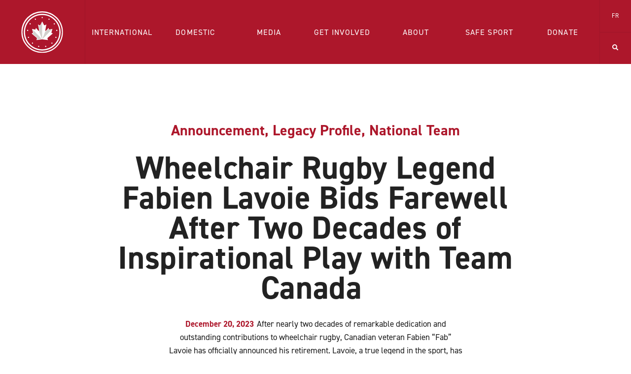

--- FILE ---
content_type: text/html; charset=UTF-8
request_url: https://wheelchairrugby.ca/wheelchair-rugby-legend-fabien-lavoie-bids-farewell-after-two-decades-of-inspirational-play-with-team-canada/
body_size: 14324
content:
<!doctype html>
<html class="no-js html-lang-en" lang="en">
<head>
	<script async src="https://www.googletagmanager.com/gtag/js?id=G-NE5Q30Z1W5"></script>
	<script>
		window.dataLayer = window.dataLayer || [];
		function gtag(){dataLayer.push(arguments);}
		gtag('js', new Date());
		gtag('config', 'G-NE5Q30Z1W5');
	</script>

    <meta http-equiv="X-UA-Compatible" content="IE=edge"/>
    <meta charset="UTF-8">
    <meta name="viewport" content="width=device-width, initial-scale=1">

    <meta name="facebook-domain-verification" content="g5cdnb64g22o12owpfk54y39lrugay" />

	<meta name='robots' content='index, follow, max-image-preview:large, max-snippet:-1, max-video-preview:-1' />
	<style>img:is([sizes="auto" i], [sizes^="auto," i]) { contain-intrinsic-size: 3000px 1500px }</style>
	<link rel="alternate" hreflang="en" href="https://wheelchairrugby.ca/wheelchair-rugby-legend-fabien-lavoie-bids-farewell-after-two-decades-of-inspirational-play-with-team-canada/" />
<link rel="alternate" hreflang="x-default" href="https://wheelchairrugby.ca/wheelchair-rugby-legend-fabien-lavoie-bids-farewell-after-two-decades-of-inspirational-play-with-team-canada/" />

	<!-- This site is optimized with the Yoast SEO plugin v26.4 - https://yoast.com/wordpress/plugins/seo/ -->
	<title>Wheelchair Rugby Legend Fabien Lavoie Bids Farewell After Two Decades of Inspirational Play with Team Canada  - Wheelchair Rugby Canada</title>
	<meta name="description" content="After nearly two decades of remarkable dedication and outstanding contributions to wheelchair rugby, Canadian veteran Fabien “Fab” Lavoie has officially announced his retirement. Lavoie, a true legend in the sport, has left a memorable mark on Team Canada through his fearless style of play and unparalleled commitment. " />
	<link rel="canonical" href="https://wheelchairrugby.ca/wheelchair-rugby-legend-fabien-lavoie-bids-farewell-after-two-decades-of-inspirational-play-with-team-canada/" />
	<meta property="og:locale" content="en_US" />
	<meta property="og:type" content="article" />
	<meta property="og:title" content="Wheelchair Rugby Legend Fabien Lavoie Bids Farewell After Two Decades of Inspirational Play with Team Canada  - Wheelchair Rugby Canada" />
	<meta property="og:description" content="After nearly two decades of remarkable dedication and outstanding contributions to wheelchair rugby, Canadian veteran Fabien “Fab” Lavoie has officially announced his retirement. Lavoie, a true legend in the sport, has left a memorable mark on Team Canada through his fearless style of play and unparalleled commitment. " />
	<meta property="og:url" content="https://wheelchairrugby.ca/wheelchair-rugby-legend-fabien-lavoie-bids-farewell-after-two-decades-of-inspirational-play-with-team-canada/" />
	<meta property="og:site_name" content="Wheelchair Rugby Canada" />
	<meta property="article:publisher" content="https://www.facebook.com/WCRugbyCanada/" />
	<meta property="article:published_time" content="2023-12-20T13:35:02+00:00" />
	<meta property="article:modified_time" content="2023-12-20T19:54:40+00:00" />
	<meta property="og:image" content="https://wheelchairrugby.ca/uploads/2023/12/Fabien-Lavoie-scaled.jpg" />
	<meta property="og:image:width" content="2560" />
	<meta property="og:image:height" content="2227" />
	<meta property="og:image:type" content="image/jpeg" />
	<meta name="author" content="Meg Ritcey" />
	<meta name="twitter:card" content="summary_large_image" />
	<meta name="twitter:creator" content="@WCRugbyCanada" />
	<meta name="twitter:site" content="@WCRugbyCanada" />
	<meta name="twitter:label1" content="Written by" />
	<meta name="twitter:data1" content="Meg Ritcey" />
	<meta name="twitter:label2" content="Est. reading time" />
	<meta name="twitter:data2" content="3 minutes" />
	<script type="application/ld+json" class="yoast-schema-graph">{"@context":"https://schema.org","@graph":[{"@type":"Article","@id":"https://wheelchairrugby.ca/wheelchair-rugby-legend-fabien-lavoie-bids-farewell-after-two-decades-of-inspirational-play-with-team-canada/#article","isPartOf":{"@id":"https://wheelchairrugby.ca/wheelchair-rugby-legend-fabien-lavoie-bids-farewell-after-two-decades-of-inspirational-play-with-team-canada/"},"author":{"name":"Meg Ritcey","@id":"https://wheelchairrugby.ca/#/schema/person/cb3126498b54918ca7dfd3223a74c5b3"},"headline":"Wheelchair Rugby Legend Fabien Lavoie Bids Farewell After Two Decades of Inspirational Play with Team Canada ","datePublished":"2023-12-20T13:35:02+00:00","dateModified":"2023-12-20T19:54:40+00:00","mainEntityOfPage":{"@id":"https://wheelchairrugby.ca/wheelchair-rugby-legend-fabien-lavoie-bids-farewell-after-two-decades-of-inspirational-play-with-team-canada/"},"wordCount":600,"commentCount":0,"publisher":{"@id":"https://wheelchairrugby.ca/#organization"},"image":{"@id":"https://wheelchairrugby.ca/wheelchair-rugby-legend-fabien-lavoie-bids-farewell-after-two-decades-of-inspirational-play-with-team-canada/#primaryimage"},"thumbnailUrl":"https://wheelchairrugby.ca/uploads/2023/12/Fabien-Lavoie-scaled.jpg","keywords":["Fabien Lavoie","Legend","Paralympic team","Retirement","team canada","wheelchair rugby team","WWR World Championships"],"articleSection":["Announcement","Legacy Profile","National Team"],"inLanguage":"en-US","potentialAction":[{"@type":"CommentAction","name":"Comment","target":["https://wheelchairrugby.ca/wheelchair-rugby-legend-fabien-lavoie-bids-farewell-after-two-decades-of-inspirational-play-with-team-canada/#respond"]}]},{"@type":"WebPage","@id":"https://wheelchairrugby.ca/wheelchair-rugby-legend-fabien-lavoie-bids-farewell-after-two-decades-of-inspirational-play-with-team-canada/","url":"https://wheelchairrugby.ca/wheelchair-rugby-legend-fabien-lavoie-bids-farewell-after-two-decades-of-inspirational-play-with-team-canada/","name":"Wheelchair Rugby Legend Fabien Lavoie Bids Farewell After Two Decades of Inspirational Play with Team Canada  - Wheelchair Rugby Canada","isPartOf":{"@id":"https://wheelchairrugby.ca/#website"},"primaryImageOfPage":{"@id":"https://wheelchairrugby.ca/wheelchair-rugby-legend-fabien-lavoie-bids-farewell-after-two-decades-of-inspirational-play-with-team-canada/#primaryimage"},"image":{"@id":"https://wheelchairrugby.ca/wheelchair-rugby-legend-fabien-lavoie-bids-farewell-after-two-decades-of-inspirational-play-with-team-canada/#primaryimage"},"thumbnailUrl":"https://wheelchairrugby.ca/uploads/2023/12/Fabien-Lavoie-scaled.jpg","datePublished":"2023-12-20T13:35:02+00:00","dateModified":"2023-12-20T19:54:40+00:00","description":"After nearly two decades of remarkable dedication and outstanding contributions to wheelchair rugby, Canadian veteran Fabien “Fab” Lavoie has officially announced his retirement. Lavoie, a true legend in the sport, has left a memorable mark on Team Canada through his fearless style of play and unparalleled commitment. ","breadcrumb":{"@id":"https://wheelchairrugby.ca/wheelchair-rugby-legend-fabien-lavoie-bids-farewell-after-two-decades-of-inspirational-play-with-team-canada/#breadcrumb"},"inLanguage":"en-US","potentialAction":[{"@type":"ReadAction","target":["https://wheelchairrugby.ca/wheelchair-rugby-legend-fabien-lavoie-bids-farewell-after-two-decades-of-inspirational-play-with-team-canada/"]}]},{"@type":"ImageObject","inLanguage":"en-US","@id":"https://wheelchairrugby.ca/wheelchair-rugby-legend-fabien-lavoie-bids-farewell-after-two-decades-of-inspirational-play-with-team-canada/#primaryimage","url":"https://wheelchairrugby.ca/uploads/2023/12/Fabien-Lavoie-scaled.jpg","contentUrl":"https://wheelchairrugby.ca/uploads/2023/12/Fabien-Lavoie-scaled.jpg","width":2560,"height":2227,"caption":"A wheelchair rugby player, Fabien Lavoie, holding a ball while seated in his wheelchair."},{"@type":"BreadcrumbList","@id":"https://wheelchairrugby.ca/wheelchair-rugby-legend-fabien-lavoie-bids-farewell-after-two-decades-of-inspirational-play-with-team-canada/#breadcrumb","itemListElement":[{"@type":"ListItem","position":1,"name":"News &#038; Headlines","item":"https://wheelchairrugby.ca/news/"},{"@type":"ListItem","position":2,"name":"Wheelchair Rugby Legend Fabien Lavoie Bids Farewell After Two Decades of Inspirational Play with Team Canada "}]},{"@type":"WebSite","@id":"https://wheelchairrugby.ca/#website","url":"https://wheelchairrugby.ca/","name":"Wheelchair Rugby Canada","description":"It&#039;s Our Game!","publisher":{"@id":"https://wheelchairrugby.ca/#organization"},"potentialAction":[{"@type":"SearchAction","target":{"@type":"EntryPoint","urlTemplate":"https://wheelchairrugby.ca/?s={search_term_string}"},"query-input":{"@type":"PropertyValueSpecification","valueRequired":true,"valueName":"search_term_string"}}],"inLanguage":"en-US"},{"@type":"Organization","@id":"https://wheelchairrugby.ca/#organization","name":"Wheelchair Rugby Canada","url":"https://wheelchairrugby.ca/","logo":{"@type":"ImageObject","inLanguage":"en-US","@id":"https://wheelchairrugby.ca/#/schema/logo/image/","url":"https://wheelchairrugby.ca/uploads/2020/09/WRCLogo.512x512.png","contentUrl":"https://wheelchairrugby.ca/uploads/2020/09/WRCLogo.512x512.png","width":2134,"height":2135,"caption":"Wheelchair Rugby Canada"},"image":{"@id":"https://wheelchairrugby.ca/#/schema/logo/image/"},"sameAs":["https://www.facebook.com/WCRugbyCanada/","https://x.com/WCRugbyCanada","https://www.instagram.com/wcrugbycanada/","https://www.linkedin.com/company/wheelchair-rugby-canada/"]},{"@type":"Person","@id":"https://wheelchairrugby.ca/#/schema/person/cb3126498b54918ca7dfd3223a74c5b3","name":"Meg Ritcey","image":{"@type":"ImageObject","inLanguage":"en-US","@id":"https://wheelchairrugby.ca/#/schema/person/image/","url":"https://secure.gravatar.com/avatar/18c8fafc1f0b2325bf3b23baa41a6bad1f5a8feca5478a7400ad4792a50aaee9?s=96&d=mm&r=g","contentUrl":"https://secure.gravatar.com/avatar/18c8fafc1f0b2325bf3b23baa41a6bad1f5a8feca5478a7400ad4792a50aaee9?s=96&d=mm&r=g","caption":"Meg Ritcey"}}]}</script>
	<!-- / Yoast SEO plugin. -->


<link rel='dns-prefetch' href='//use.typekit.net' />
<link rel='dns-prefetch' href='//use.fontawesome.com' />
<link rel='stylesheet' id='wp-block-library-css' href='https://wheelchairrugby.ca/cms/wp-includes/css/dist/block-library/style.min.css?ver=6.8.3' type='text/css' media='all' />
<style id='classic-theme-styles-inline-css' type='text/css'>
/*! This file is auto-generated */
.wp-block-button__link{color:#fff;background-color:#32373c;border-radius:9999px;box-shadow:none;text-decoration:none;padding:calc(.667em + 2px) calc(1.333em + 2px);font-size:1.125em}.wp-block-file__button{background:#32373c;color:#fff;text-decoration:none}
</style>
<link rel='stylesheet' id='ultimate_blocks-cgb-style-css-css' href='https://wheelchairrugby.ca/site/addons/ultimate-blocks/dist/blocks.style.build.css?ver=3.4.7' type='text/css' media='all' />
<style id='global-styles-inline-css' type='text/css'>
:root{--wp--preset--aspect-ratio--square: 1;--wp--preset--aspect-ratio--4-3: 4/3;--wp--preset--aspect-ratio--3-4: 3/4;--wp--preset--aspect-ratio--3-2: 3/2;--wp--preset--aspect-ratio--2-3: 2/3;--wp--preset--aspect-ratio--16-9: 16/9;--wp--preset--aspect-ratio--9-16: 9/16;--wp--preset--color--black: #000000;--wp--preset--color--cyan-bluish-gray: #abb8c3;--wp--preset--color--white: #ffffff;--wp--preset--color--pale-pink: #f78da7;--wp--preset--color--vivid-red: #cf2e2e;--wp--preset--color--luminous-vivid-orange: #ff6900;--wp--preset--color--luminous-vivid-amber: #fcb900;--wp--preset--color--light-green-cyan: #7bdcb5;--wp--preset--color--vivid-green-cyan: #00d084;--wp--preset--color--pale-cyan-blue: #8ed1fc;--wp--preset--color--vivid-cyan-blue: #0693e3;--wp--preset--color--vivid-purple: #9b51e0;--wp--preset--gradient--vivid-cyan-blue-to-vivid-purple: linear-gradient(135deg,rgba(6,147,227,1) 0%,rgb(155,81,224) 100%);--wp--preset--gradient--light-green-cyan-to-vivid-green-cyan: linear-gradient(135deg,rgb(122,220,180) 0%,rgb(0,208,130) 100%);--wp--preset--gradient--luminous-vivid-amber-to-luminous-vivid-orange: linear-gradient(135deg,rgba(252,185,0,1) 0%,rgba(255,105,0,1) 100%);--wp--preset--gradient--luminous-vivid-orange-to-vivid-red: linear-gradient(135deg,rgba(255,105,0,1) 0%,rgb(207,46,46) 100%);--wp--preset--gradient--very-light-gray-to-cyan-bluish-gray: linear-gradient(135deg,rgb(238,238,238) 0%,rgb(169,184,195) 100%);--wp--preset--gradient--cool-to-warm-spectrum: linear-gradient(135deg,rgb(74,234,220) 0%,rgb(151,120,209) 20%,rgb(207,42,186) 40%,rgb(238,44,130) 60%,rgb(251,105,98) 80%,rgb(254,248,76) 100%);--wp--preset--gradient--blush-light-purple: linear-gradient(135deg,rgb(255,206,236) 0%,rgb(152,150,240) 100%);--wp--preset--gradient--blush-bordeaux: linear-gradient(135deg,rgb(254,205,165) 0%,rgb(254,45,45) 50%,rgb(107,0,62) 100%);--wp--preset--gradient--luminous-dusk: linear-gradient(135deg,rgb(255,203,112) 0%,rgb(199,81,192) 50%,rgb(65,88,208) 100%);--wp--preset--gradient--pale-ocean: linear-gradient(135deg,rgb(255,245,203) 0%,rgb(182,227,212) 50%,rgb(51,167,181) 100%);--wp--preset--gradient--electric-grass: linear-gradient(135deg,rgb(202,248,128) 0%,rgb(113,206,126) 100%);--wp--preset--gradient--midnight: linear-gradient(135deg,rgb(2,3,129) 0%,rgb(40,116,252) 100%);--wp--preset--font-size--small: 13px;--wp--preset--font-size--medium: 20px;--wp--preset--font-size--large: 36px;--wp--preset--font-size--x-large: 42px;--wp--preset--spacing--20: 0.44rem;--wp--preset--spacing--30: 0.67rem;--wp--preset--spacing--40: 1rem;--wp--preset--spacing--50: 1.5rem;--wp--preset--spacing--60: 2.25rem;--wp--preset--spacing--70: 3.38rem;--wp--preset--spacing--80: 5.06rem;--wp--preset--shadow--natural: 6px 6px 9px rgba(0, 0, 0, 0.2);--wp--preset--shadow--deep: 12px 12px 50px rgba(0, 0, 0, 0.4);--wp--preset--shadow--sharp: 6px 6px 0px rgba(0, 0, 0, 0.2);--wp--preset--shadow--outlined: 6px 6px 0px -3px rgba(255, 255, 255, 1), 6px 6px rgba(0, 0, 0, 1);--wp--preset--shadow--crisp: 6px 6px 0px rgba(0, 0, 0, 1);}:where(.is-layout-flex){gap: 0.5em;}:where(.is-layout-grid){gap: 0.5em;}body .is-layout-flex{display: flex;}.is-layout-flex{flex-wrap: wrap;align-items: center;}.is-layout-flex > :is(*, div){margin: 0;}body .is-layout-grid{display: grid;}.is-layout-grid > :is(*, div){margin: 0;}:where(.wp-block-columns.is-layout-flex){gap: 2em;}:where(.wp-block-columns.is-layout-grid){gap: 2em;}:where(.wp-block-post-template.is-layout-flex){gap: 1.25em;}:where(.wp-block-post-template.is-layout-grid){gap: 1.25em;}.has-black-color{color: var(--wp--preset--color--black) !important;}.has-cyan-bluish-gray-color{color: var(--wp--preset--color--cyan-bluish-gray) !important;}.has-white-color{color: var(--wp--preset--color--white) !important;}.has-pale-pink-color{color: var(--wp--preset--color--pale-pink) !important;}.has-vivid-red-color{color: var(--wp--preset--color--vivid-red) !important;}.has-luminous-vivid-orange-color{color: var(--wp--preset--color--luminous-vivid-orange) !important;}.has-luminous-vivid-amber-color{color: var(--wp--preset--color--luminous-vivid-amber) !important;}.has-light-green-cyan-color{color: var(--wp--preset--color--light-green-cyan) !important;}.has-vivid-green-cyan-color{color: var(--wp--preset--color--vivid-green-cyan) !important;}.has-pale-cyan-blue-color{color: var(--wp--preset--color--pale-cyan-blue) !important;}.has-vivid-cyan-blue-color{color: var(--wp--preset--color--vivid-cyan-blue) !important;}.has-vivid-purple-color{color: var(--wp--preset--color--vivid-purple) !important;}.has-black-background-color{background-color: var(--wp--preset--color--black) !important;}.has-cyan-bluish-gray-background-color{background-color: var(--wp--preset--color--cyan-bluish-gray) !important;}.has-white-background-color{background-color: var(--wp--preset--color--white) !important;}.has-pale-pink-background-color{background-color: var(--wp--preset--color--pale-pink) !important;}.has-vivid-red-background-color{background-color: var(--wp--preset--color--vivid-red) !important;}.has-luminous-vivid-orange-background-color{background-color: var(--wp--preset--color--luminous-vivid-orange) !important;}.has-luminous-vivid-amber-background-color{background-color: var(--wp--preset--color--luminous-vivid-amber) !important;}.has-light-green-cyan-background-color{background-color: var(--wp--preset--color--light-green-cyan) !important;}.has-vivid-green-cyan-background-color{background-color: var(--wp--preset--color--vivid-green-cyan) !important;}.has-pale-cyan-blue-background-color{background-color: var(--wp--preset--color--pale-cyan-blue) !important;}.has-vivid-cyan-blue-background-color{background-color: var(--wp--preset--color--vivid-cyan-blue) !important;}.has-vivid-purple-background-color{background-color: var(--wp--preset--color--vivid-purple) !important;}.has-black-border-color{border-color: var(--wp--preset--color--black) !important;}.has-cyan-bluish-gray-border-color{border-color: var(--wp--preset--color--cyan-bluish-gray) !important;}.has-white-border-color{border-color: var(--wp--preset--color--white) !important;}.has-pale-pink-border-color{border-color: var(--wp--preset--color--pale-pink) !important;}.has-vivid-red-border-color{border-color: var(--wp--preset--color--vivid-red) !important;}.has-luminous-vivid-orange-border-color{border-color: var(--wp--preset--color--luminous-vivid-orange) !important;}.has-luminous-vivid-amber-border-color{border-color: var(--wp--preset--color--luminous-vivid-amber) !important;}.has-light-green-cyan-border-color{border-color: var(--wp--preset--color--light-green-cyan) !important;}.has-vivid-green-cyan-border-color{border-color: var(--wp--preset--color--vivid-green-cyan) !important;}.has-pale-cyan-blue-border-color{border-color: var(--wp--preset--color--pale-cyan-blue) !important;}.has-vivid-cyan-blue-border-color{border-color: var(--wp--preset--color--vivid-cyan-blue) !important;}.has-vivid-purple-border-color{border-color: var(--wp--preset--color--vivid-purple) !important;}.has-vivid-cyan-blue-to-vivid-purple-gradient-background{background: var(--wp--preset--gradient--vivid-cyan-blue-to-vivid-purple) !important;}.has-light-green-cyan-to-vivid-green-cyan-gradient-background{background: var(--wp--preset--gradient--light-green-cyan-to-vivid-green-cyan) !important;}.has-luminous-vivid-amber-to-luminous-vivid-orange-gradient-background{background: var(--wp--preset--gradient--luminous-vivid-amber-to-luminous-vivid-orange) !important;}.has-luminous-vivid-orange-to-vivid-red-gradient-background{background: var(--wp--preset--gradient--luminous-vivid-orange-to-vivid-red) !important;}.has-very-light-gray-to-cyan-bluish-gray-gradient-background{background: var(--wp--preset--gradient--very-light-gray-to-cyan-bluish-gray) !important;}.has-cool-to-warm-spectrum-gradient-background{background: var(--wp--preset--gradient--cool-to-warm-spectrum) !important;}.has-blush-light-purple-gradient-background{background: var(--wp--preset--gradient--blush-light-purple) !important;}.has-blush-bordeaux-gradient-background{background: var(--wp--preset--gradient--blush-bordeaux) !important;}.has-luminous-dusk-gradient-background{background: var(--wp--preset--gradient--luminous-dusk) !important;}.has-pale-ocean-gradient-background{background: var(--wp--preset--gradient--pale-ocean) !important;}.has-electric-grass-gradient-background{background: var(--wp--preset--gradient--electric-grass) !important;}.has-midnight-gradient-background{background: var(--wp--preset--gradient--midnight) !important;}.has-small-font-size{font-size: var(--wp--preset--font-size--small) !important;}.has-medium-font-size{font-size: var(--wp--preset--font-size--medium) !important;}.has-large-font-size{font-size: var(--wp--preset--font-size--large) !important;}.has-x-large-font-size{font-size: var(--wp--preset--font-size--x-large) !important;}
:where(.wp-block-post-template.is-layout-flex){gap: 1.25em;}:where(.wp-block-post-template.is-layout-grid){gap: 1.25em;}
:where(.wp-block-columns.is-layout-flex){gap: 2em;}:where(.wp-block-columns.is-layout-grid){gap: 2em;}
:root :where(.wp-block-pullquote){font-size: 1.5em;line-height: 1.6;}
</style>
<link rel='stylesheet' id='contact-form-7-css' href='https://wheelchairrugby.ca/site/addons/contact-form-7/includes/css/styles.css?ver=6.1.4' type='text/css' media='all' />
<link rel='stylesheet' id='ub-extension-style-css-css' href='https://wheelchairrugby.ca/site/addons/ultimate-blocks/src/extensions/style.css?ver=6.8.3' type='text/css' media='all' />
<link rel='stylesheet' id='foundation-css' href='https://wheelchairrugby.ca/site/themes/default_theme/assets/vendor/foundation-5.5.3/css/foundation.min.css?ver=5.5.3' type='text/css' media='all' />
<link rel='stylesheet' id='typekit-css' href='//use.typekit.net/fpb7iou.css?ver=1.0.0' type='text/css' media='all' />
<link rel='stylesheet' id='font-awesome-css' href='//use.fontawesome.com/releases/v5.15.4/css/all.css?ver=5.0.13' type='text/css' media='all' />
<link rel='stylesheet' id='slick-css' href='https://wheelchairrugby.ca/site/themes/default_theme/assets/vendor/slick-1.6.0/slick/slick.css?ver=1.6.0' type='text/css' media='all' />
<link rel='stylesheet' id='sortable-css' href='https://wheelchairrugby.ca/site/themes/default_theme/assets/vendor/sortable-4.0.0/sortable.min.css?ver=4.0.0' type='text/css' media='all' />
<link rel='stylesheet' id='main-theme-style-css' href='https://wheelchairrugby.ca/site/themes/default_theme/assets/styles/screen.css?ver=1.8.8' type='text/css' media='all' />
<link rel='stylesheet' id='wp-pagenavi-css' href='https://wheelchairrugby.ca/site/addons/wp-pagenavi/pagenavi-css.css?ver=2.70' type='text/css' media='all' />
<script type="text/javascript" src="https://wheelchairrugby.ca/site/themes/default_theme/assets/vendor/jquery-2.1.4.js?ver=2.1.4" id="jquery-js"></script>
<script type="text/javascript" id="wpml-xdomain-data-js-extra">
/* <![CDATA[ */
var wpml_xdomain_data = {"css_selector":"wpml-ls-item","ajax_url":"https:\/\/wheelchairrugby.ca\/cms\/wp-admin\/admin-ajax.php","current_lang":"en","_nonce":"7611392305"};
/* ]]> */
</script>
<script type="text/javascript" src="https://wheelchairrugby.ca/site/addons/sitepress-multilingual-cms/res/js/xdomain-data.js?ver=486900" id="wpml-xdomain-data-js" defer="defer" data-wp-strategy="defer"></script>
<link rel="https://api.w.org/" href="https://wheelchairrugby.ca/wp-json/" /><link rel="alternate" title="JSON" type="application/json" href="https://wheelchairrugby.ca/wp-json/wp/v2/posts/33513" /><link rel="alternate" title="oEmbed (JSON)" type="application/json+oembed" href="https://wheelchairrugby.ca/wp-json/oembed/1.0/embed?url=https%3A%2F%2Fwheelchairrugby.ca%2Fwheelchair-rugby-legend-fabien-lavoie-bids-farewell-after-two-decades-of-inspirational-play-with-team-canada%2F" />
<link rel="alternate" title="oEmbed (XML)" type="text/xml+oembed" href="https://wheelchairrugby.ca/wp-json/oembed/1.0/embed?url=https%3A%2F%2Fwheelchairrugby.ca%2Fwheelchair-rugby-legend-fabien-lavoie-bids-farewell-after-two-decades-of-inspirational-play-with-team-canada%2F&#038;format=xml" />
<meta name="generator" content="WPML ver:4.8.6 stt:1,4;" />

<!-- Meta Pixel Code -->
<script type='text/javascript'>
!function(f,b,e,v,n,t,s){if(f.fbq)return;n=f.fbq=function(){n.callMethod?
n.callMethod.apply(n,arguments):n.queue.push(arguments)};if(!f._fbq)f._fbq=n;
n.push=n;n.loaded=!0;n.version='2.0';n.queue=[];t=b.createElement(e);t.async=!0;
t.src=v;s=b.getElementsByTagName(e)[0];s.parentNode.insertBefore(t,s)}(window,
document,'script','https://connect.facebook.net/en_US/fbevents.js');
</script>
<!-- End Meta Pixel Code -->
<script type='text/javascript'>var url = window.location.origin + '?ob=open-bridge';
            fbq('set', 'openbridge', '874143729978615', url);
fbq('init', '874143729978615', {}, {
    "agent": "wordpress-6.8.3-4.1.5"
})</script><script type='text/javascript'>
    fbq('track', 'PageView', []);
  </script><link rel="icon" href="https://wheelchairrugby.ca/uploads/2020/09/cropped-WRCLogo.512x512-32x32.png" sizes="32x32" />
<link rel="icon" href="https://wheelchairrugby.ca/uploads/2020/09/cropped-WRCLogo.512x512-192x192.png" sizes="192x192" />
<link rel="apple-touch-icon" href="https://wheelchairrugby.ca/uploads/2020/09/cropped-WRCLogo.512x512-180x180.png" />
<meta name="msapplication-TileImage" content="https://wheelchairrugby.ca/uploads/2020/09/cropped-WRCLogo.512x512-270x270.png" />
<link rel="apple-touch-icon" sizes="57x57" href="https://wheelchairrugby.ca/site/themes/default_theme/assets/images/favicon/apple-icon-57x57.png"/><link rel="apple-touch-icon" sizes="60x60" href="https://wheelchairrugby.ca/site/themes/default_theme/assets/images/favicon/apple-icon-60x60.png"/><link rel="apple-touch-icon" sizes="72x72" href="https://wheelchairrugby.ca/site/themes/default_theme/assets/images/favicon/apple-icon-72x72.png"/><link rel="apple-touch-icon" sizes="76x76" href="https://wheelchairrugby.ca/site/themes/default_theme/assets/images/favicon/apple-icon-76x76.png"/><link rel="apple-touch-icon" sizes="114x114" href="https://wheelchairrugby.ca/site/themes/default_theme/assets/images/favicon/apple-icon-114x114.png"/><link rel="apple-touch-icon" sizes="120x120" href="https://wheelchairrugby.ca/site/themes/default_theme/assets/images/favicon/apple-icon-120x120.png"/><link rel="apple-touch-icon" sizes="152x152" href="https://wheelchairrugby.ca/site/themes/default_theme/assets/images/favicon/apple-icon-152x152.png"/><link rel="apple-touch-icon" sizes="180x180" href="https://wheelchairrugby.ca/site/themes/default_theme/assets/images/favicon/apple-icon-180x180.png"/><link rel="icon" type="image/png" sizes="192x192" href="https://wheelchairrugby.ca/site/themes/default_theme/assets/images/favicon/android-icon-192x192.png"/><link rel="icon" type="image/png" sizes="32x32" href="https://wheelchairrugby.ca/site/themes/default_theme/assets/images/favicon/favicon-32x32.png"/><link rel="icon" type="image/png" sizes="96x96" href="https://wheelchairrugby.ca/site/themes/default_theme/assets/images/favicon/favicon-96x96.png"/><link rel="icon" type="image/png" sizes="16x16" href="https://wheelchairrugby.ca/site/themes/default_theme/assets/images/favicon/favicon-16x16.png"/><link rel="manifest" href="https://wheelchairrugby.ca/site/themes/default_theme/assets/images/favicon/manifest.json"/><meta name="msapplication-TileColor" content="#ffffff"/><meta name="msapplication-TileImage"content="https://wheelchairrugby.ca/site/themes/default_theme/assets/images/favicon/ms-icon-310x310.png"/><meta name="theme-color" content="#ffffff"/></head>
<body class="wp-singular post-template-default single single-post postid-33513 single-format-standard wp-theme-default_theme">
<aside class="nav-container">
	<div class="nav-left">
		<div class="main-panel">
			<ul class="nav-menu">
				<li><a href="javascript:void(0)" class="team-canada-sub offcanvas-submenu" data-submenu="international">International <img src="https://wheelchairrugby.ca/site/themes/default_theme/assets/images/icon/custom/chevron.svg" class="chevron" alt="Arrow"></a></li><li><a href="javascript:void(0)" class="team-canada-sub offcanvas-submenu" data-submenu="domestic">Domestic <img src="https://wheelchairrugby.ca/site/themes/default_theme/assets/images/icon/custom/chevron.svg" class="chevron" alt="Arrow"></a></li><li><a href="javascript:void(0)" class="team-canada-sub offcanvas-submenu" data-submenu="media">Media <img src="https://wheelchairrugby.ca/site/themes/default_theme/assets/images/icon/custom/chevron.svg" class="chevron" alt="Arrow"></a></li><li><a href="javascript:void(0)" class="team-canada-sub offcanvas-submenu" data-submenu="get-involved">Get Involved <img src="https://wheelchairrugby.ca/site/themes/default_theme/assets/images/icon/custom/chevron.svg" class="chevron" alt="Arrow"></a></li><li><a href="javascript:void(0)" class="team-canada-sub offcanvas-submenu" data-submenu="about">About <img src="https://wheelchairrugby.ca/site/themes/default_theme/assets/images/icon/custom/chevron.svg" class="chevron" alt="Arrow"></a></li><li><a href="https://wheelchairrugby.ca/safe-sport/">Safe Sport</a></li><li><a href="https://wheelchairrugby.ca/donate/">Donate</a></li>
				<li><a href="javascript:void(0)" data-reveal-id="newsletter-modal" role="button">Newsletter</a></li>
				<li>
					<ul class="social">
						<li><a target="_blank" href="https://www.instagram.com/wcrugbycanada/" title="instagram"><span class="fab fa-instagram"></span></a></li><li><a target="_blank" href="https://www.facebook.com/WCRugbyCanada/" title="facebook-f"><span class="fab fa-facebook-f"></span></a></li><li><a target="_blank" href="https://twitter.com/wcrugbycanada" title="twitter"><span class="fab fa-twitter"></span></a></li><li><a target="_blank" href="https://www.youtube.com/@wcrugbycanada" title="youtube"><span class="fab fa-youtube"></span></a></li><li><a target="_blank" href="https://www.tiktok.com/@wcrugbycanada" title="tiktok"><span class="fab fa-tiktok"></span></a></li>					</ul>
				</li>
			</ul>
		</div>

		<div class="sub-panel offcanvas-subpanel hide" data-submenu="international"><ul class="nav-menu"><li class="back"><a href="javascript:void(0)">Back</a></li><li class="title">International</li><li><a href="https://wheelchairrugby.ca/rosters/"><div class="vertical-centering">Team Canada</div></a></li><li><a href="https://wheelchairrugby.ca/womens-development-program/"><div class="vertical-centering">Women's Development</div></a></li><li><a href="https://wheelchairrugby.ca/competitions/"><div class="vertical-centering">International Competitions</div></a></li><li><a href="https://wheelchairrugby.ca/results/"><div class="vertical-centering">Results</div></a></li><li><a href="https://wheelchairrugby.ca/media-resources/"><div class="vertical-centering">Media Kit</div></a></li></ul></div><div class="sub-panel offcanvas-subpanel hide" data-submenu="domestic"><ul class="nav-menu"><li class="back"><a href="javascript:void(0)">Back</a></li><li class="title">Domestic</li><li><a href="https://wheelchairrugby.ca/2026-national-championships/"><div class="vertical-centering">National Championships</div></a></li><li><a href="https://wheelchairrugby.ca/domestic-competitions/"><div class="vertical-centering">Calendar</div></a></li><li><a href="https://wheelchairrugby.ca/podium-club/"><div class="vertical-centering">Podium Club</div></a></li><li><a href="https://wheelchairrugby.ca/find-a-club/"><div class="vertical-centering">Find a Club</div></a></li><li><a href="https://wheelchairrugby.ca/gender-equity/"><div class="vertical-centering">Gender Equity</div></a></li></ul></div><div class="sub-panel offcanvas-subpanel hide" data-submenu="media"><ul class="nav-menu"><li class="back"><a href="javascript:void(0)">Back</a></li><li class="title">Media</li><li><a href="https://wheelchairrugby.ca/news/"><div class="vertical-centering">News</div></a></li><li><a href="https://wheelchairrugby.ca/media-guidelines/"><div class="vertical-centering">Media Guidelines</div></a></li><li><a href="https://wheelchairrugby.ca/videos/"><div class="vertical-centering">Videos</div></a></li><li><a href="https://wheelchairrugby.ca/galleries/"><div class="vertical-centering">Image Galleries</div></a></li></ul></div><div class="sub-panel offcanvas-subpanel hide" data-submenu="get-involved"><ul class="nav-menu"><li class="back"><a href="javascript:void(0)">Back</a></li><li class="title">Get Involved</li><li><a href="https://wheelchairrugby.ca/start-playing/"><div class="vertical-centering">Start Playing</div></a></li><li><a href="https://wheelchairrugby.ca/become-a-coach-referee/"><div class="vertical-centering">Become a Coach/Referee</div></a></li><li><a href="https://wheelchairrugby.ca/programs/"><div class="vertical-centering">Programs</div></a></li><li><a href="https://wheelchairrugby.ca/classification/"><div class="vertical-centering">Classification</div></a></li><li><a href="https://wheelchairrugby.ca/equipment-management/"><div class="vertical-centering">Equipment Management</div></a></li><li><a href="https://wheelchairrugby.ca/opportunities/"><div class="vertical-centering">Job & Volunteer Opportunities</div></a></li></ul></div><div class="sub-panel offcanvas-subpanel hide" data-submenu="about"><ul class="nav-menu"><li class="back"><a href="javascript:void(0)">Back</a></li><li class="title">About</li><li><a href="https://wheelchairrugby.ca/the-sport/"><div class="vertical-centering">The Sport</div></a></li><li><a href="https://wheelchairrugby.ca/hall-of-fame/"><div class="vertical-centering">Hall of Fame</div></a></li><li><a href="https://wheelchairrugby.ca/board-of-directors/"><div class="vertical-centering">Board of Directors</div></a></li><li><a href="https://wheelchairrugby.ca/staff/"><div class="vertical-centering">Staff</div></a></li><li><a href="https://wheelchairrugby.ca/partners/"><div class="vertical-centering">Partners</div></a></li><li><a href="https://wheelchairrugby.ca/resources/"><div class="vertical-centering">Resources</div></a></li><li><a href="https://wheelchairrugby.ca/committees/"><div class="vertical-centering">Committees</div></a></li></ul></div>
				
		<a href="javascript:void(0)" class="logo-container">
			<img src="https://wheelchairrugby.ca/site/themes/default_theme/assets/images/icon/custom/crest.svg" alt="Wheelchair Rugby Canada Logo" class="logo">
		</a>
		<a href="javascript:void(0)" class="js-toggle-close close-menu">
			<img src="https://wheelchairrugby.ca/site/themes/default_theme/assets/images/icon/custom/close.svg" alt="Close Menu">
		</a>
	</div>
</aside>

<div class="nav-bg"></div>

<header class="header">
	<div class="announcement" data-id="433b0a9a8c653dabb42cd8a39ccd2957" data-start="1724803200" data-end="1725321540"><p>Don't Miss a Moment of the 2024 Paralympics</p><a href="https://wheelchairrugby.ca/competition/paris-2024-paralympic-games/" class="button alt">Get Latest Update</a><a href="javascript:void(0)" class="close js-close-announcement" title="Close"><svg xmlns="http://www.w3.org/2000/svg" width="32" height="32" viewBox="0 0 32 32" class="icon"><path d="M14.6 16L1.5 29.1c-.4.4-.4 1 0 1.3.2.2.4.3.7.3.2 0 .5-.1.7-.3L16 17.2l13.2 13.2c.2.2.4.3.7.3.2 0 .5-.1.7-.3.4-.4.4-1 0-1.3L17.4 16 30.5 2.9c.4-.4.4-1 0-1.3s-1-.4-1.3 0L16 14.8 2.8 1.6c-.4-.4-1-.4-1.3 0-.4.4-.4 1 0 1.3L14.6 16z"/><path d="M29.9 31.4c-.4 0-.8-.2-1.2-.5L16 18.2 3.3 30.9c-.6.6-1.7.6-2.3 0-.3-.3-.5-.7-.5-1.1s.2-.8.5-1.2L13.6 16 1 3.4C.7 3.1.5 2.7.5 2.2c0-.4.2-.8.5-1.2.6-.6 1.7-.6 2.3 0L16 13.8 28.7 1.1c.6-.6 1.7-.6 2.3 0 .6.6.6 1.7 0 2.3L18.4 16 31 28.6c.6.6.6 1.7 0 2.3-.3.3-.7.5-1.1.5zM16 16.2l13.7 13.7c.1.1.2.1.3 0 .1-.1.1-.2 0-.3L16.4 16 30 2.4c.1-.1.1-.2 0-.3 0-.1-.1-.1-.1-.1s-.1 0-.2.1L16 15.8 2.3 2.1C2.2 2 2.2 2 2.1 2c0 0-.1 0-.1.1-.1 0-.1.1-.1.1s0 .1.1.2L15.6 16 2 29.6c-.1.1-.1.1-.1.2 0 0 0 .1.1.2h.1s.1 0 .2-.1L16 16.2z"/></svg></a></div>	<nav>
		<div class="hamburger-container show-for-medium-down">
			<a href="javascript:void(0)" class="menu-toggle js-toggle-open" role="button" title="Menu Toggle">
				<div class="hamburger-icon">
					<span class="top" aria-hidden=”true”></span>
					<span class="middle" aria-hidden=”true”></span>
					<span class="bottom" aria-hidden=”true”></span>
				</div>
			</a>
		</div>
		<div class="logo-container">
			<a href="/" class="link"><img src="https://wheelchairrugby.ca/site/themes/default_theme/assets/images/icon/custom/crest.svg" alt="Wheelchair Rugby Canada Logo" class="logo"></a>
		</div>
		<div class="main-nav-container">
			<ul class="main-nav">
				<li><a href="javascript:void(0)" class="has-sub-menu">International</a><ul class="sub-menu flex-grid grid-5"><li><a href="https://wheelchairrugby.ca/rosters/"><div class="vertical-centering">Team Canada</div></a></li><li><a href="https://wheelchairrugby.ca/womens-development-program/"><div class="vertical-centering">Women's Development</div></a></li><li><a href="https://wheelchairrugby.ca/competitions/"><div class="vertical-centering">International Competitions</div></a></li><li><a href="https://wheelchairrugby.ca/results/"><div class="vertical-centering">Results</div></a></li><li><a href="https://wheelchairrugby.ca/media-resources/"><div class="vertical-centering">Media Kit</div></a></li></ul></li><li><a href="javascript:void(0)" class="has-sub-menu">Domestic</a><ul class="sub-menu flex-grid grid-5"><li><a href="https://wheelchairrugby.ca/2026-national-championships/"><div class="vertical-centering">National Championships</div></a></li><li><a href="https://wheelchairrugby.ca/domestic-competitions/"><div class="vertical-centering">Calendar</div></a></li><li><a href="https://wheelchairrugby.ca/podium-club/"><div class="vertical-centering">Podium Club</div></a></li><li><a href="https://wheelchairrugby.ca/find-a-club/"><div class="vertical-centering">Find a Club</div></a></li><li><a href="https://wheelchairrugby.ca/gender-equity/"><div class="vertical-centering">Gender Equity</div></a></li></ul></li><li><a href="javascript:void(0)" class="has-sub-menu">Media</a><ul class="sub-menu flex-grid grid-4"><li><a href="https://wheelchairrugby.ca/news/"><div class="vertical-centering">News</div></a></li><li><a href="https://wheelchairrugby.ca/media-guidelines/"><div class="vertical-centering">Media Guidelines</div></a></li><li><a href="https://wheelchairrugby.ca/videos/"><div class="vertical-centering">Videos</div></a></li><li><a href="https://wheelchairrugby.ca/galleries/"><div class="vertical-centering">Image Galleries</div></a></li></ul></li><li><a href="javascript:void(0)" class="has-sub-menu">Get Involved</a><ul class="sub-menu flex-grid grid-6"><li><a href="https://wheelchairrugby.ca/start-playing/"><div class="vertical-centering">Start Playing</div></a></li><li><a href="https://wheelchairrugby.ca/become-a-coach-referee/"><div class="vertical-centering">Become a Coach/Referee</div></a></li><li><a href="https://wheelchairrugby.ca/programs/"><div class="vertical-centering">Programs</div></a></li><li><a href="https://wheelchairrugby.ca/classification/"><div class="vertical-centering">Classification</div></a></li><li><a href="https://wheelchairrugby.ca/equipment-management/"><div class="vertical-centering">Equipment Management</div></a></li><li><a href="https://wheelchairrugby.ca/opportunities/"><div class="vertical-centering">Job & Volunteer Opportunities</div></a></li></ul></li><li><a href="javascript:void(0)" class="has-sub-menu">About</a><ul class="sub-menu flex-grid grid-7"><li><a href="https://wheelchairrugby.ca/the-sport/"><div class="vertical-centering">The Sport</div></a></li><li><a href="https://wheelchairrugby.ca/hall-of-fame/"><div class="vertical-centering">Hall of Fame</div></a></li><li><a href="https://wheelchairrugby.ca/board-of-directors/"><div class="vertical-centering">Board of Directors</div></a></li><li><a href="https://wheelchairrugby.ca/staff/"><div class="vertical-centering">Staff</div></a></li><li><a href="https://wheelchairrugby.ca/partners/"><div class="vertical-centering">Partners</div></a></li><li><a href="https://wheelchairrugby.ca/resources/"><div class="vertical-centering">Resources</div></a></li><li><a href="https://wheelchairrugby.ca/committees/"><div class="vertical-centering">Committees</div></a></li></ul></li><li><a href="https://wheelchairrugby.ca/safe-sport/">Safe Sport</a></li><li><a href="https://wheelchairrugby.ca/donate/">Donate</a></li>			</ul>
		</div>
		<div class="utility-nav-container">
			<ul class="utility-nav">
				<li class="language">
					<a href="https://fr.wheelchairrugby.ca" title="Français" class="lang-fr">FR</a>					
				</li>
				<li class="search">
					<a href="javascript:void(0)" data-reveal-id="search-modal" title="search" role="button">
						<span class="fas fa-search"></span>
					</a>
				</li>
			</ul>
		</div>
	</nav>
</header>

<main class="main-content">
	
	<section class="page-title">
		<div class="row">
			<div class="small-12 columns">
				<span class="subhead"><a href="https://wheelchairrugby.ca/category/announcement/">Announcement</a>, <a href="https://wheelchairrugby.ca/category/legacy-profile/">Legacy Profile</a>, <a href="https://wheelchairrugby.ca/category/national-team/">National Team</a></span><h3>Wheelchair Rugby Legend Fabien Lavoie Bids Farewell After Two Decades of Inspirational Play with Team Canada </h3><p><span class="date">December 20, 2023</span>After nearly two decades of remarkable dedication and outstanding contributions to wheelchair rugby, Canadian veteran Fabien “Fab” Lavoie has officially announced his retirement. Lavoie, a true legend in the sport, has left a memorable mark on Team Canada through his...</p>				
				<ul class="social">
					<li><a class="share-facebook" data-share-url="https://wheelchairrugby.ca/wheelchair-rugby-legend-fabien-lavoie-bids-farewell-after-two-decades-of-inspirational-play-with-team-canada/" href="javascript:void(0)"><span class="fab fa-facebook" aria-hidden="true"></span></a></li>
					<li><a class="share-twitter" data-share-url="https://wheelchairrugby.ca/wheelchair-rugby-legend-fabien-lavoie-bids-farewell-after-two-decades-of-inspirational-play-with-team-canada/" data-share-text="Wheelchair Rugby Canada - Wheelchair Rugby Legend Fabien Lavoie Bids Farewell After Two Decades of Inspirational Play with Team Canada &#58;" href="javascript:void(0)"><span class="fab fa-twitter" aria-hidden="true"></span></a></li>
					<li><a class="share-email" href="mailto:?to=&amp;body=Wheelchair Rugby Canada - Wheelchair Rugby Legend Fabien Lavoie Bids Farewell After Two Decades of Inspirational Play with Team Canada &#58; https://wheelchairrugby.ca/wheelchair-rugby-legend-fabien-lavoie-bids-farewell-after-two-decades-of-inspirational-play-with-team-canada/&amp;subject=Wheelchair Rugby Canada - Wheelchair Rugby Legend Fabien Lavoie Bids Farewell After Two Decades of Inspirational Play with Team Canada "><span class="fas fa-envelope" aria-hidden="true"></span></a></li>
				</ul>
			</div>
		</div>
	</section>

			<hr class="hero-fallback">
		
	<section class="wysiwyg">
		<div class="row">
			<div class="small-12 columns">
				<p></p>
<p style="text-align: center;"><img fetchpriority="high" decoding="async" class="alignnone wp-image-33514 size-large" src="https://wheelchairrugby.ca/uploads/2023/12/Fabien-Lavoie-1024x891.jpg" alt="A wheelchair rugby player, Fabien Lavoie, holding a ball while seated in his wheelchair." width="1024" height="891" srcset="https://wheelchairrugby.ca/uploads/2023/12/Fabien-Lavoie-1024x891.jpg 1024w, https://wheelchairrugby.ca/uploads/2023/12/Fabien-Lavoie-300x261.jpg 300w, https://wheelchairrugby.ca/uploads/2023/12/Fabien-Lavoie-768x668.jpg 768w, https://wheelchairrugby.ca/uploads/2023/12/Fabien-Lavoie-1536x1336.jpg 1536w, https://wheelchairrugby.ca/uploads/2023/12/Fabien-Lavoie-2048x1782.jpg 2048w" sizes="(max-width: 1024px) 100vw, 1024px" /></p>
<p><span data-contrast="none">After nearly two decades of remarkable dedication and outstanding contributions to wheelchair rugby, Canadian veteran Fabien “Fab” Lavoie has officially announced his retirement. Lavoie, a true legend in the sport, has left a memorable mark on Team Canada through his fearless style of play and unparalleled commitment.</span><span data-ccp-props="{&quot;201341983&quot;:0,&quot;335559685&quot;:720,&quot;335559739&quot;:160,&quot;335559740&quot;:259}"> </span></p>
<p><span data-contrast="none">Reflecting over his time Fab states, “It’s a heartbreaking decision to announce my retirement, it’s not something I was ready for but something that is necessary for my own health and for my family. I have lived my dream for about 23 years of competing at the highest level in my sport while travelling the world. I’ve met a lot of different people and made a lot of friends. I would like to thank all the teams that welcomed me and had the pleasure to compete with. I’m starting a new book in my life. I will always be a rugby player in my heart, and I’ll be back in the world of rugby in some form of another once my new life is all sorted, and my health is back to its normal state. I want to send my sincere love and appreciation to everybody that supported me over the years.”</span><span data-ccp-props="{&quot;201341983&quot;:0,&quot;335559685&quot;:720,&quot;335559739&quot;:160,&quot;335559740&quot;:259}"> </span></p>
<p><span data-contrast="none">Three years after stepping on to the court, Fabien Lavoie was named to the Canadian National Wheelchair Rugby Team. Throughout his career, Lavoie has participated in various international and domestic competitions.</span><span data-ccp-props="{&quot;201341983&quot;:0,&quot;335559685&quot;:720,&quot;335559739&quot;:160,&quot;335559740&quot;:259}"> </span></p>
<h3><b><span data-contrast="none">Career Highlights</span></b><span data-ccp-props="{&quot;201341983&quot;:0,&quot;335559685&quot;:720,&quot;335559739&quot;:160,&quot;335559740&quot;:259}"> </span></h3>
<ul>
<li data-leveltext="" data-font="Symbol" data-listid="1" data-list-defn-props="{&quot;335552541&quot;:1,&quot;335559684&quot;:-2,&quot;335559685&quot;:1440,&quot;335559991&quot;:360,&quot;469769226&quot;:&quot;Symbol&quot;,&quot;469769242&quot;:[8226],&quot;469777803&quot;:&quot;left&quot;,&quot;469777804&quot;:&quot;&quot;,&quot;469777815&quot;:&quot;hybridMultilevel&quot;}" aria-setsize="-1" data-aria-posinset="1" data-aria-level="2">
<p style="text-align: justify;"><span data-contrast="none">Silver Medalist at 2022 Canada Cup</span></p>
</li>
<li style="text-align: justify;" data-leveltext="" data-font="Symbol" data-listid="1" data-list-defn-props="{&quot;335552541&quot;:1,&quot;335559684&quot;:-2,&quot;335559685&quot;:1440,&quot;335559991&quot;:360,&quot;469769226&quot;:&quot;Symbol&quot;,&quot;469769242&quot;:[8226],&quot;469777803&quot;:&quot;left&quot;,&quot;469777804&quot;:&quot;&quot;,&quot;469777815&quot;:&quot;hybridMultilevel&quot;}" aria-setsize="-1" data-aria-posinset="1" data-aria-level="2">
<p><span data-ccp-props="{&quot;201341983&quot;:0,&quot;335559739&quot;:160,&quot;335559740&quot;:259}">5th Place at the 2020 Tokyo Paralympic Games </span></p>
</li>
<li style="text-align: justify;" data-leveltext="" data-font="Symbol" data-listid="1" data-list-defn-props="{&quot;335552541&quot;:1,&quot;335559684&quot;:-2,&quot;335559685&quot;:1440,&quot;335559991&quot;:360,&quot;469769226&quot;:&quot;Symbol&quot;,&quot;469769242&quot;:[8226],&quot;469777803&quot;:&quot;left&quot;,&quot;469777804&quot;:&quot;&quot;,&quot;469777815&quot;:&quot;hybridMultilevel&quot;}" aria-setsize="-1" data-aria-posinset="3" data-aria-level="2">
<p><span data-contrast="none">Gold Medalist 2015 Parapan American Games</span><span data-ccp-props="{&quot;201341983&quot;:0,&quot;335559739&quot;:160,&quot;335559740&quot;:259}"> </span></p>
</li>
<li style="text-align: justify;" data-leveltext="" data-font="Symbol" data-listid="1" data-list-defn-props="{&quot;335552541&quot;:1,&quot;335559684&quot;:-2,&quot;335559685&quot;:1440,&quot;335559991&quot;:360,&quot;469769226&quot;:&quot;Symbol&quot;,&quot;469769242&quot;:[8226],&quot;469777803&quot;:&quot;left&quot;,&quot;469777804&quot;:&quot;&quot;,&quot;469777815&quot;:&quot;hybridMultilevel&quot;}" aria-setsize="-1" data-aria-posinset="6" data-aria-level="2">
<p><span data-ccp-props="{&quot;201341983&quot;:0,&quot;335559739&quot;:160,&quot;335559740&quot;:259}">Silver Medalist at the 2014 Wheelchair Rugby World Championship</span></p>
</li>
<li style="text-align: justify;" data-leveltext="" data-font="Symbol" data-listid="1" data-list-defn-props="{&quot;335552541&quot;:1,&quot;335559684&quot;:-2,&quot;335559685&quot;:1440,&quot;335559991&quot;:360,&quot;469769226&quot;:&quot;Symbol&quot;,&quot;469769242&quot;:[8226],&quot;469777803&quot;:&quot;left&quot;,&quot;469777804&quot;:&quot;&quot;,&quot;469777815&quot;:&quot;hybridMultilevel&quot;}" aria-setsize="-1" data-aria-posinset="6" data-aria-level="2">
<p><span data-ccp-props="{&quot;201341983&quot;:0,&quot;335559739&quot;:160,&quot;335559740&quot;:259}">Silver Medalist at the 2012 London Paralympic Games  </span></p>
</li>
<li style="text-align: justify;" data-leveltext="" data-font="Symbol" data-listid="1" data-list-defn-props="{&quot;335552541&quot;:1,&quot;335559684&quot;:-2,&quot;335559685&quot;:1440,&quot;335559991&quot;:360,&quot;469769226&quot;:&quot;Symbol&quot;,&quot;469769242&quot;:[8226],&quot;469777803&quot;:&quot;left&quot;,&quot;469777804&quot;:&quot;&quot;,&quot;469777815&quot;:&quot;hybridMultilevel&quot;}" aria-setsize="-1" data-aria-posinset="6" data-aria-level="2">
<p><span data-contrast="none">Bronze Medalist at the 2008 Beijing Paralympic Games</span><span data-ccp-props="{&quot;201341983&quot;:0,&quot;335559739&quot;:160,&quot;335559740&quot;:259}"> </span></p>
</li>
<li style="text-align: justify;" data-leveltext="" data-font="Symbol" data-listid="1" data-list-defn-props="{&quot;335552541&quot;:1,&quot;335559684&quot;:-2,&quot;335559685&quot;:1440,&quot;335559991&quot;:360,&quot;469769226&quot;:&quot;Symbol&quot;,&quot;469769242&quot;:[8226],&quot;469777803&quot;:&quot;left&quot;,&quot;469777804&quot;:&quot;&quot;,&quot;469777815&quot;:&quot;hybridMultilevel&quot;}" aria-setsize="-1" data-aria-posinset="7" data-aria-level="2">
<p><span data-contrast="none">Bronze Medalist at the 2006 Wheelchair Rugby World Championship</span><span data-ccp-props="{&quot;201341983&quot;:0,&quot;335559739&quot;:160,&quot;335559740&quot;:259}"> </span></p>
</li>
<li data-leveltext="" data-font="Symbol" data-listid="1" data-list-defn-props="{&quot;335552541&quot;:1,&quot;335559684&quot;:-2,&quot;335559685&quot;:1440,&quot;335559991&quot;:360,&quot;469769226&quot;:&quot;Symbol&quot;,&quot;469769242&quot;:[8226],&quot;469777803&quot;:&quot;left&quot;,&quot;469777804&quot;:&quot;&quot;,&quot;469777815&quot;:&quot;hybridMultilevel&quot;}" aria-setsize="-1" data-aria-posinset="8" data-aria-level="2">
<p style="text-align: justify;"><span data-contrast="none">Silver Medalist at the 2004 Athens Paralympic Games</span><span data-ccp-props="{&quot;201341983&quot;:0,&quot;335559739&quot;:160,&quot;335559740&quot;:259}"> </span></p>
</li>
</ul>
<p><span data-contrast="auto">&#8220;Today we&#8217;re losing a warrior,” states </span><span data-contrast="none">head coach Patrick Côté, “Through</span><span data-contrast="auto"> the years, one thing was for sure, Fab was always going to bring some fight and energy with him. We knew what we were going to get.  That would raise the team up.  Beyond anything, I always really appreciated his authenticity.  That quality will definitely serve him in whatever comes next. You got this Fab!&#8221;</span><span data-ccp-props="{&quot;201341983&quot;:0,&quot;335559739&quot;:160,&quot;335559740&quot;:259}"> </span></p>
<p><span data-contrast="auto">Reflecting over his years playing with Fab, co-captain Patrice Dagenais ‘Pico’ states </span><span data-contrast="none">“Fab is a player who always gave his heart and soul for the National Team. He played with lots of fire and always had his teammates’ backs. He contributed to the success of the program over the years and as his linemate for over 10 years, I will truly miss competing alongside him.”</span><span data-ccp-props="{&quot;201341983&quot;:0,&quot;335559739&quot;:160,&quot;335559740&quot;:259}"> </span></p>
<p><span data-contrast="none">As Fabien celebrates over two decades of commitment to the Canadian national wheelchair rugby team, his journey continues to inspire both athletes and fans alike. His remarkable career stands as a testament to the power of determination, resilience and the transformative impact of sport on individuals overcoming adversity.</span><span data-ccp-props="{&quot;201341983&quot;:0,&quot;335559739&quot;:160,&quot;335559740&quot;:259}"> </span></p>
<p><b><span data-contrast="none">About Fabien Lavoie</span></b><span data-ccp-props="{&quot;201341983&quot;:0,&quot;335559739&quot;:160,&quot;335559740&quot;:259}"> </span></p>
<p><span data-contrast="none">Fabien “Fab” Lavoie is a renowned wheelchair rugby player with nearly two decades of experience with the Canadian national wheelchair rugby team. Known for his fearless style of play and blazing speed, he has garnered numerous accolades, including gold and silver medals at various international tournaments. </span><span data-ccp-props="{&quot;201341983&quot;:0,&quot;335559739&quot;:160,&quot;335559740&quot;:259}"> </span></p>
<p><b><span data-contrast="none">About Wheelchair Rugby Canada</span></b><span data-ccp-props="{&quot;201341983&quot;:0,&quot;335559739&quot;:160,&quot;335559740&quot;:259}"> </span></p>
<p><span data-contrast="none">Wheelchair Rugby Canada is the national governing body for the Canadian Heritage Sport of wheelchair rugby. Wheelchair Rugby Canada strives to be a world leader in wheelchair rugby, a respected advocate for wheelchair athletes and a visionary organization committed to excellence in programs from recruitment to retirement.</span><span data-ccp-props="{&quot;201341983&quot;:0,&quot;335559739&quot;:160,&quot;335559740&quot;:259}"> </span></p>
<p><span data-ccp-props="{&quot;201341983&quot;:0,&quot;335559739&quot;:160,&quot;335559740&quot;:259}"> </span></p>
<p><b><span data-contrast="none">Media Contact</span></b><span data-ccp-props="{&quot;201341983&quot;:0,&quot;335559739&quot;:160,&quot;335559740&quot;:259}"> </span></p>
<p><span data-contrast="none">Kevin Caswell</span><span data-ccp-props="{&quot;201341983&quot;:0,&quot;335559739&quot;:160,&quot;335559740&quot;:259}"> </span></p>
<p><span data-contrast="none">Communications and Digital Media Intern</span><span data-ccp-props="{&quot;201341983&quot;:0,&quot;335559739&quot;:160,&quot;335559740&quot;:259}"> </span></p>
<p><span data-contrast="none">613-371-5167</span><span data-ccp-props="{&quot;201341983&quot;:0,&quot;335559739&quot;:160,&quot;335559740&quot;:259}"> </span></p>
<p><a href="mailto:communications@wheelchairrugby.ca"><span data-contrast="none">communications@wheelchairrugby.ca</span></a><span data-contrast="none">   </span><span data-ccp-props="{&quot;201341983&quot;:0,&quot;335559739&quot;:160,&quot;335559740&quot;:259}"> </span></p>
<p></p>
			</div>
		</div>
	</section>

	<section class="section-title border">
		<div class="row">
			<div class="small-12 columns">
				<span>Related Articles <span class="fas fa-angle-down" aria-hidden="true"></span></span>
			</div>
		</div>
	</section>

	<section class="feed">
	<div class="row">
		<div class="small-12 columns">
			<ul class="news-grid medium-block-grid-3" data-equalizer data-equalizer-mq="medium-up">
								<li>
					<article class="card">
						<div class="text-container">
							<span class="category"><a href="https://wheelchairrugby.ca/category/announcement/">Announcement</a>, <a href="https://wheelchairrugby.ca/category/national-team/">National Team</a></span><h4 data-equalizer-watch><a href="https://wheelchairrugby.ca/wheelchair-rugby-canada-announces-national-team-pool-for-2025-2026-season/">Wheelchair Rugby Canada announces National Team Pool for 202...</a></h4>						</div>
						<div class="thumb-container">
							<a href="https://wheelchairrugby.ca/wheelchair-rugby-canada-announces-national-team-pool-for-2025-2026-season/">
																<picture>
									<source media="(min-width: 1025px)" srcset="https://wheelchairrugby.ca/uploads/2025/12/New-Project-1-400x293.jpg 1x, https://wheelchairrugby.ca/uploads/2025/12/New-Project-1-800x585.jpg 2x">
									<source media="(min-width: 641px)" srcset="https://wheelchairrugby.ca/uploads/2025/12/New-Project-1-400x293.jpg 1x, https://wheelchairrugby.ca/uploads/2025/12/New-Project-1-800x585.jpg 2x">
									<source srcset="https://wheelchairrugby.ca/uploads/2025/12/New-Project-1-400x293.jpg 1x, https://wheelchairrugby.ca/uploads/2025/12/New-Project-1-800x585.jpg 2x">
									<img src="https://wheelchairrugby.ca/uploads/2025/12/New-Project-1-400x293.jpg" alt="Wheelchair Rugby Canada announces National Team Pool for 2025-2026 season">
								</picture>
							</a>
						</div>
					</article>
				</li>
								<li>
					<article class="card">
						<div class="text-container">
							<span class="category"><a href="https://wheelchairrugby.ca/category/announcement/">Announcement</a>, <a href="https://wheelchairrugby.ca/category/competition/">Competition</a></span><h4 data-equalizer-watch><a href="https://wheelchairrugby.ca/team-canada-development-roster-announced-for-rugbymania-2025/">Team Canada Development roster announced for Rugbymania 2025</a></h4>						</div>
						<div class="thumb-container">
							<a href="https://wheelchairrugby.ca/team-canada-development-roster-announced-for-rugbymania-2025/">
																<picture>
									<source media="(min-width: 1025px)" srcset="https://wheelchairrugby.ca/site/themes/default_theme/assets/images/wcr-fallback-400x293.png 1x, https://wheelchairrugby.ca/site/themes/default_theme/assets/images/wcr-fallback-800x585.png 2x">
									<source media="(min-width: 641px)" srcset="https://wheelchairrugby.ca/site/themes/default_theme/assets/images/wcr-fallback-400x293.png 1x, https://wheelchairrugby.ca/site/themes/default_theme/assets/images/wcr-fallback-800x585.png 2x">
									<source srcset="https://wheelchairrugby.ca/site/themes/default_theme/assets/images/wcr-fallback-400x293.png 1x, https://wheelchairrugby.ca/site/themes/default_theme/assets/images/wcr-fallback-800x585.png 2x">
									<img src="https://wheelchairrugby.ca/site/themes/default_theme/assets/images/wcr-fallback-400x293.png" alt="Team Canada Development roster announced for Rugbymania 2025">
								</picture>
							</a>
						</div>
					</article>
				</li>
								<li>
					<article class="card">
						<div class="text-container">
							<span class="category"><a href="https://wheelchairrugby.ca/category/announcement/">Announcement</a>, <a href="https://wheelchairrugby.ca/category/competition/">Competition</a></span><h4 data-equalizer-watch><a href="https://wheelchairrugby.ca/wheelchair-rugby-canada-announces-roster-for-historic-northern-lights-team/">Wheelchair Rugby Canada Announces Roster for Historic Northe...</a></h4>						</div>
						<div class="thumb-container">
							<a href="https://wheelchairrugby.ca/wheelchair-rugby-canada-announces-roster-for-historic-northern-lights-team/">
																<picture>
									<source media="(min-width: 1025px)" srcset="https://wheelchairrugby.ca/uploads/2025/10/resize-17615980319844544522025WomensWheelchairRugbyCamp31March1861-400x293.jpg 1x, https://wheelchairrugby.ca/uploads/2025/10/resize-17615980319844544522025WomensWheelchairRugbyCamp31March1861-800x585.jpg 2x">
									<source media="(min-width: 641px)" srcset="https://wheelchairrugby.ca/uploads/2025/10/resize-17615980319844544522025WomensWheelchairRugbyCamp31March1861-400x293.jpg 1x, https://wheelchairrugby.ca/uploads/2025/10/resize-17615980319844544522025WomensWheelchairRugbyCamp31March1861-800x585.jpg 2x">
									<source srcset="https://wheelchairrugby.ca/uploads/2025/10/resize-17615980319844544522025WomensWheelchairRugbyCamp31March1861-400x293.jpg 1x, https://wheelchairrugby.ca/uploads/2025/10/resize-17615980319844544522025WomensWheelchairRugbyCamp31March1861-800x585.jpg 2x">
									<img src="https://wheelchairrugby.ca/uploads/2025/10/resize-17615980319844544522025WomensWheelchairRugbyCamp31March1861-400x293.jpg" alt="Wheelchair Rugby Canada Announces Roster for Historic Northern Lights Team">
								</picture>
							</a>
						</div>
					</article>
				</li>
							</ul>
		</div>
	</div>
</section>

</main>
<footer class="footer">
	<div class="row">
		<div class="medium-4 columns">
			<div class="vertical-centering">
				<ul class="social">
					<li><a target="_blank" href="https://www.instagram.com/wcrugbycanada/" title="instagram"><span class="fab fa-instagram"></span></a></li><li><a target="_blank" href="https://www.facebook.com/WCRugbyCanada/" title="facebook-f"><span class="fab fa-facebook-f"></span></a></li><li><a target="_blank" href="https://twitter.com/wcrugbycanada" title="twitter"><span class="fab fa-twitter"></span></a></li><li><a target="_blank" href="https://www.youtube.com/@wcrugbycanada" title="youtube"><span class="fab fa-youtube"></span></a></li><li><a target="_blank" href="https://www.tiktok.com/@wcrugbycanada" title="tiktok"><span class="fab fa-tiktok"></span></a></li>				</ul>
				<style>
					.footer .social li {
					    margin-right: 14px;
					}

					.footer .social li:last-child {
					    margin: 0;
					}

					.footer .social li a {
					    font-size: 20px;
					}
				</style>
				<ul class="footer-main-nav">
					<li><a href="/connect/">Connect</a></li>
					<li><a href="/opportunities/">Volunteer</a></li>
				</ul>
				<p class="copyright show-for-medium-up">&copy; 2018 Wheelchair Rugby Canada</p>
			</div>
		</div>
		<div class="medium-4 columns">
			<a href="/"><img src="https://wheelchairrugby.ca/site/themes/default_theme/assets/images/icon/custom/logo-wrc.svg" alt="Wheelchair Rugby Canada Logo" class="logo"></a>
		</div>
		<div class="medium-4 columns">
			<div class="vertical-centering">
				<h5>Get On Our Mailing List</h5>
				<a href="javascript:void(0)" data-reveal-id="newsletter-modal" class="button" role="button">Sign Up</a>
				<ul class="footer-utility-nav">
					<!-- <li><a href="javascript:void(0)">Privacy Policy</a></li> -->
					<li><a href="http://workwiththey.com/" target="_blank">Site by They</a></li>
				</ul>
				<p class="copyright show-for-small-only">&copy; 2018 Wheelchair Rugby Canada</p>
			</div>
		</div>
	</div>
</footer>

<section class="partners">
	<div class="row">
		<div class="small-12 columns">
			<ul class="small-block-grid-3 medium-block-grid-5 large-block-grid-5 partner-logos">
				<li><a target="_blank" href="http://www.ownthepodium.org/"><img src="https://wheelchairrugby.ca/uploads/2018/08/logo-own.png" alt="www.ownthepodium.org"></a></li><li><a target="_blank" href="https://www.canada.ca/en/services/culture/sport.html"><img src="https://wheelchairrugby.ca/uploads/2018/08/logo-canada.png" alt="www.canada.ca"></a></li><li><a target="_blank" href="https://worldwheelchair.rugby/"><img src="https://wheelchairrugby.ca/uploads/2023/04/WWR_Logo_Black-1.png" alt="worldwheelchair.rugby"></a></li><li><a target="_blank" href="https://www.resolutionfitness.ca/?srsltid=AfmBOorqziEGaOdm3grtboWOgTMq87dmDDaP619A2EuWA9NYOu4ILgte"><img src="https://wheelchairrugby.ca/uploads/2025/05/RESOLUTION-FITNESS-LOGO-BLK-TEXT-2024.png" alt="www.resolutionfitness.ca"></a></li>			</ul>
		</div>
	</div>
</section>

<section id="get-involved-modal" class="modal reveal-modal" data-reveal aria-labelledby="Newsletter" aria-hidden="true" role="dialog">
	
<div class="wpcf7 no-js" id="wpcf7-f1282-o1" lang="en-US" dir="ltr" data-wpcf7-id="1282">
<div class="screen-reader-response"><p role="status" aria-live="polite" aria-atomic="true"></p> <ul></ul></div>
<form action="/wheelchair-rugby-legend-fabien-lavoie-bids-farewell-after-two-decades-of-inspirational-play-with-team-canada/#wpcf7-f1282-o1" method="post" class="wpcf7-form init get-involved-form" aria-label="Contact form" novalidate="novalidate" data-status="init">
<fieldset class="hidden-fields-container"><input type="hidden" name="_wpcf7" value="1282" /><input type="hidden" name="_wpcf7_version" value="6.1.4" /><input type="hidden" name="_wpcf7_locale" value="en_US" /><input type="hidden" name="_wpcf7_unit_tag" value="wpcf7-f1282-o1" /><input type="hidden" name="_wpcf7_container_post" value="0" /><input type="hidden" name="_wpcf7_posted_data_hash" value="" /><input type="hidden" name="_wpcf7_recaptcha_response" value="" />
</fieldset>
<div class="row">
	<div class="columns small-12">
		<h4>Who Are You?
		</h4>
	</div>
	<div class="columns medium-6">
		<p><label class="show-for-sr" for="get-involved-first-name">First Name</label><br />
<span class="wpcf7-form-control-wrap" data-name="first-name"><input size="40" maxlength="400" class="wpcf7-form-control wpcf7-text wpcf7-validates-as-required" id="get-involved-first-name" aria-required="true" aria-invalid="false" placeholder="First Name" value="" type="text" name="first-name" /></span>
		</p>
	</div>
	<div class="columns medium-6">
		<p><label class="show-for-sr" for="get-involved-last-name">Last Name</label><br />
<span class="wpcf7-form-control-wrap" data-name="last-name"><input size="40" maxlength="400" class="wpcf7-form-control wpcf7-text wpcf7-validates-as-required" id="get-involved-last-name" aria-required="true" aria-invalid="false" placeholder="Last Name" value="" type="text" name="last-name" /></span>
		</p>
	</div>
	<div class="columns small-12">
	<hr />
	</div>
</div>
<div class="row">
	<div class="columns small-12">
		<h4>Where Are You?
		</h4>
	</div>
	<div class="columns medium-6">
		<p><label class="show-for-sr" for="get-involved-your-email">Email</label><br />
<span class="wpcf7-form-control-wrap" data-name="your-email"><input size="40" maxlength="400" class="wpcf7-form-control wpcf7-email wpcf7-validates-as-required wpcf7-text wpcf7-validates-as-email" id="get-involved-your-email" aria-required="true" aria-invalid="false" placeholder="Email" value="" type="email" name="your-email" /></span>
		</p>
	</div>
	<div class="columns medium-6">
		<p><label class="show-for-sr" for="get-involved-your-phone-number">Phone Number</label><br />
<span class="wpcf7-form-control-wrap" data-name="phone-number"><input size="40" maxlength="400" class="wpcf7-form-control wpcf7-tel wpcf7-text wpcf7-validates-as-tel" id="get-involved-your-phone-number" aria-invalid="false" placeholder="Phone Number" value="" type="tel" name="phone-number" /></span>
		</p>
	</div>
	<div class="columns medium-6">
		<p><label class="show-for-sr" for="get-involved-address">Address</label><br />
<span class="wpcf7-form-control-wrap" data-name="address"><input size="40" maxlength="400" class="wpcf7-form-control wpcf7-text wpcf7-validates-as-required" id="get-involved-address" aria-required="true" aria-invalid="false" placeholder="Address" value="" type="text" name="address" /></span>
		</p>
	</div>
	<div class="columns medium-6">
		<p><label class="show-for-sr" for="get-involved-city">City</label><br />
<span class="wpcf7-form-control-wrap" data-name="city"><input size="40" maxlength="400" class="wpcf7-form-control wpcf7-text wpcf7-validates-as-required" id="get-involved-city" aria-required="true" aria-invalid="false" placeholder="City" value="" type="text" name="city" /></span>
		</p>
	</div>
	<div class="columns medium-6">
		<p><label class="show-for-sr" for="get-involved-postal-code">Postal Code</label><br />
<span class="wpcf7-form-control-wrap" data-name="postal-code"><input size="40" maxlength="400" class="wpcf7-form-control wpcf7-text wpcf7-validates-as-required" id="get-involved-postal-code" aria-required="true" aria-invalid="false" placeholder="Postal Code" value="" type="text" name="postal-code" /></span>
		</p>
	</div>
	<div class="columns medium-6">
		<p><label class="show-for-sr" for="get-involved-how-to-reach"> Best Way To Reach You? </label><br />
<span class="wpcf7-form-control-wrap" data-name="how-to-reach"><select class="wpcf7-form-control wpcf7-select" id="get-involved-how-to-reach" aria-invalid="false" name="how-to-reach"><option value="Phone">Phone</option><option value="Email">Email</option><option value="Mail">Mail</option></select></span>
		</p>
	</div>
	<div class="columns small-12">
	<hr />
	</div>
</div>
<div class="row">
	<div class="columns small-12">
		<h4>What Would You Like To Do?
		</h4>
	</div>
	<div class="columns small-12">
		<p><label class="show-for-sr" for="get-involved-interested-in">Role you are interested in</label><br />
<span class="wpcf7-form-control-wrap" data-name="interested-in"><select class="wpcf7-form-control wpcf7-select" id="get-involved-interested-in" aria-invalid="false" name="interested-in"><option value="Athlete">Athlete</option><option value="Coach">Coach</option><option value="Support Staff">Support Staff</option><option value="Volunteer">Volunteer</option></select></span>
		</p>
	</div>
	<div class="columns small-12">
		<p><label class="show-for-sr" for="get-involved-athlete-disability">Athletes: Disability (if spinal cord injury, what is your level?)</label><br />
<span class="wpcf7-form-control-wrap" data-name="athlete-disability"><textarea cols="40" rows="10" maxlength="2000" class="wpcf7-form-control wpcf7-textarea wpcf7-validates-as-required" id="get-involved-athlete-disability" aria-required="true" aria-invalid="false" placeholder="Athletes: Disability (if spinal cord injury, what is your level?)" name="athlete-disability"></textarea></span>
		</p>
	</div>
	<div class="columns small-12">
		<p><label class="show-for-sr" for="get-involved-everyone">Everyone else: Experience in selected role</label><br />
<span class="wpcf7-form-control-wrap" data-name="everyone"><textarea cols="40" rows="10" maxlength="2000" class="wpcf7-form-control wpcf7-textarea wpcf7-validates-as-required" id="get-involved-everyone" aria-required="true" aria-invalid="false" placeholder="Everyone else: Experience in selected role" name="everyone"></textarea></span>
		</p>
	</div>
	<div class="columns small-12">
		<p><span id="wpcf7-696b990c719c2-wrapper" class="wpcf7-form-control-wrap website-wrap" style="display:none !important; visibility:hidden !important;"><label for="wpcf7-696b990c719c2-field" class="hp-message">Please leave this field empty.</label><input id="wpcf7-696b990c719c2-field"  class="wpcf7-form-control wpcf7-text" type="text" name="website" value="" size="40" tabindex="-1" autocomplete="new-password" /></span><br />
<input class="wpcf7-form-control wpcf7-submit has-spinner button" type="submit" value="Submit" />
		</p>
	</div>
</div><div class="wpcf7-response-output" aria-hidden="true"></div>
</form>
</div>
	<a class="close-reveal-modal" aria-label="Close">&#215;</a>
</section>

<section id="search-modal" class="modal reveal-modal" data-reveal aria-labelledby="Search" aria-hidden="true" role="dialog">
	<h4>Search the site</h4>
	<form role="search" class="search-form" method="get" action="/">
		<label for="search-form" class="show-for-sr">Search</label>
		<input type="search" id="search-form" class="search-field" placeholder="Search..." name="s">
		<button type="submit" class="search-submit" title="Submit"><span class="fas fa-search"></span></button>
	</form>
	<a class="close-reveal-modal" aria-label="Close">&#215;</a>
</section>

<section id="newsletter-modal" class="modal reveal-modal" data-reveal aria-labelledby="Newsletter" aria-hidden="true" role="dialog">
	<h4>Get On Our Mailing List</h4>
	<p>Sign Up Now & Receive Scores, Event Updates News and More, Straight to Your Inbox.</p>

	<script> var _ctct_m = "530bdcfbb8f47258faf9716ab7991d5c"; </script>
	<script id="signupScript" src="//static.ctctcdn.com/js/signup-form-widget/current/signup-form-widget.min.js" async defer></script>
	<div class="ctct-inline-form" data-form-id="56498a92-63c6-4511-bf51-1d7677c65ac7"></div>
	
	<a class="close-reveal-modal" aria-label="Close">&#215;</a>
</section>
<script type="speculationrules">
{"prefetch":[{"source":"document","where":{"and":[{"href_matches":"\/*"},{"not":{"href_matches":["\/cms\/wp-*.php","\/cms\/wp-admin\/*","\/uploads\/*","\/site\/*","\/site\/addons\/*","\/site\/themes\/default_theme\/*","\/*\\?(.+)"]}},{"not":{"selector_matches":"a[rel~=\"nofollow\"]"}},{"not":{"selector_matches":".no-prefetch, .no-prefetch a"}}]},"eagerness":"conservative"}]}
</script>
    <!-- Meta Pixel Event Code -->
    <script type='text/javascript'>
        document.addEventListener( 'wpcf7mailsent', function( event ) {
        if( "fb_pxl_code" in event.detail.apiResponse){
            eval(event.detail.apiResponse.fb_pxl_code);
        }
        }, false );
    </script>
    <!-- End Meta Pixel Event Code -->
        <div id='fb-pxl-ajax-code'></div><script type="text/javascript" src="https://wheelchairrugby.ca/cms/wp-includes/js/dist/hooks.min.js?ver=4d63a3d491d11ffd8ac6" id="wp-hooks-js"></script>
<script type="text/javascript" src="https://wheelchairrugby.ca/cms/wp-includes/js/dist/i18n.min.js?ver=5e580eb46a90c2b997e6" id="wp-i18n-js"></script>
<script type="text/javascript" id="wp-i18n-js-after">
/* <![CDATA[ */
wp.i18n.setLocaleData( { 'text direction\u0004ltr': [ 'ltr' ] } );
/* ]]> */
</script>
<script type="text/javascript" src="https://wheelchairrugby.ca/site/addons/contact-form-7/includes/swv/js/index.js?ver=6.1.4" id="swv-js"></script>
<script type="text/javascript" id="contact-form-7-js-before">
/* <![CDATA[ */
var wpcf7 = {
    "api": {
        "root": "https:\/\/wheelchairrugby.ca\/wp-json\/",
        "namespace": "contact-form-7\/v1"
    },
    "cached": 1
};
/* ]]> */
</script>
<script type="text/javascript" src="https://wheelchairrugby.ca/site/addons/contact-form-7/includes/js/index.js?ver=6.1.4" id="contact-form-7-js"></script>
<script type="text/javascript" src="https://wheelchairrugby.ca/site/themes/default_theme/assets/vendor/modernizr-2.8.3.js?ver=2.8.3" id="modernizr-js"></script>
<script type="text/javascript" src="https://wheelchairrugby.ca/site/themes/default_theme/assets/vendor/foundation-5.5.3/js/foundation.min.js?ver=5.5.3" id="foundation-js"></script>
<script type="text/javascript" src="https://wheelchairrugby.ca/site/themes/default_theme/assets/vendor/slick-1.6.0/slick/slick.js?ver=1.6.0" id="slick-js"></script>
<script type="text/javascript" src="https://wheelchairrugby.ca/site/themes/default_theme/assets/vendor/js-cookie-2.1.4/src/js.cookie.js?ver=2.1.4" id="js-cookie-js"></script>
<script type="text/javascript" src="https://wheelchairrugby.ca/site/themes/default_theme/assets/vendor/sortable-4.0.0/sortable.min.js?ver=4.0.0" id="sortable-js"></script>
<script type="text/javascript" src="https://wheelchairrugby.ca/site/themes/default_theme/assets/scripts/script.js?ver=1.8.8" id="main-theme-script-js"></script>
<script type="text/javascript" src="https://www.google.com/recaptcha/api.js?render=6LcMFYIfAAAAANJnWtfWBv04Lcf2tsWo-GRv4wuT&amp;ver=3.0" id="google-recaptcha-js"></script>
<script type="text/javascript" src="https://wheelchairrugby.ca/cms/wp-includes/js/dist/vendor/wp-polyfill.min.js?ver=3.15.0" id="wp-polyfill-js"></script>
<script type="text/javascript" id="wpcf7-recaptcha-js-before">
/* <![CDATA[ */
var wpcf7_recaptcha = {
    "sitekey": "6LcMFYIfAAAAANJnWtfWBv04Lcf2tsWo-GRv4wuT",
    "actions": {
        "homepage": "homepage",
        "contactform": "contactform"
    }
};
/* ]]> */
</script>
<script type="text/javascript" src="https://wheelchairrugby.ca/site/addons/contact-form-7/modules/recaptcha/index.js?ver=6.1.4" id="wpcf7-recaptcha-js"></script>
		<script src="https://donorbox.org/install-popup-button.js" type="text/javascript" defer></script>
		<script> window.DonorBox = { widgetLinkClassName: 'custom-dbox-popup' } </script>
	</body>
</html>

<!--
Performance optimized by W3 Total Cache. Learn more: https://www.boldgrid.com/w3-total-cache/

Page Caching using Disk: Enhanced 

Served from: wheelchairrugby.ca @ 2026-01-17 10:13:32 by W3 Total Cache
-->

--- FILE ---
content_type: text/html; charset=utf-8
request_url: https://www.google.com/recaptcha/api2/anchor?ar=1&k=6LcMFYIfAAAAANJnWtfWBv04Lcf2tsWo-GRv4wuT&co=aHR0cHM6Ly93aGVlbGNoYWlycnVnYnkuY2E6NDQz&hl=en&v=PoyoqOPhxBO7pBk68S4YbpHZ&size=invisible&anchor-ms=20000&execute-ms=30000&cb=vtjq005genwf
body_size: 48778
content:
<!DOCTYPE HTML><html dir="ltr" lang="en"><head><meta http-equiv="Content-Type" content="text/html; charset=UTF-8">
<meta http-equiv="X-UA-Compatible" content="IE=edge">
<title>reCAPTCHA</title>
<style type="text/css">
/* cyrillic-ext */
@font-face {
  font-family: 'Roboto';
  font-style: normal;
  font-weight: 400;
  font-stretch: 100%;
  src: url(//fonts.gstatic.com/s/roboto/v48/KFO7CnqEu92Fr1ME7kSn66aGLdTylUAMa3GUBHMdazTgWw.woff2) format('woff2');
  unicode-range: U+0460-052F, U+1C80-1C8A, U+20B4, U+2DE0-2DFF, U+A640-A69F, U+FE2E-FE2F;
}
/* cyrillic */
@font-face {
  font-family: 'Roboto';
  font-style: normal;
  font-weight: 400;
  font-stretch: 100%;
  src: url(//fonts.gstatic.com/s/roboto/v48/KFO7CnqEu92Fr1ME7kSn66aGLdTylUAMa3iUBHMdazTgWw.woff2) format('woff2');
  unicode-range: U+0301, U+0400-045F, U+0490-0491, U+04B0-04B1, U+2116;
}
/* greek-ext */
@font-face {
  font-family: 'Roboto';
  font-style: normal;
  font-weight: 400;
  font-stretch: 100%;
  src: url(//fonts.gstatic.com/s/roboto/v48/KFO7CnqEu92Fr1ME7kSn66aGLdTylUAMa3CUBHMdazTgWw.woff2) format('woff2');
  unicode-range: U+1F00-1FFF;
}
/* greek */
@font-face {
  font-family: 'Roboto';
  font-style: normal;
  font-weight: 400;
  font-stretch: 100%;
  src: url(//fonts.gstatic.com/s/roboto/v48/KFO7CnqEu92Fr1ME7kSn66aGLdTylUAMa3-UBHMdazTgWw.woff2) format('woff2');
  unicode-range: U+0370-0377, U+037A-037F, U+0384-038A, U+038C, U+038E-03A1, U+03A3-03FF;
}
/* math */
@font-face {
  font-family: 'Roboto';
  font-style: normal;
  font-weight: 400;
  font-stretch: 100%;
  src: url(//fonts.gstatic.com/s/roboto/v48/KFO7CnqEu92Fr1ME7kSn66aGLdTylUAMawCUBHMdazTgWw.woff2) format('woff2');
  unicode-range: U+0302-0303, U+0305, U+0307-0308, U+0310, U+0312, U+0315, U+031A, U+0326-0327, U+032C, U+032F-0330, U+0332-0333, U+0338, U+033A, U+0346, U+034D, U+0391-03A1, U+03A3-03A9, U+03B1-03C9, U+03D1, U+03D5-03D6, U+03F0-03F1, U+03F4-03F5, U+2016-2017, U+2034-2038, U+203C, U+2040, U+2043, U+2047, U+2050, U+2057, U+205F, U+2070-2071, U+2074-208E, U+2090-209C, U+20D0-20DC, U+20E1, U+20E5-20EF, U+2100-2112, U+2114-2115, U+2117-2121, U+2123-214F, U+2190, U+2192, U+2194-21AE, U+21B0-21E5, U+21F1-21F2, U+21F4-2211, U+2213-2214, U+2216-22FF, U+2308-230B, U+2310, U+2319, U+231C-2321, U+2336-237A, U+237C, U+2395, U+239B-23B7, U+23D0, U+23DC-23E1, U+2474-2475, U+25AF, U+25B3, U+25B7, U+25BD, U+25C1, U+25CA, U+25CC, U+25FB, U+266D-266F, U+27C0-27FF, U+2900-2AFF, U+2B0E-2B11, U+2B30-2B4C, U+2BFE, U+3030, U+FF5B, U+FF5D, U+1D400-1D7FF, U+1EE00-1EEFF;
}
/* symbols */
@font-face {
  font-family: 'Roboto';
  font-style: normal;
  font-weight: 400;
  font-stretch: 100%;
  src: url(//fonts.gstatic.com/s/roboto/v48/KFO7CnqEu92Fr1ME7kSn66aGLdTylUAMaxKUBHMdazTgWw.woff2) format('woff2');
  unicode-range: U+0001-000C, U+000E-001F, U+007F-009F, U+20DD-20E0, U+20E2-20E4, U+2150-218F, U+2190, U+2192, U+2194-2199, U+21AF, U+21E6-21F0, U+21F3, U+2218-2219, U+2299, U+22C4-22C6, U+2300-243F, U+2440-244A, U+2460-24FF, U+25A0-27BF, U+2800-28FF, U+2921-2922, U+2981, U+29BF, U+29EB, U+2B00-2BFF, U+4DC0-4DFF, U+FFF9-FFFB, U+10140-1018E, U+10190-1019C, U+101A0, U+101D0-101FD, U+102E0-102FB, U+10E60-10E7E, U+1D2C0-1D2D3, U+1D2E0-1D37F, U+1F000-1F0FF, U+1F100-1F1AD, U+1F1E6-1F1FF, U+1F30D-1F30F, U+1F315, U+1F31C, U+1F31E, U+1F320-1F32C, U+1F336, U+1F378, U+1F37D, U+1F382, U+1F393-1F39F, U+1F3A7-1F3A8, U+1F3AC-1F3AF, U+1F3C2, U+1F3C4-1F3C6, U+1F3CA-1F3CE, U+1F3D4-1F3E0, U+1F3ED, U+1F3F1-1F3F3, U+1F3F5-1F3F7, U+1F408, U+1F415, U+1F41F, U+1F426, U+1F43F, U+1F441-1F442, U+1F444, U+1F446-1F449, U+1F44C-1F44E, U+1F453, U+1F46A, U+1F47D, U+1F4A3, U+1F4B0, U+1F4B3, U+1F4B9, U+1F4BB, U+1F4BF, U+1F4C8-1F4CB, U+1F4D6, U+1F4DA, U+1F4DF, U+1F4E3-1F4E6, U+1F4EA-1F4ED, U+1F4F7, U+1F4F9-1F4FB, U+1F4FD-1F4FE, U+1F503, U+1F507-1F50B, U+1F50D, U+1F512-1F513, U+1F53E-1F54A, U+1F54F-1F5FA, U+1F610, U+1F650-1F67F, U+1F687, U+1F68D, U+1F691, U+1F694, U+1F698, U+1F6AD, U+1F6B2, U+1F6B9-1F6BA, U+1F6BC, U+1F6C6-1F6CF, U+1F6D3-1F6D7, U+1F6E0-1F6EA, U+1F6F0-1F6F3, U+1F6F7-1F6FC, U+1F700-1F7FF, U+1F800-1F80B, U+1F810-1F847, U+1F850-1F859, U+1F860-1F887, U+1F890-1F8AD, U+1F8B0-1F8BB, U+1F8C0-1F8C1, U+1F900-1F90B, U+1F93B, U+1F946, U+1F984, U+1F996, U+1F9E9, U+1FA00-1FA6F, U+1FA70-1FA7C, U+1FA80-1FA89, U+1FA8F-1FAC6, U+1FACE-1FADC, U+1FADF-1FAE9, U+1FAF0-1FAF8, U+1FB00-1FBFF;
}
/* vietnamese */
@font-face {
  font-family: 'Roboto';
  font-style: normal;
  font-weight: 400;
  font-stretch: 100%;
  src: url(//fonts.gstatic.com/s/roboto/v48/KFO7CnqEu92Fr1ME7kSn66aGLdTylUAMa3OUBHMdazTgWw.woff2) format('woff2');
  unicode-range: U+0102-0103, U+0110-0111, U+0128-0129, U+0168-0169, U+01A0-01A1, U+01AF-01B0, U+0300-0301, U+0303-0304, U+0308-0309, U+0323, U+0329, U+1EA0-1EF9, U+20AB;
}
/* latin-ext */
@font-face {
  font-family: 'Roboto';
  font-style: normal;
  font-weight: 400;
  font-stretch: 100%;
  src: url(//fonts.gstatic.com/s/roboto/v48/KFO7CnqEu92Fr1ME7kSn66aGLdTylUAMa3KUBHMdazTgWw.woff2) format('woff2');
  unicode-range: U+0100-02BA, U+02BD-02C5, U+02C7-02CC, U+02CE-02D7, U+02DD-02FF, U+0304, U+0308, U+0329, U+1D00-1DBF, U+1E00-1E9F, U+1EF2-1EFF, U+2020, U+20A0-20AB, U+20AD-20C0, U+2113, U+2C60-2C7F, U+A720-A7FF;
}
/* latin */
@font-face {
  font-family: 'Roboto';
  font-style: normal;
  font-weight: 400;
  font-stretch: 100%;
  src: url(//fonts.gstatic.com/s/roboto/v48/KFO7CnqEu92Fr1ME7kSn66aGLdTylUAMa3yUBHMdazQ.woff2) format('woff2');
  unicode-range: U+0000-00FF, U+0131, U+0152-0153, U+02BB-02BC, U+02C6, U+02DA, U+02DC, U+0304, U+0308, U+0329, U+2000-206F, U+20AC, U+2122, U+2191, U+2193, U+2212, U+2215, U+FEFF, U+FFFD;
}
/* cyrillic-ext */
@font-face {
  font-family: 'Roboto';
  font-style: normal;
  font-weight: 500;
  font-stretch: 100%;
  src: url(//fonts.gstatic.com/s/roboto/v48/KFO7CnqEu92Fr1ME7kSn66aGLdTylUAMa3GUBHMdazTgWw.woff2) format('woff2');
  unicode-range: U+0460-052F, U+1C80-1C8A, U+20B4, U+2DE0-2DFF, U+A640-A69F, U+FE2E-FE2F;
}
/* cyrillic */
@font-face {
  font-family: 'Roboto';
  font-style: normal;
  font-weight: 500;
  font-stretch: 100%;
  src: url(//fonts.gstatic.com/s/roboto/v48/KFO7CnqEu92Fr1ME7kSn66aGLdTylUAMa3iUBHMdazTgWw.woff2) format('woff2');
  unicode-range: U+0301, U+0400-045F, U+0490-0491, U+04B0-04B1, U+2116;
}
/* greek-ext */
@font-face {
  font-family: 'Roboto';
  font-style: normal;
  font-weight: 500;
  font-stretch: 100%;
  src: url(//fonts.gstatic.com/s/roboto/v48/KFO7CnqEu92Fr1ME7kSn66aGLdTylUAMa3CUBHMdazTgWw.woff2) format('woff2');
  unicode-range: U+1F00-1FFF;
}
/* greek */
@font-face {
  font-family: 'Roboto';
  font-style: normal;
  font-weight: 500;
  font-stretch: 100%;
  src: url(//fonts.gstatic.com/s/roboto/v48/KFO7CnqEu92Fr1ME7kSn66aGLdTylUAMa3-UBHMdazTgWw.woff2) format('woff2');
  unicode-range: U+0370-0377, U+037A-037F, U+0384-038A, U+038C, U+038E-03A1, U+03A3-03FF;
}
/* math */
@font-face {
  font-family: 'Roboto';
  font-style: normal;
  font-weight: 500;
  font-stretch: 100%;
  src: url(//fonts.gstatic.com/s/roboto/v48/KFO7CnqEu92Fr1ME7kSn66aGLdTylUAMawCUBHMdazTgWw.woff2) format('woff2');
  unicode-range: U+0302-0303, U+0305, U+0307-0308, U+0310, U+0312, U+0315, U+031A, U+0326-0327, U+032C, U+032F-0330, U+0332-0333, U+0338, U+033A, U+0346, U+034D, U+0391-03A1, U+03A3-03A9, U+03B1-03C9, U+03D1, U+03D5-03D6, U+03F0-03F1, U+03F4-03F5, U+2016-2017, U+2034-2038, U+203C, U+2040, U+2043, U+2047, U+2050, U+2057, U+205F, U+2070-2071, U+2074-208E, U+2090-209C, U+20D0-20DC, U+20E1, U+20E5-20EF, U+2100-2112, U+2114-2115, U+2117-2121, U+2123-214F, U+2190, U+2192, U+2194-21AE, U+21B0-21E5, U+21F1-21F2, U+21F4-2211, U+2213-2214, U+2216-22FF, U+2308-230B, U+2310, U+2319, U+231C-2321, U+2336-237A, U+237C, U+2395, U+239B-23B7, U+23D0, U+23DC-23E1, U+2474-2475, U+25AF, U+25B3, U+25B7, U+25BD, U+25C1, U+25CA, U+25CC, U+25FB, U+266D-266F, U+27C0-27FF, U+2900-2AFF, U+2B0E-2B11, U+2B30-2B4C, U+2BFE, U+3030, U+FF5B, U+FF5D, U+1D400-1D7FF, U+1EE00-1EEFF;
}
/* symbols */
@font-face {
  font-family: 'Roboto';
  font-style: normal;
  font-weight: 500;
  font-stretch: 100%;
  src: url(//fonts.gstatic.com/s/roboto/v48/KFO7CnqEu92Fr1ME7kSn66aGLdTylUAMaxKUBHMdazTgWw.woff2) format('woff2');
  unicode-range: U+0001-000C, U+000E-001F, U+007F-009F, U+20DD-20E0, U+20E2-20E4, U+2150-218F, U+2190, U+2192, U+2194-2199, U+21AF, U+21E6-21F0, U+21F3, U+2218-2219, U+2299, U+22C4-22C6, U+2300-243F, U+2440-244A, U+2460-24FF, U+25A0-27BF, U+2800-28FF, U+2921-2922, U+2981, U+29BF, U+29EB, U+2B00-2BFF, U+4DC0-4DFF, U+FFF9-FFFB, U+10140-1018E, U+10190-1019C, U+101A0, U+101D0-101FD, U+102E0-102FB, U+10E60-10E7E, U+1D2C0-1D2D3, U+1D2E0-1D37F, U+1F000-1F0FF, U+1F100-1F1AD, U+1F1E6-1F1FF, U+1F30D-1F30F, U+1F315, U+1F31C, U+1F31E, U+1F320-1F32C, U+1F336, U+1F378, U+1F37D, U+1F382, U+1F393-1F39F, U+1F3A7-1F3A8, U+1F3AC-1F3AF, U+1F3C2, U+1F3C4-1F3C6, U+1F3CA-1F3CE, U+1F3D4-1F3E0, U+1F3ED, U+1F3F1-1F3F3, U+1F3F5-1F3F7, U+1F408, U+1F415, U+1F41F, U+1F426, U+1F43F, U+1F441-1F442, U+1F444, U+1F446-1F449, U+1F44C-1F44E, U+1F453, U+1F46A, U+1F47D, U+1F4A3, U+1F4B0, U+1F4B3, U+1F4B9, U+1F4BB, U+1F4BF, U+1F4C8-1F4CB, U+1F4D6, U+1F4DA, U+1F4DF, U+1F4E3-1F4E6, U+1F4EA-1F4ED, U+1F4F7, U+1F4F9-1F4FB, U+1F4FD-1F4FE, U+1F503, U+1F507-1F50B, U+1F50D, U+1F512-1F513, U+1F53E-1F54A, U+1F54F-1F5FA, U+1F610, U+1F650-1F67F, U+1F687, U+1F68D, U+1F691, U+1F694, U+1F698, U+1F6AD, U+1F6B2, U+1F6B9-1F6BA, U+1F6BC, U+1F6C6-1F6CF, U+1F6D3-1F6D7, U+1F6E0-1F6EA, U+1F6F0-1F6F3, U+1F6F7-1F6FC, U+1F700-1F7FF, U+1F800-1F80B, U+1F810-1F847, U+1F850-1F859, U+1F860-1F887, U+1F890-1F8AD, U+1F8B0-1F8BB, U+1F8C0-1F8C1, U+1F900-1F90B, U+1F93B, U+1F946, U+1F984, U+1F996, U+1F9E9, U+1FA00-1FA6F, U+1FA70-1FA7C, U+1FA80-1FA89, U+1FA8F-1FAC6, U+1FACE-1FADC, U+1FADF-1FAE9, U+1FAF0-1FAF8, U+1FB00-1FBFF;
}
/* vietnamese */
@font-face {
  font-family: 'Roboto';
  font-style: normal;
  font-weight: 500;
  font-stretch: 100%;
  src: url(//fonts.gstatic.com/s/roboto/v48/KFO7CnqEu92Fr1ME7kSn66aGLdTylUAMa3OUBHMdazTgWw.woff2) format('woff2');
  unicode-range: U+0102-0103, U+0110-0111, U+0128-0129, U+0168-0169, U+01A0-01A1, U+01AF-01B0, U+0300-0301, U+0303-0304, U+0308-0309, U+0323, U+0329, U+1EA0-1EF9, U+20AB;
}
/* latin-ext */
@font-face {
  font-family: 'Roboto';
  font-style: normal;
  font-weight: 500;
  font-stretch: 100%;
  src: url(//fonts.gstatic.com/s/roboto/v48/KFO7CnqEu92Fr1ME7kSn66aGLdTylUAMa3KUBHMdazTgWw.woff2) format('woff2');
  unicode-range: U+0100-02BA, U+02BD-02C5, U+02C7-02CC, U+02CE-02D7, U+02DD-02FF, U+0304, U+0308, U+0329, U+1D00-1DBF, U+1E00-1E9F, U+1EF2-1EFF, U+2020, U+20A0-20AB, U+20AD-20C0, U+2113, U+2C60-2C7F, U+A720-A7FF;
}
/* latin */
@font-face {
  font-family: 'Roboto';
  font-style: normal;
  font-weight: 500;
  font-stretch: 100%;
  src: url(//fonts.gstatic.com/s/roboto/v48/KFO7CnqEu92Fr1ME7kSn66aGLdTylUAMa3yUBHMdazQ.woff2) format('woff2');
  unicode-range: U+0000-00FF, U+0131, U+0152-0153, U+02BB-02BC, U+02C6, U+02DA, U+02DC, U+0304, U+0308, U+0329, U+2000-206F, U+20AC, U+2122, U+2191, U+2193, U+2212, U+2215, U+FEFF, U+FFFD;
}
/* cyrillic-ext */
@font-face {
  font-family: 'Roboto';
  font-style: normal;
  font-weight: 900;
  font-stretch: 100%;
  src: url(//fonts.gstatic.com/s/roboto/v48/KFO7CnqEu92Fr1ME7kSn66aGLdTylUAMa3GUBHMdazTgWw.woff2) format('woff2');
  unicode-range: U+0460-052F, U+1C80-1C8A, U+20B4, U+2DE0-2DFF, U+A640-A69F, U+FE2E-FE2F;
}
/* cyrillic */
@font-face {
  font-family: 'Roboto';
  font-style: normal;
  font-weight: 900;
  font-stretch: 100%;
  src: url(//fonts.gstatic.com/s/roboto/v48/KFO7CnqEu92Fr1ME7kSn66aGLdTylUAMa3iUBHMdazTgWw.woff2) format('woff2');
  unicode-range: U+0301, U+0400-045F, U+0490-0491, U+04B0-04B1, U+2116;
}
/* greek-ext */
@font-face {
  font-family: 'Roboto';
  font-style: normal;
  font-weight: 900;
  font-stretch: 100%;
  src: url(//fonts.gstatic.com/s/roboto/v48/KFO7CnqEu92Fr1ME7kSn66aGLdTylUAMa3CUBHMdazTgWw.woff2) format('woff2');
  unicode-range: U+1F00-1FFF;
}
/* greek */
@font-face {
  font-family: 'Roboto';
  font-style: normal;
  font-weight: 900;
  font-stretch: 100%;
  src: url(//fonts.gstatic.com/s/roboto/v48/KFO7CnqEu92Fr1ME7kSn66aGLdTylUAMa3-UBHMdazTgWw.woff2) format('woff2');
  unicode-range: U+0370-0377, U+037A-037F, U+0384-038A, U+038C, U+038E-03A1, U+03A3-03FF;
}
/* math */
@font-face {
  font-family: 'Roboto';
  font-style: normal;
  font-weight: 900;
  font-stretch: 100%;
  src: url(//fonts.gstatic.com/s/roboto/v48/KFO7CnqEu92Fr1ME7kSn66aGLdTylUAMawCUBHMdazTgWw.woff2) format('woff2');
  unicode-range: U+0302-0303, U+0305, U+0307-0308, U+0310, U+0312, U+0315, U+031A, U+0326-0327, U+032C, U+032F-0330, U+0332-0333, U+0338, U+033A, U+0346, U+034D, U+0391-03A1, U+03A3-03A9, U+03B1-03C9, U+03D1, U+03D5-03D6, U+03F0-03F1, U+03F4-03F5, U+2016-2017, U+2034-2038, U+203C, U+2040, U+2043, U+2047, U+2050, U+2057, U+205F, U+2070-2071, U+2074-208E, U+2090-209C, U+20D0-20DC, U+20E1, U+20E5-20EF, U+2100-2112, U+2114-2115, U+2117-2121, U+2123-214F, U+2190, U+2192, U+2194-21AE, U+21B0-21E5, U+21F1-21F2, U+21F4-2211, U+2213-2214, U+2216-22FF, U+2308-230B, U+2310, U+2319, U+231C-2321, U+2336-237A, U+237C, U+2395, U+239B-23B7, U+23D0, U+23DC-23E1, U+2474-2475, U+25AF, U+25B3, U+25B7, U+25BD, U+25C1, U+25CA, U+25CC, U+25FB, U+266D-266F, U+27C0-27FF, U+2900-2AFF, U+2B0E-2B11, U+2B30-2B4C, U+2BFE, U+3030, U+FF5B, U+FF5D, U+1D400-1D7FF, U+1EE00-1EEFF;
}
/* symbols */
@font-face {
  font-family: 'Roboto';
  font-style: normal;
  font-weight: 900;
  font-stretch: 100%;
  src: url(//fonts.gstatic.com/s/roboto/v48/KFO7CnqEu92Fr1ME7kSn66aGLdTylUAMaxKUBHMdazTgWw.woff2) format('woff2');
  unicode-range: U+0001-000C, U+000E-001F, U+007F-009F, U+20DD-20E0, U+20E2-20E4, U+2150-218F, U+2190, U+2192, U+2194-2199, U+21AF, U+21E6-21F0, U+21F3, U+2218-2219, U+2299, U+22C4-22C6, U+2300-243F, U+2440-244A, U+2460-24FF, U+25A0-27BF, U+2800-28FF, U+2921-2922, U+2981, U+29BF, U+29EB, U+2B00-2BFF, U+4DC0-4DFF, U+FFF9-FFFB, U+10140-1018E, U+10190-1019C, U+101A0, U+101D0-101FD, U+102E0-102FB, U+10E60-10E7E, U+1D2C0-1D2D3, U+1D2E0-1D37F, U+1F000-1F0FF, U+1F100-1F1AD, U+1F1E6-1F1FF, U+1F30D-1F30F, U+1F315, U+1F31C, U+1F31E, U+1F320-1F32C, U+1F336, U+1F378, U+1F37D, U+1F382, U+1F393-1F39F, U+1F3A7-1F3A8, U+1F3AC-1F3AF, U+1F3C2, U+1F3C4-1F3C6, U+1F3CA-1F3CE, U+1F3D4-1F3E0, U+1F3ED, U+1F3F1-1F3F3, U+1F3F5-1F3F7, U+1F408, U+1F415, U+1F41F, U+1F426, U+1F43F, U+1F441-1F442, U+1F444, U+1F446-1F449, U+1F44C-1F44E, U+1F453, U+1F46A, U+1F47D, U+1F4A3, U+1F4B0, U+1F4B3, U+1F4B9, U+1F4BB, U+1F4BF, U+1F4C8-1F4CB, U+1F4D6, U+1F4DA, U+1F4DF, U+1F4E3-1F4E6, U+1F4EA-1F4ED, U+1F4F7, U+1F4F9-1F4FB, U+1F4FD-1F4FE, U+1F503, U+1F507-1F50B, U+1F50D, U+1F512-1F513, U+1F53E-1F54A, U+1F54F-1F5FA, U+1F610, U+1F650-1F67F, U+1F687, U+1F68D, U+1F691, U+1F694, U+1F698, U+1F6AD, U+1F6B2, U+1F6B9-1F6BA, U+1F6BC, U+1F6C6-1F6CF, U+1F6D3-1F6D7, U+1F6E0-1F6EA, U+1F6F0-1F6F3, U+1F6F7-1F6FC, U+1F700-1F7FF, U+1F800-1F80B, U+1F810-1F847, U+1F850-1F859, U+1F860-1F887, U+1F890-1F8AD, U+1F8B0-1F8BB, U+1F8C0-1F8C1, U+1F900-1F90B, U+1F93B, U+1F946, U+1F984, U+1F996, U+1F9E9, U+1FA00-1FA6F, U+1FA70-1FA7C, U+1FA80-1FA89, U+1FA8F-1FAC6, U+1FACE-1FADC, U+1FADF-1FAE9, U+1FAF0-1FAF8, U+1FB00-1FBFF;
}
/* vietnamese */
@font-face {
  font-family: 'Roboto';
  font-style: normal;
  font-weight: 900;
  font-stretch: 100%;
  src: url(//fonts.gstatic.com/s/roboto/v48/KFO7CnqEu92Fr1ME7kSn66aGLdTylUAMa3OUBHMdazTgWw.woff2) format('woff2');
  unicode-range: U+0102-0103, U+0110-0111, U+0128-0129, U+0168-0169, U+01A0-01A1, U+01AF-01B0, U+0300-0301, U+0303-0304, U+0308-0309, U+0323, U+0329, U+1EA0-1EF9, U+20AB;
}
/* latin-ext */
@font-face {
  font-family: 'Roboto';
  font-style: normal;
  font-weight: 900;
  font-stretch: 100%;
  src: url(//fonts.gstatic.com/s/roboto/v48/KFO7CnqEu92Fr1ME7kSn66aGLdTylUAMa3KUBHMdazTgWw.woff2) format('woff2');
  unicode-range: U+0100-02BA, U+02BD-02C5, U+02C7-02CC, U+02CE-02D7, U+02DD-02FF, U+0304, U+0308, U+0329, U+1D00-1DBF, U+1E00-1E9F, U+1EF2-1EFF, U+2020, U+20A0-20AB, U+20AD-20C0, U+2113, U+2C60-2C7F, U+A720-A7FF;
}
/* latin */
@font-face {
  font-family: 'Roboto';
  font-style: normal;
  font-weight: 900;
  font-stretch: 100%;
  src: url(//fonts.gstatic.com/s/roboto/v48/KFO7CnqEu92Fr1ME7kSn66aGLdTylUAMa3yUBHMdazQ.woff2) format('woff2');
  unicode-range: U+0000-00FF, U+0131, U+0152-0153, U+02BB-02BC, U+02C6, U+02DA, U+02DC, U+0304, U+0308, U+0329, U+2000-206F, U+20AC, U+2122, U+2191, U+2193, U+2212, U+2215, U+FEFF, U+FFFD;
}

</style>
<link rel="stylesheet" type="text/css" href="https://www.gstatic.com/recaptcha/releases/PoyoqOPhxBO7pBk68S4YbpHZ/styles__ltr.css">
<script nonce="AhydpFlBw4lxxqX8LbyGBw" type="text/javascript">window['__recaptcha_api'] = 'https://www.google.com/recaptcha/api2/';</script>
<script type="text/javascript" src="https://www.gstatic.com/recaptcha/releases/PoyoqOPhxBO7pBk68S4YbpHZ/recaptcha__en.js" nonce="AhydpFlBw4lxxqX8LbyGBw">
      
    </script></head>
<body><div id="rc-anchor-alert" class="rc-anchor-alert"></div>
<input type="hidden" id="recaptcha-token" value="[base64]">
<script type="text/javascript" nonce="AhydpFlBw4lxxqX8LbyGBw">
      recaptcha.anchor.Main.init("[\x22ainput\x22,[\x22bgdata\x22,\x22\x22,\[base64]/[base64]/[base64]/[base64]/[base64]/[base64]/[base64]/[base64]/[base64]/[base64]\\u003d\x22,\[base64]\\u003d\x22,\x22w5V/Nh1DwpnDq07DiMOiZcOfw50TwpdaEcOCbsOOwqIXw5wkRR/[base64]/CqMOhwojCrcOzfh0/[base64]/[base64]/[base64]/[base64]/[base64]/DvRDDhMKawozDv8KtWcKNwoHClMOMQcKtw67DnMKgesOcwqYxT8KuwrLDksOaUcOnVsOuIALCtEgUw7Itw6vDssOdRMKWw4/DuAtbwrLDrcOqwpkSTSXCj8O1cMK1wovCn3bCs0c8wpoow70xw596BxjCi30SwrnCr8KIM8KHIHHCkcKMwoUqwrbDizdfwr1SOhXDvVXClSBEwq8Mwq9kw4JIM3TCucKTwrAkRio/dlQAPVdnOMKXdSwNwoAPwqrCj8KuwpxyFTBEw6tIfzhlwrPCvMOjIEvCjmdlFMK/[base64]/CiVLDtD08aj/CqF84Q8KLDcKUHcOXbMOgM8O1WkTDkcKCB8Oaw7TDvsKFd8KDw5diInPClUzDow3CusO/w598B2TCmjrCollvwpJawqpOw6hYaGRRwq1vGMOUw5l4wpd8B33CisODw7PCmsOLwqMHOy/DmAsvNsOvXcOuw7UmwpzClcOxGsO0w6LDrXrDnxfCh2zCoETDhMKTDV/[base64]/[base64]/Dk8Klw5NSZcKfWG7DhMKkPAbCmCUTW8OMOU/DsSk2CcKgGcO5XsK+cHEweRkbw4DCjFdfwpM5CsOPw7PCv8OXw7J4w4pvwqDCqcOjfMKew4lnM1/DksOhC8KFwo1Ww55Hw5DDgsObw5oewojDicOAw6hzw4vCvMKTwr3ChMKnw5YDL1zCiMKaBcO+wonDiVtpwqTDoFZjw6kKw5waN8Oqw6wdw4Iqw7LClAh1wqzCm8O5SHLClRMfMCQMw5R6HsKZdQc3w4Nqw6bDicO/B8KzRsOZSTnDnsOwSQrCosKXJE9lRcOyw5XCvjzDqE87H8KhQULCmcKeZyUwSMKEw4PCuMOybkxfwqjDsDXDvMOGwrvCocO4w6I/wpPCnjYkw6gXwqRrw5xlfyvCrsK+wrg9wqdfM1oVw7w0KMONwqXDvX9BH8OjZsKRKsKSwr7DlMO7LcK4KMKxw6rCpCbCtnnCsyPClMKUwofCqcKxLGPCrQBGXcKawrDColgGIwd3ODtKQMKnwpFtIUM1IhU/w5k4wotQwoUoOsOxwr9qUsOgwrcJwqXDh8OkIH82PTzDt3pew4fCqcOVKngjw7luKsOKwpfCulfDr2Z2woZXT8OiNsK7fSfDpzXCjcO+wr/[base64]/DnlsXyR4QzheFcOrO3vDtCvCqUs/wrjCjStEw4VGwoDDkGTDkwl6CmbCvsONRnvDkF8ow6vDoBTCgsOzU8KdMyBfw5rDg1HDuGF7wrzCh8O7E8OLLMOrwrbDuMO/VldYKmDCp8OrFRvDjcKHMcKuVMKSawHCkFh3wq7DuSLCkXzDnCM6wonDlMKGwozDoGhXZsOyw7MkMSBcwp5xw4wuAsO2w5ECwqEiIHlTwqpnXcODw73Cg8KHwrUqDsOywqjDlcOSw69+GX/Cs8O4bsOENhnDuQ0+wrHDuyHCtSR2wrLCrcOFVMKpOX7CnsOywqNBJ8Olw6/Ckw4/wqgANcOxZ8ODw4XDscODHcKvwolGKsOBOcOEEGR5wqfDoC3DihHDtxPCp2HCs2RFXXccflxwwqjDiMOIwrZbesKjfMKtw5bDuXzCs8Kjwq80W8KRYFNxw6UNw5pCG8OYPWkQw7MqGMKRWMO5AznCpjllaMKxcDvDvm8ZLMKtMsK2wotICsKjYsO4ZMKaw5sNc1MYTH/CkmzCqB/CtWFFUlvDq8KGwq7DpcKcHDLCvHrCscKBw7XDpgjDpsOSwpVZQh7ChHlyN3rCg8K8cCBYw7zCtcKGcG9rU8KFQGnDkcKkaUnDlsO+w55VIjpZPcOqE8KAEFNLa1bDklDCoyEMw6fDlMKVwqNqfizCoHp4OsKZwpnCsR/Ch1bCnsKabMKGw64fWsKPBmlJw4xfAsO9BTZIwp7Dm2ITVEZYwqzDhWotw58wwrwkIgMtU8Kjw6New413D8K+w6IeKsK9KsK6ECrDt8OcIy9Sw6DCj8ONWwQmESvDs8Oxw5Z/ETwXw788woXDisKpVMOEw4U+wpbDjwLDrsO0wofDr8OSB8OMWsOSwp/DtMKjd8OmWsKowpzCnybDvmbDsBBdQnTDr8KEwrbCjRHCmsKGwqRkw4fCr1Eew6LDsiY/[base64]/CpMOjwpB+w6/Ct8KHdDF8w7rCrcKxw5Q6ccOCaSZAw4wJMXvDlsOxw49Hf8OFdCQNw4/CoHA9W2xmJcKNwrTDs1Nxw6IqWMK4LsO9wpvDrkPCiTXCn8O7CcObQhrCkcKMwp/CnHMNwopuw4seCcKpwoceWxfCo1ElVzxsY8K1wr3CjQVIS3wzwqfCt8Kmf8O/wqzDhybDs2jCpMOMwowqYRNRw7EANsKlN8O7w77DkXAMU8KKwqBIacOfwo/[base64]/CrTVvw7nDoMOxw7/DpDvDh8OYw650EFDCvXV9w4MhZB3CrXzDpcKpfG8vCcKBMsKawpfDlUF7w5fCjzfDvxnDgcObwoUfUFfCqcKRXRFqwqwywqwowq/CvsKGUVo6wrnCp8K5wq42TnDDvsKrw5XCvWRgw5DCi8KeNRxIRcOoS8KywpjCiW7Dg8KWwr/DtMO/AMOCGMKwMMKbwprDtFvDoTFSwr/CkBlCGRstwpwYRDAswrLCrxPDlcKPDMORK8KMc8OLw7TCjMKgecKvwp/CpcOcbcOCw7DDnMKNFQnDkw3DgVXDjRheSBIWwqrDnTXCpsOnw4fCrcOnwowwLcKrwpdVFip9wrB3w7x+woTDhHw6w5HCkAslG8O/wpzCgsOJbBbCoMKtNsOiLMO4NlMMc3XCsMKUZsKZwph7w6rCjx8kwrQow43CscK1Z0xgYhMUwp3DqljCiXvCqAjDp8OeGMOmwrDDtjPCjcKVXgLCijhew4ZkTMKEwozCgsOeEcO3w7zCoMOmLSbCsF3CvgPCsljDrwA1w4UDQcOOf8Klw5MQScK3wrDCl8O5w509NH/DhsOzM0piCcOZYsOgVCPClGnCjMOnwqoEN0jCuiBIwrM3JMOHXUdGwpvCrsO8KMKvwrHClARbV8KrX3lGVMKwRx3Dh8KabFHDk8KLwq0cUcKaw7fDnsOPFFEySDHDqUg/TsK/cQzCocKKwqXCjMORScKIw60xM8KeUMKoCmsUOGPDuVN9wr4Jwr7DgcKGP8OXTcKOWVZpIQPDpSMGw7XCoGnDtgJYUlwXw7F1R8Kew6JcQg7CrsOffcOhXsOCKsKvR3ddUj7Du1LDr8OwfcKqTsOCw6XCohvCtsKIXAozDU/CmsO9fRQ8K2QYHMK/w4bDiUzDqDrDnDM1woc6wqPDvQ3ClwR+ccOuw5bDo0XDosKcEj3Cgjp9woXDhcOBwq1KwrsqecO/wpLDnMOfBmBfRm/ClD85wpkZwrx9L8KSwonDi8OHw78gw5sIXCo5UkfCk8KXKx/Dp8OJQMKFTxnCjcKMw5TDn8KPLcODwrksTAQ/[base64]/Cs8OBU8KXFirClBzDk8Oow4hGJxkWd8OUw77CvcKfwpR9w7pNw6UIwo57wqM0w6pXQsKSVkAhwofCrcOuwq3CpsK/TB4XwpPCtsOdw51gVDjCrsO8wrEyeMKTcQp4dsOdARhuwplNaMKwJBR+RcKywqBcDcKWRC7CnHIWw41fwoLCl8Odw4rCm1PClcKxPMO7wp/CnsK2dAXDnMKwwprCuTfCsHUxw7vDpC8hw5FvWxHCnsOEwqvDjmbCnnLCocK/wp9Nw4c+w6wHwoFbw4DDqghlU8O4cMODwr/Cpw9Iwrlnwos1c8OhwrzCtm/Cn8OZNcKgX8KEwpTCj3LDlCcfwqLCsMOKwoQJwq9VwqrCn8OtM13Cng9WQhfCjmXCqDbCmQsUCBLCvsK/KjJyw5fCnGXCusKMIMKXHzQofcOjGMKnw7PCmCzCuMK0G8OhwqHChsKPw492L1vCoMO1w5puw5vDm8O3PMKYfcK4wrjDucOUwqsSSsOvZ8KbfcOiwoQ3w5E4Zld7HzXCs8K4TWvDucOuw649w6/DgcOQaGPDoEx8wp7CtUQePVcpAMKOVsK9f0Fsw63CuXpgw4nCtiBALcKUYxDDrcOBwoglw5hGwpQlwrDCqMKswovDnmXCmWBtw412ZMKBY1DDosO9HcOHIS7DiCMyw73DgGLCqsOxw4rCqEJdNlbCu8KNw6pWKcKCwoZBwp/DgTrDtzw2w68Cw5UswrTDogJww4odNsKSUyRBcgfDuMO6ai/Cj8OTwphvwqddw7DCh8O+w51xUcOSw7keWzLDmcO2w44ewoI/[base64]/DpMKywrF2w5sBNwB8wpkiOjbCmcKZwqErw6XDnxg1wpQebCREAF3CoUE/wqvCocONY8KCCcK7WirCvsOmw7HDssKdw6Ryw5xFMTvCvQDDkglZwobCiH0YcjfDgE1BDBYWwpPCjsKowrRmwo3CrsKzC8KDHsKQLsOVIkZRw5nDmSvCmDnDgijClgTCn8KFKMOqXFFgXn9uBsKHwpF/[base64]/CpMKOQUrDiMKawrbCtVLDksO+wonDrgchRgcqw4jDtsONDE0Zw7NnbiM+KDjDj0gAwqHCsMOoNEA9SUMPw73DpyTDnRzCkcK0w5HDvERkw6Rxw5A1L8Owwo7Dvkx/wrMOOWcgw7MFM8O1DhPDpyIXwqECw7DCskx8Kz1ewosaKMO8Az53ccKQR8KZaXZUw4HDuMKsw5Nce3bCrmLCvRXDtH9LTUvDsi7CpsKGDsO4wqEFZj48w4waHHXCq35DIgQKI0JbPwhJwrFnwpVCw6woP8K2BMOCfWbCui5RbjHCvcOPw5bDi8O7wpUnRsOoCB/[base64]/w6fCiTzDksKJHsOXw7XDgMK0w6jDqsKxw5bDogcAIkgyGMO5fCvDoCXDilsJVGc8UcOUw5DDkMK5WMK/w4cuAcKxQcKjwrILwrcQRMKhw4wOw4TCgGE1W24lwrvCv1zDgcK3NlzCicOzwowzw4/DsRrDiB4lw5QOBcKXw6d/wp0kcErCnsKyw6oMwrvDt3vCsnptOgHDqcO8CiUiwpsHwqB1bjHDmxLDvMKOw40iw7TDoWM9w7EIwrRNPlvCgsKKwocdw50Vwopxw6BAw5Mkwp8cag0VwqrCv0fDkcKjwp/DrGt7AcKPw4TDrcO3N1gbThDDk8KEOTDDr8ODRMOIwoDCnxtAKcKzwpINIMOIwoRHV8KSVMKoYzBbwpPDo8OAwq/ChW8nwoZLwp/CimbDqsKYYQZ2w6V9wrp4NzHDv8OZLnLChXEiw4Naw6w3EsOpUQlIwpfCpMKIEMO4wpZpw6k6aA09ISzDqVN3HcOoOSbDg8OKY8KYC1g+BcO5JMOMw6/DvTXDvMOKwrY0w7FDPmZDw6nCiAg4XsOJwpEpwozCp8K2JGcSw5zDmRxiwr/DuzdoA0XCsX3DmsOSVUl0w4bDo8O8w5UEwq3DkT/[base64]/CgcK5M0HCp8OtBsKAwrImUcKkQMO1wo8Ow4ckCTvCkAzDlncPY8KRJj3CiFbDhWYcUyIpw6IPw6IUwocNw5/DqWrDm8K9wrhQIcKvIlLDlBQ1wrjCisO0WX5JTcOGG8OgZFPDs8KWGgQyw4wYBcOfM8KIMQlEGcO/wpbDin9Jw6g+wprCvCTCuTPCrWM7ZSrDuMKRwrfCosOINEHCmsKqRCY2QF4bw7bDlsO1ZcKWaBfCsMOyRgIDZ3k0w7c8LMOTwpbCpsKFwpw5XsO6HE8VwpPCmRNZc8KFwoHCgVE9QDFkw6zDsMOeKMOIw7/CuBImGMKZWQ3DtlfCo3Afw4QkHcOURcOrwqPCkBzDmHYWHMOxwp5Cb8O4w6DDucKRwqVvGmMKw5DDsMOJZxZxSz7CvDEPcMOjK8KBJXhuw6XDvV/DhMKnb8OtZ8K3IcOka8KTKcOJwr5Wwoo6OxDDlFseNWPCk3HDoA5RwqoBCSNlV2NabwjCrcKzecORBsOBw7HDvi/CvnjDscOFwqXDnHxWw5fDn8Olw5AIO8KAasOpwr7CsC3DshHDmigre8KrdXDDghFxAMKfw7cEw4dDZMKwQD09w5DCqhprYAkWw5PDl8OHHDDCjMOZwonDlcObw5YrBURAwpnCo8Klw69FIMKNwr/DpsKaLMKuw4/CvsK5w7DDrEs2OMKZwr5Dw55+EsK+wpvCt8KuP2jCv8OoSy/CqsK2AmDCq8KHw7bDsEjDlkPDscOowo1ew4LCgsO3LWHDoDXCsFzDtMO2wqDDm03Doms7wr47PsKhZ8OXw47DgBHDujXDmD7DkTFxP1sSwq5GwoTCmB4/Q8OtN8Ovw4hDZQMMwr5GKHjDnx/DpMOqw77Dg8K1wqIJwpNWw5hfVsOpwpMvwojDkMObw4BBw5fCgcKCRsOVWsOPJcOGHxkkwo4Zw5c9H8O4woYsfgbDjMKnEMKKfQTCr8K8wpzCmQbCmMOrw7Mbwpgqwq91w7PClRARMcKMSkF9IMK/w4pWHz4nwpXChzfCqxVBwrjDuBDDsnTClmVCw6AZwq7Dp3t3MmfDt0vCjsOqw5Nhw5I2FsKsw4vChHvDkcO0wqlhw7vDtcO/w6DCoijDnMKBw588FsOaQnXDsMOPw4NdMT5zw41YVsOTwo7Ct2TCssO5w7XCqzzDosOSSlTDiU7CtCzCtRUwPcKXfcKpTcKJXMOEw5NpTcOoY2RIwr94Z8Ktw6HDjCgiHlh/[base64]/DiWrCk8KKQmzCicOAGxslw6h8w7N9w5ljRMKVXcKpJlPCgcODFsOUfTwZfsOJwokrw455H8OhenY2w4bCl0o0WsK1DnDCiVTDmsKew5/Cq1V7fcKFM8KrCwnDp8OobnrCgcO4DGLDlMKZGmzCk8OaeCDCsBnDsTzCiy3DjV/DrjcBwoDCksOQFsKnw6Yfw5c+wr7CicOSNSBGcitjwrHCl8Klwo0Iw5LCslvCnxgtDUfCh8K+ejXDkcKoK2/DncKgR2nDvzXDkcOGFBDChAnDt8OiwrZzcsO0CVB+w5xCwpXCmcK6w59rBCAww5TDiMK7DsOowrzDrMOww4JZwrwKFQZhCBHDgMKoW0PDhMO7wqbDmn7Crz/CjcKAB8Kbw6R2wqnCq3ZOeyQ5w67CsSfDjcKuw7HCrjEQwpE5wqRYSsOGwpLDr8OQI8KtwpNyw5ctw5ooYWgnBy/CsA3Dr0jDn8KmFsKjJnUvw6o2a8OmfREGw6bDv8KnG0nCl8KSRD5FdMOBZsKHLRLDqntSwpszDF7ClCYkEDfCuMOyL8KGw7LCh0hzw51Zw6lPwo/[base64]/[base64]/[base64]/DtMKMwqjDmyNjwr5jwpgzE38rwrzDksOYfcO3dMK+J8KMLDMAwopSwo3DrnPCinrCqms5esKSwqhWVMOFwpBowojDu2PDnj8vwqLDl8KXw6rCrMOHUsOXwoTDpsK0wpBQOsK4MhUvw4nCi8Oswr3Cg3kjQj09PsK9PWzCo8KKTD3DtcKJw6/DmsKSwpnCo8KfY8Krw77DosOCQsK7VMOKwqNTUQzDuz5/asKQwr3DrcKWBcKZUMO+w7tjUm3Cnz7DpB96fhNdfAhJH2RWwpwRw5tXwqnCrMK5csKGw7DDuAMxWTd4f8KpWwrDm8KBw5LCq8KQW3XCpMOMDknCl8KjAG/[base64]/w4fDtnjCrcOmJS0YwobDlQjDq8O1J8KrR8KzBy/CtU12dcKaaMK2PzLCvsOnwotJWXTDkkA7XMKaw6HDm8OFIsOoIcORacK+w7PDvFDDvRPDpMKxdsK/wqxnwpHDnQxAfFfDrTPCkEtdcnl8wo/DvlvDusO8LRLCtsKeTcOfecKZaVXCq8KlwrHDt8KxFjfCin7DgUopw4PChcKvw4HCn8Ouwr5dXVrDpcOmw6t4DcKQwrzDlBXDq8OOwqLDo3BGR8KPwocRNcKGwrfDrVhvLAzDu0ATwqDDhsK0wohcaRjCmVJdw4fDpVs/CnjDjnlFRcONwrdFAsKFawxVwojCr8Ksw7/CnsO9w7nDuS/DtcKUwqfDj3/DgcOswrbDnsKCw55DRzHDhMOUw4/DvcOEIxcMBGzDmsKew78ySsOHScOVw41SUsKDw55UwpnCo8KlwovDj8KFwrfCgHzDln/Ctl/DmMOISMKvbcOwUsONwpbCmcOrEnXCjmlwwqEowrAdw7rCgcK3wqtvwrLCgUY0bFA2wrgtw67DixrCtGdRwrrCsxVqdmzCj0QFwprCvxrChsOzQW8/LsOzw4DDtMOgw4oLKMK0w4nCljbDojvDj3YCw5JBQ10iw6ZLwqAWw5ssJ8KJaz7Di8OmWhPDvmbCuB3CocOjYQ4Iw5PCtMOlVzzDrsKiQ8Kiwr0ULcOaw6MqdV59Vwkdwo/CvcOwdsKmw6jCj8OBf8Obw59vLMOELlLCiEnDi0HCrMK6wpPCgAQ6wooZFMKfKsKZF8KDO8OmXTfDmcOhwok/NBvDrAVpw4XCji57w7RGaFlrw7Mow5Bnw7HCnsKKccKrVDghw58TLcKOwqDCsMOgbW7ClGITw7Ynw7HDhsOBHHnDjMOsb2jCsMKXwrvCssONw4PCsMKffMOJKEXDs8KzEsOswo4mHELDncOFwr0bUsKUwq/Dmh4BZMOhecK/wrnCjMKKEiLCq8KNHMKqwrPDpgvCmBHDqsOREQg1wqvDrcOJYS0Kwp50wqwpFsOswodgCcKlwr7DhjTCgQsdH8K9w6HCthJsw6/CuQFmw41Fw44Ew4ogJHbCgRjCg2LDucOMacOZIcKhw6fCv8OzwqY4wqfDlMK5U8O5w5hZw5V8VC5RAEciwpHCr8KpLifDocKsecKvWMKCJH3Cl8OLwpnDtUAVaC/DpMKaW8O0wqMdRBbDhWpkwpPDm2vCqGPDtsO0SsOCanHDlTfCqQLClsOyw6rCjsOhwrjDhh80wpLDjsKTD8OUw69oAMKzSMK9wr4vX8Kiw7pUV8Oawq7Ciw0NeQDCq8KyMy5Xw4kKw6/CqcKxFcKvwpRhw6nCj8KDAWIvLcKZHcOewrzCiVjCqsKow4TCv8OtFMO9wp/DlsKdSyrCr8KYIMOPw5gfA04BEMO8wo9LGcOow5DCmwjClMONXwrDmC/Du8KaUcOhw53DhMKcwpYYw5NdwrB3w74Vw4bDnGlqwqzDpsOfbTh0w6Btw559w4UawpAFDcK7w6XCuTxnRcKXAsKRwpLDr8OOFVDCukHDnMKZRMKnfQXDpsKlwpXCqcKDZTzCqB0+w6Nsw73CnEsPwqI2T1zDk8OFGMKJwrfClQlwwpVnNWfDlRLDqlAcBsOacAfDng/ClxTCjMO7LsK9eWvCisOBLS5VUcKBMRPCosKoZcK5ZsOKwqobcQPDs8OeBsOqMsK8wo/DlcKEw4XCqEPCpQETeMOzPkHCvMO7wpUtwqDClsODwr/Cnzhcw54wwqLDtXTDlQoIOwNFSsOLw57DnMKgN8KfX8KrecOAan9WXxw0GsKZwqg2HgjDrcO9wpbCnnh4w4vChlUVdsOmH3HDn8K0w4rCo8OHXzs+CsOVfybCvEkwwp/Cr8KnJMKNw4vDrwPCqgvDsmjDk13Dq8Oyw6HDm8Krw4IpwoLDik7Dj8OnBQBsw50Pwo/DucK0wpXCicOBwpI8wpnDscKBFELCpFHCuFB4M8O8XcOCOX15NjvDnl89wqQCwqzDtlA6wo4zw55FBAnDksKswoTDgMOXaMOiDMKJUV/DsWDCh0nCuMKXHHvCn8OGNDEHwqvCrmvClMKzw4PDuCjCqgx/wrcaaMKdbBMRwpsoeQrDk8K+w61Nw5ksYAXDqUdCwoIKw4XDszDCpcOzw4B+KxzDiQXCgMK/KMK7wqZvw4E9H8Ojwr/CqgDDuBDDgcOVecOcaF/DmV0GG8OLNSwow5vCksOdCB7DlcK6w51bXzDCt8OuwqPDr8OdwpliBHnDjCvCuMKDYSRkGMKABsKYw7fDtcOuR1h+w549w5TDm8OoZcKxAcK/[base64]/w4TChlFNw6Inw6jDksK8wovCpS9zTTbDmnrDvMK1OsKmFSdgYyAacMKowolvwrfCjXgPw5V7woFPPmhdw6MiPSbCmkTDsUd+wpMRw4LDu8KjJMOmUA8GwrrDrsO6ES0nwqAQw5cpYj7DtsKGwocISsKgwpzDvzpBaMOkwrPDuEMJwqN2V8O4XXDCvE/[base64]/wqfCrcOWw5/DisOkcjNNwpIBwrgxw7jDsjRrwrAtwqTCucOzH8O0w6LChlLDhMKbNzdRScKsw5/[base64]/RnvCu2AQXMOFwqjDvw8gUDvCrMKKw58gUVNswrLDlBvDhG9wEXt7w4/CtiUYQWRYbwTCoEZCw4zDv2HCgDLDmcKcwoXDgXBgwqJlRMOKw6TDo8KcwozDnH4rw7low5DDmcOCRW8DwoLDo8O0wp7Cuy/CjMOYKiJwwrtYYyQ9w7zDqAE0w6Few7YkVMKgc18Zwpt3NsOGw5YKM8O7wpbDucOywrI4w6bClcOXZMKSw7vDkcOsB8KRV8Kcw5pMwrzDmD5FS1/CiggGCBvDlsKswqPDvsORwqLCuMOOwqzCmX1Yw6TDrcKPw7PDiRVtcsKFYW0MAGfDhWzDkF7CgsKyS8OjYhsWLcOgw4RUC8KfLMOww6wPGsKTwq/DoMKkwqU5THA7IXUgwo/DihMFGcKkXVnDjsKCZV3DiCPCtMOTw7gtw5vDqcOkw68gcsKCw4EpworCv2jCisORwoszTcKefyTDqsOgZiZBwoVlSTDDiMK4w5DDtMO1wrEeXsKnJykNw48KwrhAw4PDjHwpGMOSw7fDtMODw4jCm8KPwo/[base64]/CnzdaInXCpEF2H8K7w4TDkMOfwr7CqcO0CcOcagTDusOkw7opw4g+DsOdBMOXYsO4wrJ7PxxpRsKBR8ONwqzComVuAFvDu8KHGCFpHcKBXcObAiMLIcKOwqBIwrRDKm3CmXAmwrTDojwOfTQZw5/DlcK9wqA7CV7CusKnwoIXayZ/w44Jw41MBcKQSCzCnsOywo7ClBwBC8ONwrYDwq8cecKxEMO6wrMiPk0fAsKQwrXCmg7CoiYXwoNOw5DCjMKQw5RPXVXCmFBow6omwrPDtcKOTG0dwpfCvUM0BgsKw7rDjMKoa8ONwozDhcOGwqvDrMKBwoZwwpNhNFx/Q8OWw7jDpANpwpvCt8KEYsKGw4/[base64]/CqgXDmsOMw4LCgMKGLG0xwrEfw44hG8O4VMKxw5bCpsOewrjCvsOOw7UGa1nCs3hLMjBHw6VfA8Kbw6QLwpZnwq3DhcKHQsOqBzTCm1rDhGPCrMOob0kQw5TCosKVVkbDjkYfwq7CrsO+w7/Dt1whwrs4XDDCpcOhw4VawqFvw5sewqzCn2rDp8OWegPDnXUMRm3DosOdw4zCq8K5QlR5w7/[base64]/[base64]/DgMOew5PDvBs7NcKkw4Azw6zCoMKsdMObMlbCqDrCoXXCmT8xw5dMwr/[base64]/w4lOw6UGOj47TATCs8OZBm7DrsOqwoccMmzClsKtwpzComjDogTDicKbX2fDhystGXTDgcO6woHCsMKPa8OtEkBow6Elw6PDkMOew6zDvQ0EemJBBh1Tw5h1wqcZw6knZMKiwolhwr0Iwp7CocOdB8KrJTJhWg/DkcOqw7ooAMKSw74xQMKuwp5SCcOCKMOccMO3MMKNwqXDhBDCusKSWG9db8ORw6BZwp3CqApeHMKOwqQ4EjHCpi4JEBtNRx7Ck8Kew6DCkFvCpMKCw55bw6sCwrwOD8OMwrQEw6URw6bDnFh3J8K3w4Mhw5Y+wpTCl0h2GXTCtMOsewY5w7XCrMO8wqvClH/Dq8K9KXAgY1QCw7t/wr7CvynDjGp+wo8xT0zCscOKScOzfMKiwo7DkMK5wpnCuinChmYxw5/DqcKVwrl7VMK2OmbCt8O4XE7Do2wNw7xfwpQQKzXDoHlcw6zCmsKkwoEWwqI9woPCtBhcacKFw4N+wo1/woIGWhTDkVjDlC99w5PCpcKOwrnDuUEnw4JODlXClgzDl8KlIcOBwpnDsm/CpsOuwrc8wqQ8wpVqFG3CoU0IL8OWwpkxdU7DusKwwqZ8w7USGcKtdMK7IgpOwrFRw6dQw6gOw5ZfwpIswqTDqMK/[base64]/CtCrCpMKRwpzDgV3Dlk3DlsOVw5vDmsKrMsOED8Obw7hwH8OMwoIQw53CisKyUMOvwpXDjUlowqHDoQsGw6Z0wr/CrUwswpHDjcKLw5JdDsKaWsOTf2PCjSBbCGAGPMORWsK6w5AvMUvDkzzCrm/DqcOPw6bDjjwqwq3DmFHCgjPCmcK+G8OlXMK+wpTDqsOud8Kiw7nCicOhB8OAw7BFwpoSA8K9EsKEQcKuw65xRmPCv8Orw6jDpm59IWbCh8ObV8Ofwrd7FcKcw7rDvsK6w57Ck8KqwqvCkzTCg8K/WcK2I8K6QsOZwpYuRcOEwp9ZwqwRw7k9b0fDpMOMa8OuBSDDksKsw4fDhlcZwoZ8HXUsw6/Ch2/[base64]/CkX1Kw6/CgsKiw5fCnsO6wr3DuyIqw55Aw5bDlsOlwq7Dj13CsMO/w7EVEB01IHTDkC5DTBvDlgnDlwsYV8KQwqbCoXXDkHcZY8Kmw5ZgAsKlNh/ClsKEwosuJ8OrHlPCtsOBw73Cn8O3woTCkVHCnm1HFy0Lw5LCqMOXKsKvRXZxFcK7w7ROw5TCl8ORwo7Cs8O7wpzDpsOGU0DCjUFcwodaw7XChMKefBzDvAZiwqB0w4LCisOmwonCs399w5TCrRF/w70tVgDCk8KmwrjCj8KJK2JvDTVswqnCjMK7O1LDojpqw6LCpWJgwrTDrsOZSEzChFnCgmbCmz7CvcKBbcKowqQqK8KrHMO1w7IwZsKkwrZCM8Kow6JlYgvDlcK6VMOgw5RIwrBqPcKcwpfDj8OewpvCssO6eT1Rc1xPwo4zUlvCmWFmw6DCtzwyek/DhsKnEyVjJTPDkMOOw6kEw5LDhFLDkVTDviXCmsO+Y2YrGn0mOV5dc8KPw4FuATUDdMOMbsKHG8Olw5kTd0A2ZB9iwpXCo8OgXk8SQTDDqsKQw4Ilw63Dsioxw4BiUk4cVcKnw70oEMKBZHxVwozCpMK/wooaw50cw7NxEMKxw5PCmMOHGsO3ZGZRwprCr8Orw5/DkmzDqjnDo8KqYcORFnMOw6rCpcK/[base64]/[base64]/CvgPCtjZER8KTEcKvYFAaw4wJWsOtwqYQwpdiWMKYw4Ecw4QcfMONw6x3JsONEMOWw4ANwrEcG8Oawp4gT0t+N1FWw4YzCwfDoV5xwqbDvFnDvMKfeA/[base64]/D8O7WMK5wq07w43DsXwAw7RDw6PCnsOvw6oHw6xKwqnDtsO9eTUNw6hiM8KxXMOzUcOzeQDDuCISUsOBwqLCj8OewrI/woo7wr1lwpN/wrsUXQPDhhoGUwvCmcKGw6EeOsOxwo4Zw67ChwTCkAN7w7PCm8OMwrd4w4k1BsOwwo4BE29DUMK9fEvDrBTCm8O7wppYwq9BwpnCs1zCkTsFWk4zBMOHw4/[base64]/CmsK+AsKfWApUw4fCjMKvw5h7wp/DsU7Ct8Oiw5/Ch2fCilDDiHUow5nCk0B1w5XCjSPDgWRLwqrDok/DpMOoVRvCpcOdwqs3W8KGOnwbMcKDw7JNw5LDm8Kbw6rCpD0iScObw7jDi8KNwqJRwrYFR8K0VWXCuWLDjsKnw4rCm8KSwqRwwpbDg3/CkwnCicKQw55KYkFEaB/CplbCiA/CgcKDwoLDn8OlHcO6Y8OhwrRUXcKrwpIYw6lZwodowoBIHcO7w6jCqDfCtsKtT09AFcKtwovDuTRYwpxtFsOXHcOoXyHCn3gTJGbCnA9Lw4g3asK2CcKtw6bDinLCmz7Dl8Krb8O+wqnCu3nCsGTCrU3Crw1EO8OCwpzCgykmw6VPw7/CjGhfBSk3FB8xwo3DvjrCmcKHWhbCosOTRgFPwroIwoVLwqt9wpjDvVQ4w5zDiibCj8O8e2HChQgowpzCjx0wP1vCgjoYbsOQcF/[base64]/CsCLCp8OIwqhcwrrCi8OGO8KEMiJTw7AhMcOgJ8K7S31iVsKSw4zCow/[base64]/w7VFF8KaQmlNwo4LdMO0wrPDkHlTwoPCkHvCjsKFw6lKEC/Du8Okw7oMSi/Ci8O2L8OidcOFw4Qgw7g7LzPDn8OuIMOxIMOZMnrDnUw2w5/Cs8O3EELCoEXCjS5dw7LCmiE9fsOhO8ONwrfCkF9wwrbDh1/Do1fCp3jCqHnCvDTCncONwpQJasKoWmXDnhrClMONfcOJc1LDuUbCoEjCtQTCmcOkAx1Sw60Fw4jDosK6w6HDsEzCo8K/[base64]/[base64]/VyfDpsOYdsOuwqc2dRFgw5vDnsOFJFo4GsODw5EcwobCksOeKsOww5s/w7EpWWFXw7JGw6ZxAQhiw4wEwpzCvcKXwoDCrcOJU13CoHfDr8OTw7UEw4tQwqI9w4MDw4MmwpvCrsKgRcKHfcOITWEmw5LDv8Kcw77Cv8Omwr1/w5rClsO6SQgJNcKdecOCHEcbwoPDmMOqIcO2WzEaw43ChWLCm0pXOsKIcxZVwpLCocOaw6LDnWYpwoYhwozDqmPCoQ/ClMOLwprClxofVcKZwprDjFDCvB0owr5hwr7Dk8OBVSVsw7A+wobDsMOLw7FXfGbDlcO7X8OUCcK5UGIgFnsWE8OAw7M8MwzCjcKLSMKFf8KtwrPChcOIwo8pMcKNKMK/PXR/dsKkUsKpLsKsw7QPFsO4wq/[base64]/[base64]/Drz4NdWPClVLCgAnCqMKAQsOKUV/CmV1ac8KBw4rDtMKHw5drT2U9w4gvRx/Dmk1Two4Ewq5Qwq7Dr1nDvMOsw57Dt2fDnGR3w5LDicK/XsO9F3nDo8Kew6U/wpTCim4NSsK4H8K9wrE9w58hwrUTGMK5VhcswqfDv8KYw4bClgvDnMKnwrxgw7g6b24iwpNId3t5J8KGwoDDmS/CmcO1M8Oywp5bwrPDglhmwpLDisKowr5KKMOaZcKhwqNxw6zDt8K1C8KMLAkMw6wHwo3ChcOJAMOCwr/CrcKiwovDgS4uJMKEw6QAawN5wrnDrk/DngPDssKgDR7DoAbCiMKvEWlPfwZcZcKBw6hPwrB7Bz7DnlF0w4fCrgdOw6rCmmjDqsKJVyNPwqI2aGwkw6BsccKHUsOHw6dOLsOGGBzCnXt8FyPDsMOkD8KeUnVVYCbDrsKVF1bCtVrCpX/[base64]/CnMKaHsOqw6DDsGPDqy/DmDB2D8Otw4TCqUVDSnfCjsKzcsKHw4k1w6Znwq/DgcKGVHExNUtMJsKWfMOUCsOSacOFDzVDEGJIwpc/YMKdb8KuMMOmwr/DosK3w49xwrvCli4Qw74mw6PCt8KMX8KJMhBhwqTCkTFfYENfPTw+w4YZT8Omw4/DmiLDu1fCpx18LsOfBsKUw4PDi8K7ei3Di8OQcnnDjcO3OMO1FzwfYMORwpLDisK7wr/CvXbDv8KKNsKjw6fCrcKvccObRsKgwrRATnUmw7bDh2zDvsO9HkDDj3vDqHgdw4bDggtjGMKWwrrCp2/CiABFw65KwojCkkvCuQfClnPDhMKrJcOIw6VedsOCGVfDn8Ocw5jDqWkIMsOVwp/[base64]/RsOzw7XDtcKhw5nCtsK7w5AGwql6F0bDosOZVhbCmgplw6Jua8KCw6vCmcKVw6/Ck8OXw6QUw49fw7zDh8KHGsKDwpjDrVlrS2nChsOPw4ppwokOwpUcwrfCizEJWxxoKHlgT8OXHsOAZsKHwoTCvsKIa8KBwohMwpJJw543NQ7ChRIDcSDCjg/CtcK0w7bChC9/[base64]/CpwUxRUMMwqYLOU/DuDPCoTR4DWk2C8KWSsO4wqzDuHhlKBnCiMO3w7XDlDbCp8KAw57CokdPwox6J8OtMFENd8OWUsKhw4TCiRPDpQ8vIjbCksOLGk1he2M4w4HDosOHP8Okw648wpwpJnskZsKKZcOzw6fDmMKebsKNwqkPw7PDinfDvMKpw4/DnFE9w4E3w5rCsMK8MWQgM8OiAsO9VMO1wo0lwq0zNHrDlVURW8KDwq0awrLDjnrCniLDthjCvMO6w43CvsO/YwsnScKQw4vCtcOjwozCh8OUFT/DjQjDssKsY8Kbw68iw6PCp8Oxw50Cw4hfUQslw4/Dj8O4KcOAw6NswqzDmyTCgh3CjsK7wrLDmcOGJsKHw7htw6vCs8OiwqQzwobDugfDr1LDgkELwrbConLCqXxGCsKpTMOVw6RRwoPCh8OwZsKEJGcuTMKww6zDmsObw7DDjsOCw4vDgcOBZsK2ZSTDk37Dm8Kpw6/CocO/w5zDl8KQDcOzw6sRfF8zAw/DoMOZJ8OuwrMvw6Amwr3CgcKJw5NEw7nDtMOEd8KZwoNnw6FgHsKlC0PDuVfDhCJRwq7ClsOkC3rCmwwyPGnDhsKfUsOqw4p4wrbDjsObHAZof8O/aUNDYsOCbyHCoBhqwpzCtktRw4PCsRXCgGM5wpAjw7bDo8O0wpXDiRYkT8OmZ8K5U39FVjPDmg7CpsKtwoHDkhJPw43CicKcKcKCE8OEaMOHwq/CpGDDlsOfwp9fw54twr3Cvj/ChhsNEMOIw5PDu8KGw487eMOhwqrCmcKuLlHDhRvDsS7DtQsPUG/DqcOdwpN3AH/DnX8tNkIKwrtqwrHCh053PMK4w6MnWMOnZWUPw58RN8KPw785w6x0JlgdacOiwrwcWEjDrMKsV8OKw5ohI8ONwp0INETDoVrCtzvDvQTCmUdQw68LQcOrw4Qhw6wuNhnDjsOIVMKLw6vDlwTDsC96wqzDsUDDpwjCgcOWw6nCqSwmfW/DksOOwr18wo5BAMKGF2DCpMKFwrDDkEVRM2/DvMK7w6k3EAHCp8OCwqcAw4bDpMOmIidFf8Ogwo51wpjCkMOYBMKgwqbCpMK1w7YbAXN0w4HCtCDChMODw7LCmMKkL8OgwrDCsDZWwoDCo34+wq/Ckm5zwqgNwp7DkGALwrN9w6nCjMOFXRHDh13CjQPCgy88w77DuWfDoSrDq2jCn8KRw4XCoVUFL8KYw43DiBEVwq7DnivDuSvDtcKtOcOYOl7DkcOGwrDDrkjDjTEVw4F/w6nDpcKOIsKidsKKRcO7wqsDw5Rrw4dkwqA4w6zCiF7DlMKpwrbCtMKCw5vDncOTw7ZMIyPDkHl3w4MDNsOBwpI9V8O1PGdWwqVIwrl0wqPDoV7DgxbDtEHDuWU6QgFqFsKvfRXCv8OuwqV6JcOwA8OCw7jCiV/Cn8O+fcKqw5lXwrZhHVgYwpAWwrIzLMOfXMOEbhVrw5HDtMO6wrTCtMOwUsO9wr/[base64]/DsUvDoktONTRHwq7DtWjDsQDCocKAB17Cr8KiYhjCucKZNjQOMhtsQFZNP1TDnR1Qw7VjwokNVMOAecKEwpbDlydXFcOwG2XCl8KKwqnCn8OTwqLDvsOtw53DmSvDn8KBKMK8woZKwpzCgU/CknXDoU8Mw7dnTMK/PF7Dm8Orw4hlW8OhOlrCvwM+w53DsMOcb8O1woxiJsK5wrhXcsOzwrIkNcKEYMOFOww1wq7DrSPDrMKQA8KtwrvCpMOlwoVow7DCq0PCqcOVw6fChHLDqcKuwqZJw4fDjxFfw4JbDmfDtsKpwo3CvCE8QMOiZsKLMBxcD2/DksKHw4zCisKywpZVwonChsKJdCAewprCm1zDnMKOwr4uMcKawqnDv8OYMATDs8OZUi3CqWYvwoXDoj1bw55Owo40w78Tw43ChcOlFcKzw498aRZ4eMOVw4JAwq0LeSdtGg/Dkn7Cg0NNw6vDrBJoTH0RwpZrwo/DssOoBcKdw5HDv8KbWcO6O8OKwpAew5bCpGNew4R9woJsDMOpw4/[base64]/[base64]/Cs0/Dr8OIWsKpw5bCtinDmcKQwq7CtnozwoTCinzDhsKkwqxMYMOKL8Ofw6/CvX5bCcKBwrwwAMOAw6ddwoN+Pkt3wr/[base64]/DhA5ROsOCw7pKEgXCosObw5fCgMOrBlQwwrTCok3CpUE1w45ww7dcwrTCkgsnw4EDwo5sw7rCgsKSwqhAFhV/P3AMNFrCuGHCv8Oawqltw7tLD8OdwoxhRWJTw5wBw7HDnMKpwppjRHzDosKrBMOFbcK6w7/ChcO3AkbDqCcJF8KVesO0wp/Cp3kOGic9QMOGWcKhNsKwwoR1w7LCi8KMLH/CjcKIwoJtw4gWw7TCqE8Vw7Y8XAs0w7zCh0IsfWQFw7nCgm8rZm/[base64]/[base64]/ChERXDMOJwqgew6hvwqF7wqTCqcKZw5VWTHU6H8KuwpwLUMOZdMO7MkXDoX8uwo7Dh3/Cm8OoT3/DpMK6wovCrEIuwrTCvsKcSsKgwrzDtlQALQvCvsK7w6PCvMKvIxRZeCRpY8K2wpTCnsKlw7/[base64]\x22],null,[\x22conf\x22,null,\x226LcMFYIfAAAAANJnWtfWBv04Lcf2tsWo-GRv4wuT\x22,0,null,null,null,0,[21,125,63,73,95,87,41,43,42,83,102,105,109,121],[1017145,478],0,null,null,null,null,0,null,0,null,700,1,null,0,\[base64]/76lBhnEnQkZnOKMAhnM8xEZ\x22,0,0,null,null,1,null,0,1,null,null,null,0],\x22https://wheelchairrugby.ca:443\x22,null,[3,1,1],null,null,null,1,3600,[\x22https://www.google.com/intl/en/policies/privacy/\x22,\x22https://www.google.com/intl/en/policies/terms/\x22],\x22V0VQSgpWn6iZ6gWOSwE2rLAq5yG2jCctP5dHUtMfQDQ\\u003d\x22,1,0,null,1,1768662899615,0,0,[232],null,[98],\x22RC-AtjDP0Hk1_WN5A\x22,null,null,null,null,null,\x220dAFcWeA67F7LJ1FE0uLe7h3aORZIEQvuL5t4ZhAXMDJ5U7fOjzd9chaNYSKD3Ypb_HHtCxYr5Ret9oaob4ZOmb1DnS38cVWynYg\x22,1768745699728]");
    </script></body></html>

--- FILE ---
content_type: text/html; charset=utf-8
request_url: https://www.google.com/recaptcha/api2/anchor?ar=1&k=6LfHrSkUAAAAAPnKk5cT6JuKlKPzbwyTYuO8--Vr&co=aHR0cHM6Ly93aGVlbGNoYWlycnVnYnkuY2E6NDQz&hl=en&v=PoyoqOPhxBO7pBk68S4YbpHZ&size=invisible&anchor-ms=20000&execute-ms=30000&cb=ycu4yhdoeil
body_size: 49199
content:
<!DOCTYPE HTML><html dir="ltr" lang="en"><head><meta http-equiv="Content-Type" content="text/html; charset=UTF-8">
<meta http-equiv="X-UA-Compatible" content="IE=edge">
<title>reCAPTCHA</title>
<style type="text/css">
/* cyrillic-ext */
@font-face {
  font-family: 'Roboto';
  font-style: normal;
  font-weight: 400;
  font-stretch: 100%;
  src: url(//fonts.gstatic.com/s/roboto/v48/KFO7CnqEu92Fr1ME7kSn66aGLdTylUAMa3GUBHMdazTgWw.woff2) format('woff2');
  unicode-range: U+0460-052F, U+1C80-1C8A, U+20B4, U+2DE0-2DFF, U+A640-A69F, U+FE2E-FE2F;
}
/* cyrillic */
@font-face {
  font-family: 'Roboto';
  font-style: normal;
  font-weight: 400;
  font-stretch: 100%;
  src: url(//fonts.gstatic.com/s/roboto/v48/KFO7CnqEu92Fr1ME7kSn66aGLdTylUAMa3iUBHMdazTgWw.woff2) format('woff2');
  unicode-range: U+0301, U+0400-045F, U+0490-0491, U+04B0-04B1, U+2116;
}
/* greek-ext */
@font-face {
  font-family: 'Roboto';
  font-style: normal;
  font-weight: 400;
  font-stretch: 100%;
  src: url(//fonts.gstatic.com/s/roboto/v48/KFO7CnqEu92Fr1ME7kSn66aGLdTylUAMa3CUBHMdazTgWw.woff2) format('woff2');
  unicode-range: U+1F00-1FFF;
}
/* greek */
@font-face {
  font-family: 'Roboto';
  font-style: normal;
  font-weight: 400;
  font-stretch: 100%;
  src: url(//fonts.gstatic.com/s/roboto/v48/KFO7CnqEu92Fr1ME7kSn66aGLdTylUAMa3-UBHMdazTgWw.woff2) format('woff2');
  unicode-range: U+0370-0377, U+037A-037F, U+0384-038A, U+038C, U+038E-03A1, U+03A3-03FF;
}
/* math */
@font-face {
  font-family: 'Roboto';
  font-style: normal;
  font-weight: 400;
  font-stretch: 100%;
  src: url(//fonts.gstatic.com/s/roboto/v48/KFO7CnqEu92Fr1ME7kSn66aGLdTylUAMawCUBHMdazTgWw.woff2) format('woff2');
  unicode-range: U+0302-0303, U+0305, U+0307-0308, U+0310, U+0312, U+0315, U+031A, U+0326-0327, U+032C, U+032F-0330, U+0332-0333, U+0338, U+033A, U+0346, U+034D, U+0391-03A1, U+03A3-03A9, U+03B1-03C9, U+03D1, U+03D5-03D6, U+03F0-03F1, U+03F4-03F5, U+2016-2017, U+2034-2038, U+203C, U+2040, U+2043, U+2047, U+2050, U+2057, U+205F, U+2070-2071, U+2074-208E, U+2090-209C, U+20D0-20DC, U+20E1, U+20E5-20EF, U+2100-2112, U+2114-2115, U+2117-2121, U+2123-214F, U+2190, U+2192, U+2194-21AE, U+21B0-21E5, U+21F1-21F2, U+21F4-2211, U+2213-2214, U+2216-22FF, U+2308-230B, U+2310, U+2319, U+231C-2321, U+2336-237A, U+237C, U+2395, U+239B-23B7, U+23D0, U+23DC-23E1, U+2474-2475, U+25AF, U+25B3, U+25B7, U+25BD, U+25C1, U+25CA, U+25CC, U+25FB, U+266D-266F, U+27C0-27FF, U+2900-2AFF, U+2B0E-2B11, U+2B30-2B4C, U+2BFE, U+3030, U+FF5B, U+FF5D, U+1D400-1D7FF, U+1EE00-1EEFF;
}
/* symbols */
@font-face {
  font-family: 'Roboto';
  font-style: normal;
  font-weight: 400;
  font-stretch: 100%;
  src: url(//fonts.gstatic.com/s/roboto/v48/KFO7CnqEu92Fr1ME7kSn66aGLdTylUAMaxKUBHMdazTgWw.woff2) format('woff2');
  unicode-range: U+0001-000C, U+000E-001F, U+007F-009F, U+20DD-20E0, U+20E2-20E4, U+2150-218F, U+2190, U+2192, U+2194-2199, U+21AF, U+21E6-21F0, U+21F3, U+2218-2219, U+2299, U+22C4-22C6, U+2300-243F, U+2440-244A, U+2460-24FF, U+25A0-27BF, U+2800-28FF, U+2921-2922, U+2981, U+29BF, U+29EB, U+2B00-2BFF, U+4DC0-4DFF, U+FFF9-FFFB, U+10140-1018E, U+10190-1019C, U+101A0, U+101D0-101FD, U+102E0-102FB, U+10E60-10E7E, U+1D2C0-1D2D3, U+1D2E0-1D37F, U+1F000-1F0FF, U+1F100-1F1AD, U+1F1E6-1F1FF, U+1F30D-1F30F, U+1F315, U+1F31C, U+1F31E, U+1F320-1F32C, U+1F336, U+1F378, U+1F37D, U+1F382, U+1F393-1F39F, U+1F3A7-1F3A8, U+1F3AC-1F3AF, U+1F3C2, U+1F3C4-1F3C6, U+1F3CA-1F3CE, U+1F3D4-1F3E0, U+1F3ED, U+1F3F1-1F3F3, U+1F3F5-1F3F7, U+1F408, U+1F415, U+1F41F, U+1F426, U+1F43F, U+1F441-1F442, U+1F444, U+1F446-1F449, U+1F44C-1F44E, U+1F453, U+1F46A, U+1F47D, U+1F4A3, U+1F4B0, U+1F4B3, U+1F4B9, U+1F4BB, U+1F4BF, U+1F4C8-1F4CB, U+1F4D6, U+1F4DA, U+1F4DF, U+1F4E3-1F4E6, U+1F4EA-1F4ED, U+1F4F7, U+1F4F9-1F4FB, U+1F4FD-1F4FE, U+1F503, U+1F507-1F50B, U+1F50D, U+1F512-1F513, U+1F53E-1F54A, U+1F54F-1F5FA, U+1F610, U+1F650-1F67F, U+1F687, U+1F68D, U+1F691, U+1F694, U+1F698, U+1F6AD, U+1F6B2, U+1F6B9-1F6BA, U+1F6BC, U+1F6C6-1F6CF, U+1F6D3-1F6D7, U+1F6E0-1F6EA, U+1F6F0-1F6F3, U+1F6F7-1F6FC, U+1F700-1F7FF, U+1F800-1F80B, U+1F810-1F847, U+1F850-1F859, U+1F860-1F887, U+1F890-1F8AD, U+1F8B0-1F8BB, U+1F8C0-1F8C1, U+1F900-1F90B, U+1F93B, U+1F946, U+1F984, U+1F996, U+1F9E9, U+1FA00-1FA6F, U+1FA70-1FA7C, U+1FA80-1FA89, U+1FA8F-1FAC6, U+1FACE-1FADC, U+1FADF-1FAE9, U+1FAF0-1FAF8, U+1FB00-1FBFF;
}
/* vietnamese */
@font-face {
  font-family: 'Roboto';
  font-style: normal;
  font-weight: 400;
  font-stretch: 100%;
  src: url(//fonts.gstatic.com/s/roboto/v48/KFO7CnqEu92Fr1ME7kSn66aGLdTylUAMa3OUBHMdazTgWw.woff2) format('woff2');
  unicode-range: U+0102-0103, U+0110-0111, U+0128-0129, U+0168-0169, U+01A0-01A1, U+01AF-01B0, U+0300-0301, U+0303-0304, U+0308-0309, U+0323, U+0329, U+1EA0-1EF9, U+20AB;
}
/* latin-ext */
@font-face {
  font-family: 'Roboto';
  font-style: normal;
  font-weight: 400;
  font-stretch: 100%;
  src: url(//fonts.gstatic.com/s/roboto/v48/KFO7CnqEu92Fr1ME7kSn66aGLdTylUAMa3KUBHMdazTgWw.woff2) format('woff2');
  unicode-range: U+0100-02BA, U+02BD-02C5, U+02C7-02CC, U+02CE-02D7, U+02DD-02FF, U+0304, U+0308, U+0329, U+1D00-1DBF, U+1E00-1E9F, U+1EF2-1EFF, U+2020, U+20A0-20AB, U+20AD-20C0, U+2113, U+2C60-2C7F, U+A720-A7FF;
}
/* latin */
@font-face {
  font-family: 'Roboto';
  font-style: normal;
  font-weight: 400;
  font-stretch: 100%;
  src: url(//fonts.gstatic.com/s/roboto/v48/KFO7CnqEu92Fr1ME7kSn66aGLdTylUAMa3yUBHMdazQ.woff2) format('woff2');
  unicode-range: U+0000-00FF, U+0131, U+0152-0153, U+02BB-02BC, U+02C6, U+02DA, U+02DC, U+0304, U+0308, U+0329, U+2000-206F, U+20AC, U+2122, U+2191, U+2193, U+2212, U+2215, U+FEFF, U+FFFD;
}
/* cyrillic-ext */
@font-face {
  font-family: 'Roboto';
  font-style: normal;
  font-weight: 500;
  font-stretch: 100%;
  src: url(//fonts.gstatic.com/s/roboto/v48/KFO7CnqEu92Fr1ME7kSn66aGLdTylUAMa3GUBHMdazTgWw.woff2) format('woff2');
  unicode-range: U+0460-052F, U+1C80-1C8A, U+20B4, U+2DE0-2DFF, U+A640-A69F, U+FE2E-FE2F;
}
/* cyrillic */
@font-face {
  font-family: 'Roboto';
  font-style: normal;
  font-weight: 500;
  font-stretch: 100%;
  src: url(//fonts.gstatic.com/s/roboto/v48/KFO7CnqEu92Fr1ME7kSn66aGLdTylUAMa3iUBHMdazTgWw.woff2) format('woff2');
  unicode-range: U+0301, U+0400-045F, U+0490-0491, U+04B0-04B1, U+2116;
}
/* greek-ext */
@font-face {
  font-family: 'Roboto';
  font-style: normal;
  font-weight: 500;
  font-stretch: 100%;
  src: url(//fonts.gstatic.com/s/roboto/v48/KFO7CnqEu92Fr1ME7kSn66aGLdTylUAMa3CUBHMdazTgWw.woff2) format('woff2');
  unicode-range: U+1F00-1FFF;
}
/* greek */
@font-face {
  font-family: 'Roboto';
  font-style: normal;
  font-weight: 500;
  font-stretch: 100%;
  src: url(//fonts.gstatic.com/s/roboto/v48/KFO7CnqEu92Fr1ME7kSn66aGLdTylUAMa3-UBHMdazTgWw.woff2) format('woff2');
  unicode-range: U+0370-0377, U+037A-037F, U+0384-038A, U+038C, U+038E-03A1, U+03A3-03FF;
}
/* math */
@font-face {
  font-family: 'Roboto';
  font-style: normal;
  font-weight: 500;
  font-stretch: 100%;
  src: url(//fonts.gstatic.com/s/roboto/v48/KFO7CnqEu92Fr1ME7kSn66aGLdTylUAMawCUBHMdazTgWw.woff2) format('woff2');
  unicode-range: U+0302-0303, U+0305, U+0307-0308, U+0310, U+0312, U+0315, U+031A, U+0326-0327, U+032C, U+032F-0330, U+0332-0333, U+0338, U+033A, U+0346, U+034D, U+0391-03A1, U+03A3-03A9, U+03B1-03C9, U+03D1, U+03D5-03D6, U+03F0-03F1, U+03F4-03F5, U+2016-2017, U+2034-2038, U+203C, U+2040, U+2043, U+2047, U+2050, U+2057, U+205F, U+2070-2071, U+2074-208E, U+2090-209C, U+20D0-20DC, U+20E1, U+20E5-20EF, U+2100-2112, U+2114-2115, U+2117-2121, U+2123-214F, U+2190, U+2192, U+2194-21AE, U+21B0-21E5, U+21F1-21F2, U+21F4-2211, U+2213-2214, U+2216-22FF, U+2308-230B, U+2310, U+2319, U+231C-2321, U+2336-237A, U+237C, U+2395, U+239B-23B7, U+23D0, U+23DC-23E1, U+2474-2475, U+25AF, U+25B3, U+25B7, U+25BD, U+25C1, U+25CA, U+25CC, U+25FB, U+266D-266F, U+27C0-27FF, U+2900-2AFF, U+2B0E-2B11, U+2B30-2B4C, U+2BFE, U+3030, U+FF5B, U+FF5D, U+1D400-1D7FF, U+1EE00-1EEFF;
}
/* symbols */
@font-face {
  font-family: 'Roboto';
  font-style: normal;
  font-weight: 500;
  font-stretch: 100%;
  src: url(//fonts.gstatic.com/s/roboto/v48/KFO7CnqEu92Fr1ME7kSn66aGLdTylUAMaxKUBHMdazTgWw.woff2) format('woff2');
  unicode-range: U+0001-000C, U+000E-001F, U+007F-009F, U+20DD-20E0, U+20E2-20E4, U+2150-218F, U+2190, U+2192, U+2194-2199, U+21AF, U+21E6-21F0, U+21F3, U+2218-2219, U+2299, U+22C4-22C6, U+2300-243F, U+2440-244A, U+2460-24FF, U+25A0-27BF, U+2800-28FF, U+2921-2922, U+2981, U+29BF, U+29EB, U+2B00-2BFF, U+4DC0-4DFF, U+FFF9-FFFB, U+10140-1018E, U+10190-1019C, U+101A0, U+101D0-101FD, U+102E0-102FB, U+10E60-10E7E, U+1D2C0-1D2D3, U+1D2E0-1D37F, U+1F000-1F0FF, U+1F100-1F1AD, U+1F1E6-1F1FF, U+1F30D-1F30F, U+1F315, U+1F31C, U+1F31E, U+1F320-1F32C, U+1F336, U+1F378, U+1F37D, U+1F382, U+1F393-1F39F, U+1F3A7-1F3A8, U+1F3AC-1F3AF, U+1F3C2, U+1F3C4-1F3C6, U+1F3CA-1F3CE, U+1F3D4-1F3E0, U+1F3ED, U+1F3F1-1F3F3, U+1F3F5-1F3F7, U+1F408, U+1F415, U+1F41F, U+1F426, U+1F43F, U+1F441-1F442, U+1F444, U+1F446-1F449, U+1F44C-1F44E, U+1F453, U+1F46A, U+1F47D, U+1F4A3, U+1F4B0, U+1F4B3, U+1F4B9, U+1F4BB, U+1F4BF, U+1F4C8-1F4CB, U+1F4D6, U+1F4DA, U+1F4DF, U+1F4E3-1F4E6, U+1F4EA-1F4ED, U+1F4F7, U+1F4F9-1F4FB, U+1F4FD-1F4FE, U+1F503, U+1F507-1F50B, U+1F50D, U+1F512-1F513, U+1F53E-1F54A, U+1F54F-1F5FA, U+1F610, U+1F650-1F67F, U+1F687, U+1F68D, U+1F691, U+1F694, U+1F698, U+1F6AD, U+1F6B2, U+1F6B9-1F6BA, U+1F6BC, U+1F6C6-1F6CF, U+1F6D3-1F6D7, U+1F6E0-1F6EA, U+1F6F0-1F6F3, U+1F6F7-1F6FC, U+1F700-1F7FF, U+1F800-1F80B, U+1F810-1F847, U+1F850-1F859, U+1F860-1F887, U+1F890-1F8AD, U+1F8B0-1F8BB, U+1F8C0-1F8C1, U+1F900-1F90B, U+1F93B, U+1F946, U+1F984, U+1F996, U+1F9E9, U+1FA00-1FA6F, U+1FA70-1FA7C, U+1FA80-1FA89, U+1FA8F-1FAC6, U+1FACE-1FADC, U+1FADF-1FAE9, U+1FAF0-1FAF8, U+1FB00-1FBFF;
}
/* vietnamese */
@font-face {
  font-family: 'Roboto';
  font-style: normal;
  font-weight: 500;
  font-stretch: 100%;
  src: url(//fonts.gstatic.com/s/roboto/v48/KFO7CnqEu92Fr1ME7kSn66aGLdTylUAMa3OUBHMdazTgWw.woff2) format('woff2');
  unicode-range: U+0102-0103, U+0110-0111, U+0128-0129, U+0168-0169, U+01A0-01A1, U+01AF-01B0, U+0300-0301, U+0303-0304, U+0308-0309, U+0323, U+0329, U+1EA0-1EF9, U+20AB;
}
/* latin-ext */
@font-face {
  font-family: 'Roboto';
  font-style: normal;
  font-weight: 500;
  font-stretch: 100%;
  src: url(//fonts.gstatic.com/s/roboto/v48/KFO7CnqEu92Fr1ME7kSn66aGLdTylUAMa3KUBHMdazTgWw.woff2) format('woff2');
  unicode-range: U+0100-02BA, U+02BD-02C5, U+02C7-02CC, U+02CE-02D7, U+02DD-02FF, U+0304, U+0308, U+0329, U+1D00-1DBF, U+1E00-1E9F, U+1EF2-1EFF, U+2020, U+20A0-20AB, U+20AD-20C0, U+2113, U+2C60-2C7F, U+A720-A7FF;
}
/* latin */
@font-face {
  font-family: 'Roboto';
  font-style: normal;
  font-weight: 500;
  font-stretch: 100%;
  src: url(//fonts.gstatic.com/s/roboto/v48/KFO7CnqEu92Fr1ME7kSn66aGLdTylUAMa3yUBHMdazQ.woff2) format('woff2');
  unicode-range: U+0000-00FF, U+0131, U+0152-0153, U+02BB-02BC, U+02C6, U+02DA, U+02DC, U+0304, U+0308, U+0329, U+2000-206F, U+20AC, U+2122, U+2191, U+2193, U+2212, U+2215, U+FEFF, U+FFFD;
}
/* cyrillic-ext */
@font-face {
  font-family: 'Roboto';
  font-style: normal;
  font-weight: 900;
  font-stretch: 100%;
  src: url(//fonts.gstatic.com/s/roboto/v48/KFO7CnqEu92Fr1ME7kSn66aGLdTylUAMa3GUBHMdazTgWw.woff2) format('woff2');
  unicode-range: U+0460-052F, U+1C80-1C8A, U+20B4, U+2DE0-2DFF, U+A640-A69F, U+FE2E-FE2F;
}
/* cyrillic */
@font-face {
  font-family: 'Roboto';
  font-style: normal;
  font-weight: 900;
  font-stretch: 100%;
  src: url(//fonts.gstatic.com/s/roboto/v48/KFO7CnqEu92Fr1ME7kSn66aGLdTylUAMa3iUBHMdazTgWw.woff2) format('woff2');
  unicode-range: U+0301, U+0400-045F, U+0490-0491, U+04B0-04B1, U+2116;
}
/* greek-ext */
@font-face {
  font-family: 'Roboto';
  font-style: normal;
  font-weight: 900;
  font-stretch: 100%;
  src: url(//fonts.gstatic.com/s/roboto/v48/KFO7CnqEu92Fr1ME7kSn66aGLdTylUAMa3CUBHMdazTgWw.woff2) format('woff2');
  unicode-range: U+1F00-1FFF;
}
/* greek */
@font-face {
  font-family: 'Roboto';
  font-style: normal;
  font-weight: 900;
  font-stretch: 100%;
  src: url(//fonts.gstatic.com/s/roboto/v48/KFO7CnqEu92Fr1ME7kSn66aGLdTylUAMa3-UBHMdazTgWw.woff2) format('woff2');
  unicode-range: U+0370-0377, U+037A-037F, U+0384-038A, U+038C, U+038E-03A1, U+03A3-03FF;
}
/* math */
@font-face {
  font-family: 'Roboto';
  font-style: normal;
  font-weight: 900;
  font-stretch: 100%;
  src: url(//fonts.gstatic.com/s/roboto/v48/KFO7CnqEu92Fr1ME7kSn66aGLdTylUAMawCUBHMdazTgWw.woff2) format('woff2');
  unicode-range: U+0302-0303, U+0305, U+0307-0308, U+0310, U+0312, U+0315, U+031A, U+0326-0327, U+032C, U+032F-0330, U+0332-0333, U+0338, U+033A, U+0346, U+034D, U+0391-03A1, U+03A3-03A9, U+03B1-03C9, U+03D1, U+03D5-03D6, U+03F0-03F1, U+03F4-03F5, U+2016-2017, U+2034-2038, U+203C, U+2040, U+2043, U+2047, U+2050, U+2057, U+205F, U+2070-2071, U+2074-208E, U+2090-209C, U+20D0-20DC, U+20E1, U+20E5-20EF, U+2100-2112, U+2114-2115, U+2117-2121, U+2123-214F, U+2190, U+2192, U+2194-21AE, U+21B0-21E5, U+21F1-21F2, U+21F4-2211, U+2213-2214, U+2216-22FF, U+2308-230B, U+2310, U+2319, U+231C-2321, U+2336-237A, U+237C, U+2395, U+239B-23B7, U+23D0, U+23DC-23E1, U+2474-2475, U+25AF, U+25B3, U+25B7, U+25BD, U+25C1, U+25CA, U+25CC, U+25FB, U+266D-266F, U+27C0-27FF, U+2900-2AFF, U+2B0E-2B11, U+2B30-2B4C, U+2BFE, U+3030, U+FF5B, U+FF5D, U+1D400-1D7FF, U+1EE00-1EEFF;
}
/* symbols */
@font-face {
  font-family: 'Roboto';
  font-style: normal;
  font-weight: 900;
  font-stretch: 100%;
  src: url(//fonts.gstatic.com/s/roboto/v48/KFO7CnqEu92Fr1ME7kSn66aGLdTylUAMaxKUBHMdazTgWw.woff2) format('woff2');
  unicode-range: U+0001-000C, U+000E-001F, U+007F-009F, U+20DD-20E0, U+20E2-20E4, U+2150-218F, U+2190, U+2192, U+2194-2199, U+21AF, U+21E6-21F0, U+21F3, U+2218-2219, U+2299, U+22C4-22C6, U+2300-243F, U+2440-244A, U+2460-24FF, U+25A0-27BF, U+2800-28FF, U+2921-2922, U+2981, U+29BF, U+29EB, U+2B00-2BFF, U+4DC0-4DFF, U+FFF9-FFFB, U+10140-1018E, U+10190-1019C, U+101A0, U+101D0-101FD, U+102E0-102FB, U+10E60-10E7E, U+1D2C0-1D2D3, U+1D2E0-1D37F, U+1F000-1F0FF, U+1F100-1F1AD, U+1F1E6-1F1FF, U+1F30D-1F30F, U+1F315, U+1F31C, U+1F31E, U+1F320-1F32C, U+1F336, U+1F378, U+1F37D, U+1F382, U+1F393-1F39F, U+1F3A7-1F3A8, U+1F3AC-1F3AF, U+1F3C2, U+1F3C4-1F3C6, U+1F3CA-1F3CE, U+1F3D4-1F3E0, U+1F3ED, U+1F3F1-1F3F3, U+1F3F5-1F3F7, U+1F408, U+1F415, U+1F41F, U+1F426, U+1F43F, U+1F441-1F442, U+1F444, U+1F446-1F449, U+1F44C-1F44E, U+1F453, U+1F46A, U+1F47D, U+1F4A3, U+1F4B0, U+1F4B3, U+1F4B9, U+1F4BB, U+1F4BF, U+1F4C8-1F4CB, U+1F4D6, U+1F4DA, U+1F4DF, U+1F4E3-1F4E6, U+1F4EA-1F4ED, U+1F4F7, U+1F4F9-1F4FB, U+1F4FD-1F4FE, U+1F503, U+1F507-1F50B, U+1F50D, U+1F512-1F513, U+1F53E-1F54A, U+1F54F-1F5FA, U+1F610, U+1F650-1F67F, U+1F687, U+1F68D, U+1F691, U+1F694, U+1F698, U+1F6AD, U+1F6B2, U+1F6B9-1F6BA, U+1F6BC, U+1F6C6-1F6CF, U+1F6D3-1F6D7, U+1F6E0-1F6EA, U+1F6F0-1F6F3, U+1F6F7-1F6FC, U+1F700-1F7FF, U+1F800-1F80B, U+1F810-1F847, U+1F850-1F859, U+1F860-1F887, U+1F890-1F8AD, U+1F8B0-1F8BB, U+1F8C0-1F8C1, U+1F900-1F90B, U+1F93B, U+1F946, U+1F984, U+1F996, U+1F9E9, U+1FA00-1FA6F, U+1FA70-1FA7C, U+1FA80-1FA89, U+1FA8F-1FAC6, U+1FACE-1FADC, U+1FADF-1FAE9, U+1FAF0-1FAF8, U+1FB00-1FBFF;
}
/* vietnamese */
@font-face {
  font-family: 'Roboto';
  font-style: normal;
  font-weight: 900;
  font-stretch: 100%;
  src: url(//fonts.gstatic.com/s/roboto/v48/KFO7CnqEu92Fr1ME7kSn66aGLdTylUAMa3OUBHMdazTgWw.woff2) format('woff2');
  unicode-range: U+0102-0103, U+0110-0111, U+0128-0129, U+0168-0169, U+01A0-01A1, U+01AF-01B0, U+0300-0301, U+0303-0304, U+0308-0309, U+0323, U+0329, U+1EA0-1EF9, U+20AB;
}
/* latin-ext */
@font-face {
  font-family: 'Roboto';
  font-style: normal;
  font-weight: 900;
  font-stretch: 100%;
  src: url(//fonts.gstatic.com/s/roboto/v48/KFO7CnqEu92Fr1ME7kSn66aGLdTylUAMa3KUBHMdazTgWw.woff2) format('woff2');
  unicode-range: U+0100-02BA, U+02BD-02C5, U+02C7-02CC, U+02CE-02D7, U+02DD-02FF, U+0304, U+0308, U+0329, U+1D00-1DBF, U+1E00-1E9F, U+1EF2-1EFF, U+2020, U+20A0-20AB, U+20AD-20C0, U+2113, U+2C60-2C7F, U+A720-A7FF;
}
/* latin */
@font-face {
  font-family: 'Roboto';
  font-style: normal;
  font-weight: 900;
  font-stretch: 100%;
  src: url(//fonts.gstatic.com/s/roboto/v48/KFO7CnqEu92Fr1ME7kSn66aGLdTylUAMa3yUBHMdazQ.woff2) format('woff2');
  unicode-range: U+0000-00FF, U+0131, U+0152-0153, U+02BB-02BC, U+02C6, U+02DA, U+02DC, U+0304, U+0308, U+0329, U+2000-206F, U+20AC, U+2122, U+2191, U+2193, U+2212, U+2215, U+FEFF, U+FFFD;
}

</style>
<link rel="stylesheet" type="text/css" href="https://www.gstatic.com/recaptcha/releases/PoyoqOPhxBO7pBk68S4YbpHZ/styles__ltr.css">
<script nonce="i2_AxmfODGheSUGq6VQzRg" type="text/javascript">window['__recaptcha_api'] = 'https://www.google.com/recaptcha/api2/';</script>
<script type="text/javascript" src="https://www.gstatic.com/recaptcha/releases/PoyoqOPhxBO7pBk68S4YbpHZ/recaptcha__en.js" nonce="i2_AxmfODGheSUGq6VQzRg">
      
    </script></head>
<body><div id="rc-anchor-alert" class="rc-anchor-alert"></div>
<input type="hidden" id="recaptcha-token" value="[base64]">
<script type="text/javascript" nonce="i2_AxmfODGheSUGq6VQzRg">
      recaptcha.anchor.Main.init("[\x22ainput\x22,[\x22bgdata\x22,\x22\x22,\[base64]/[base64]/[base64]/[base64]/[base64]/[base64]/[base64]/[base64]/[base64]/[base64]\\u003d\x22,\[base64]\\u003d\x22,\x22wpLCiMKFw7zDhcOIwqvDt8OCw6XCo1BwR8KMwpw4QTwFw5LDtB7DrcO+w73DosOrdMOKwrzCvMKCwrvCjQ5cwoM3f8OgwoNmwqJ8w5jDrMOxM2HCkVrCowBIwpQDEcORwpvDkcKEY8Orw5/CgMKAw75yOjXDgMK0wr/CqMOdaUvDuFN+wrLDviMaw6/Cln/CnklHcFVHQMOeDXN6VGjDmX7Cv8Owwq7ClcOWAWXCi0HCgQMiXxTCpsOMw7l7w4FBwr5OwoRqYCPCimbDnsOVWcONKcK+ayApwpHCmmkHw7LCumrCrsOPX8O4bTTCjsOBwr7DrcK2w4oBw6/CtsOSwrHCkWJ/wrh6HWrDg8Ksw7DCr8KQfjMYNykmwqkpQ8K3wpNMB8ODwqrDocODwpbDmMKjw79Jw67DtsO1w6Rxwrt6wqTCkwAxV8K/[base64]/EMO9dgDDtMOQLExZJlMVZcOUMl0Zw4xwIcO8w6DCh2lYMWLClxfCvhoqb8K0wqlZQVQZVh/[base64]/aztMUDnCsw7DpsOsC8Kee2PCtcKZL2wlb8O6a1bCkMK3LsOVw5Frf2wQw6vDscKhwofDk1wbwqzDk8K4CsKXJMOidBfDkndCdB/DqjDChhTDnAA6wpVTE8Olw6VUN8OeY8KODMOUwqtKfC7DnMKnw5ESJcOpwrR0wqXDrT1bw6HDjw9dcWdRJDnCjMO9w7hlwo/DtcO7w4RTw7/DsURww5Eld8KjXMOucMKYwr7CusK+JiLClH8VwpQZwrUVwoUtw79xHsOtw7TCsB0CHsO3N2XCrcKGKH7Djh9QT3jDhhvDs37DnMK1wq5HwoJ3HgfDrgtPwoLCucKLwrFkYcKCVSbDjgvDqcOHw601XsOpw4ZUdsOgwrLCjMK/[base64]/Ch8ODwpM7w7DDhH/Dt1xVBU8/OxLDm8K1w5g0McOJwrBhwoYxwq4uXcKAw4fCssOHdTheA8OVwqx0wo/DkSZGbcOgH0TDgsOhJsKQIsODw5REwpNUTMOiYMKgG8OPwpzClMKNw6rDncOyfBDDkcOlwqEWwpnDv3VNw6Zqwr3DmUIwwoPCjHdJwpnDssKUFQ0sGMKJw4o2NU/Di2/DhcKhwpENwo7DvHvDsMKKwpojIQVYwqclwrvCjsOse8O7w5fCrsKCwqwywpzCmsKHwpIIDMO+wrJUwpbDlDAnLV44w4LDq2Rjw5rCkMKhMsOnw4BETsO6a8O5wo4twoXDtsO/wrTDjkPDuBXDrjnDhxzCmsOedWnDusOZwp9JVFfCghPCuGfDkRnDgw1VwoLCs8OieEJFw5ITw6/[base64]/[base64]/eMKgZcKYw5c0RsKVwrABESzCv8KFRsK+wofCpMOYE8KiLAfCrHZ3w6hFfwTCriAXJcKEwozDgW3DviBUF8ObYHnCjCDCkMOCe8OewoPDvGsHNcOFAcO2wowgwpfDnnbDjyYVw4bDk8K/esOON8OEw5Bvw6BLc8OYG3czw5ElPh3DhsKtwqN7HsOswonDvEBEN8OkwrjDpcKBw5jDp1EQeMKXDcKMw682F3Y5w6UcwoLDssKgwpIIdSLCkyTDtcKGw41FwolSwr3CnDNWHMKvUxRjw57DsmXDu8O8w7V0w6XCrcOODxx6QsOvw57DoMK/[base64]/DpsKvZyHClHDCmmwXG3/Cp3MTHcOAP8ODJF7DqkzDlMKFw7hiwrExWTjCuMKDwpdAGlTDuynDiCUkCcOxw7/ChhIaw5rCjcKfBH5qw7XCjMOdY2vCjlQkw4BYesKsc8OHw4zDnFXDqsKswrvCvsKOwrx3UMO4wr7CqlMYw4XDkMOVWhfChTAXOzvCtHDDi8ODw7lIcD/DrkTDpcONwoQ3wqvDvlfDkyovwq/ChBnDhsOUJQd7A1XCm2TDqsOSworDsMKrV3jDtm7CgMOnY8OYw6vCpBl0w7cbHsKIT1QvesOGw5B9wqfCi2ABcMKhIklew7/CqMO/wqDDtcOxw4TCkMKUw5x1CcO4wr4uwrrCpMKBRXEDw4fCmcKGwovCiMOhdsONw6VKCFNow5lKwoVRLjFlw6w+XMK0wqYMVSzDpBxcdnnCj8KlwpLDgMOvw4l5GmnChyPCuxPDmsO5Lw/CkirDoMKjw5lmwoPDksKWcsODwrJ7PxBlwq/Dt8KPYxRJJMObWcOVFU7Cm8O0wr1kNMOWGzQAw5rCo8OpacO/w7TChl3CjW4EZ3MFUFLDpMKBwrLClG88YsKwOcOzwrPDicORFcKrw7ANDcKSwqwrwqQWwq/CiMKXV8KMw5PDoMOsHsOJw67CmsOuw5nDuxDDvgdSw6AWCsKBwp/ClcOVYsK5w4HDqsO8OwQlw6HDqcOwU8KpeMKMwosMT8O+HcKew4pbfcK7B21PwofDl8OdNBkvUMK9wqnCp0t2CW/CocO/BsOkel00XHbDt8KhPj1gMR4pEsKXA1XDisKyD8KsOsKMwpjDl8OmVmHCt0pwwqzCk8OHwqjDkMORZ1vCqkbDmcO1w4E6YhvDl8Ksw7zCrcOECcKmw4B8ElTCryBtUA7CmsOxETfCvQXDghsHwog3VGTCrlgMwofCqTNww7fClsOzwoPDlw/DoMKIw6F8wrbDrMO9w4IFw4RtwqrDuh3DhMOeP0dITcKoMlA5PMO4w4LClMOWw7zDm8Kuw6HDncO8DGjDkcKYw5TDp8O1YmglwoYlE1d3E8O5HsO4XsKHwotew5tlOx5Tw5jCnAkKwpU1w4/DrRgfwprDgcOzwrfCmjAYQSxhQiPClsONByUewod6fsOJw4N3DMOINMOFw4/DuS/[base64]/DmRVNb8OVMifCu8O6MXJvM0LDosObwqbCk1cvU8Okw5rCpjxROG7DpBLClCsKwpFPBsKZw4/Co8K/[base64]/w7cpYcKOQhsYe8O/wrHDgyzDpcOBFcOZw6vDqMKewoYnAxzCoF3CoAEew6YFw6rDj8Kmwr/Ci8Kbw77DnS5GbMK0SUoJSGrDimMAwrHCv0rCiG7DmcO4w65Ow7kaFMKyfsOZXsKMw4x7Bj7DscKowo97bsO8RTzCq8K0wrjDlMOoU1TClgwFKsKHw77CnmXCjVnCqB/CjMKvG8Ouwox4DMKaVDYUdMOrw5rDucKKwrJeTi/DtMO9w5vChUzDtwzDkGEyE8O+a8O4w5PCiMOUw4PDqHDDscKdR8KGPm7Dk8KhwqB0b2LDrh7Di8K1QlBtw5x1w5tRw6tgw5/CtcKwVMO6w6zDsMOdSxFzwo83w78HR8KMHX1HwqtSwpvClcOGZUJ2JMOMwq/Ci8Orwq/CjDIZGsOsJ8Kqcy05XknChnYgwq7Ds8OpwoHDn8KHw4zCn8OpwrMbwqnDvDZywqIlHBdjXMKvw6fDsQ7Col/CiwFvw7TCjMO7A2zDuSEhV2TCqwvCk1EbwolCw6vDr8Knwp7Du3/DsMKgw5TDqcOow5kSasKgJcOESyRdN39afsK7w4UgwphXwqw3w48Xw4RMw6kgw5vDqsO5MQdEwrFCZ0LDlsKaHcKQw5nDrsK8GcOHNzrDpBHCjsK+Wy7CjsK7wp/[base64]/DnF/CtMO3GsOaRcKpw5XDtcKewpdqw5rCqsOdeQnCtjDCmkrCm0lrw7XDhFQtbHYKI8OPe8Oqw5PDlsOdDcOzwp42JMOSwpHDtMKLw5XDtsKkwoDCohHCphfCkGN8P17DuRjCmwLCjMOFKMKiXxE4DV/CpcOTFV3DmMO9w7PDvMOjBBgTw6DCllPDg8O6wq1Uw6QqVcKzJsKpM8OoESTCgR7Dp8OQZ1lpw4Qqw7hswqrCuXclJGEvMcOew4NsTCfCpsK0esKgRMKiw4wFwrDDqQ/CrxrDlmHDs8OWOsK8AClHIh0ZWcKDG8KjLMOTFjcUw4fCtSzDvsOaZsOWwrLChcK8w6k/ZMKTw57CuwzCksOSwrjCrSAowp0aw4jCiMKHw5zCrDvDmxEuwp/Co8Kgw7wSwp3DujASw6HCinJfC8OXGcOBw7JDw4ZCw7vCtMOrPgZlw7NIwqzChmHDhQvDqEfDn0QMw595YMKyBX7DpDwydVhRH8KiwqTCtChVw4DDu8O5w7rDsH5CE1cSw4DDqWDDvWg8QC5CQcK/[base64]/CoCo1w6jCiCzChzfDt8OXWHYAwqXCtAbDsH/ChcKsdW8xI8Kqwq91FzjCj8KdwpLCpMOJasO3woVpZh81FhzCvSLChsOEEsKQf3vChG9VQsKYwpJuw7FQwqXCo8OxwpjCpcKfD8O0OhfCvcOqwrjCpkVNw60wbsKDw7xTGsOVPVXCsHrCvTEhK8KabzjDjsOtwq/Cuy3DtHnClcKvXzJPwpjCon/DmHzCpGZ9M8KKX8O/KEHDuMKfwq/DqsK9dwPCn2gHDsOIF8KXwolYw6/[base64]/DusKKSMKyE8KFMsKpC8O4wpLCv3MUw4U/wpwgw5/[base64]/[base64]/UMKnw6RDw7BiNzZnw53DhsKIP8ORUcK/[base64]/DrSjCgMO3dQ3ClsOewr3DssK7wqnDv8OPNFTCsHjDkcKXw6nClcOLHMKhw5rDihkSfQNFXsKsYBBnC8KsRMOvVRxdwqTCgcOEYMK0WRwewp/Dp0IUw4cyGcKuwojCjy8owqcGAsKuwr/CgcOyw47CqsKzE8KFdTpNDg/DmsKkw6Qywr8zQHsHw6rDpGLDvsKow5DCiMOAwqLCmMOuwrUuWsOFdkXCtEbDtMOTwp16IcKyfm7CuhbDmsKNw4DDv8KrZhTDlcKkPiXDvVAKUcOywqrDucKTw5FTIRYMNxHCoMOGwrsaesOzRA/[base64]/XcKGwohXwosTa1jCkcK3wqnCpD43RkbCrcKiecK6w6URwoPDu0gDMMOLJ8K7TEbChlAgK2PDgn3DisOkwpYRZMOuQcKBw4xMIcKuGcOtw5nCn3HCosOJw4oOOMOwSDYqe8Kxw6fCpcODw7HCnF5zwrlOwrvCukwqHgl5w4/[base64]/w6rDi8Khw5s1IsK8w4vDknY8JcK9HzDCsXTCm0Y7wp7Cm8KnAxNGw5vClB7CvsOSYcKnw5kXwpsXwoteWsO3GsO/w7bCtsKOSQsowofCn8KQw7QZKMO9wqHCvl7CncOUw59Pw5XDqsOMwr3Co8Ktw43DhsKzw6xZw43DgsOcbmIlQMK5wqPDqsOaw5YXZRYywqUle03CoCXDlcOew5PCocKDX8Knai/[base64]/NhDCvE7CgikyHQYSR1jDj8Oow4olw7jDiMOJwoh/wqjCrsOIaypQwpnCkAfCg0luUcO3csKCwpnChcKWwprCsMO4SgPDrcOVWl3DpxdnY2BOwqh2wok/wrTCmsKkwrLCncKIwoUYWWzDslsQw5bCqcKhVSppw4l5wqddw7jCjcKbw6rDtMOrTx9hwokbwqBvXArCmcKBw6kWwqdowpFoawXDjMKZIC97NTvCscKVMMOfwrTDgsO9XcKkwogJOcK6wrw+wpbCg8KUWERvwr4Bw7VYwqVJw4/CpcKYb8Kbw5NnRQnDp2tBw59IUUYOw64rw7/DqcK6wqHDtcOAw7MBwqdcFnzDg8K1wo7DkEjCm8OgSsKmw6HCn8KlecKMEsKudA/Dp8O1ZTDDg8KzPMO1aHnCh8KhcMKGw7B4W8Kfw5vCsGkkwrsDPT1YwpvCs2vCl8Kaw67DtsOLLVwsw6bDk8KYwqfCsn3Dp3NWw6RiQ8OYb8OTwoLCsMKHwrTDlXbCtsO/NcKcJsKQwqzDvDVfSWBIWMOMUsKgHsKiw6PCgMKOwpM+wrszw57Dkzpcwp3CikrClkjDhX7DpVc5w73CncK/I8Krw5p3Sxh4wp3CssOScFXCnWkWwq86w5giAcKhWBEoZ8KHaWfDiCYmwrgjw5XCu8Oxd8K3ZcOywptKwq/[base64]/w6vDrsKtA1XDqnzDocOZwobDnsKffMKtw63CowrCo8Ohw4VbwpoMMQzDmD0xwqJgwolmClp8wpDCicKsU8OqBVHDmXIuwoXDtMOew6HDugdgw4bDjMKffsKpaCxxQTXDgyQjTcKuwofDv244Jl4jQFzDjRLDsCgOwq8+EFXCpxrDnGJGMcOxw7/CnGfDrMOAXW1Lw6V9XmZow6PCkcOGw4c4wpEtwrlHwojDnz4/[base64]/w6rDvcOXUEUSw77Ch8K3wqfDosK5wpjDv8OcQ3XCszFNCMK6wrPDjl0Iw7R1b2/CpAVVw7zCjcKmdBnCq8KPTMOyw7/DvTA4MsOMwr/CiDZiHcOTw5Yuw5ZWwqvDsy7DtiELL8ORw6kGw54kw44US8OoFxDDk8Kvw5Q9a8KHQcKCBmvDtcKmLz90w6wxwojCncKUcHHCoMOzbMK2VsOjcMKqccKBZ8KcwojClyUEwrAnfsKrBcKRw6UCw4hWW8Kgd8KCdsKsDMK6w7l6EzDClnPDicOPwp/DtsOTX8Kvw5fDu8Ktw4UkL8OgM8K8w7YewrwrwpJhwqhhw5DDr8O2w5nCjR98XMOveMKKw6t3wqbDtsKTw6kdVANewrzDqFksNQTCg0AbEcKEw4UCwpDCmjRqwqHDuHXDnMOTwpXDp8O/w53CpsKswrxKW8K8LiHCqcKRKsK3fcKhwrIsw6bDpVoWwoDDtHNXw6HDhGx9eAjCjHLCrMOLwozDl8Opwp9iLDJ4w4PCicKRQMK9w7tqwrjCtsOtw5fDlcKHLsO6w6zCtmstw7Ekcgwzw4o2X8OIeRlSw6EXwqXCqXkZw5/[base64]/Cr8OVw4XDuWQ7aMOBw6Ugw6NvwrUoYjxjBRY8w6PDlERXBcKEw7NYwrtNw6vCocKMworDt3sLwrBWw4YbVhFswr94wrIgwo7DkE8fw5fCosOLw5FeT8KWR8OOwqFJwr7ClEDCtcO0w5LCvcO+w6klUMK5w70DScKHwrPDoMKMwrJ7QMKFw7Vvwo/CvQ3CtMK/wr8SPsKEJCV/wrPCs8O9BMKlYgROYMOOwo9de8KCJ8Kpw7EFdAwaesKmQMKxwqwgEMOJc8K0w5Vsw6rCgyTDqsKYw7rCt1LDjsK0AW/CqMKROMKKOMKjw7fDvCRwbsKZw4PDhsKdP8Kowrgzw7HCvDoFwp82QcK8wozCksOQZcOzdznDg2EpZh5rTiPDmDvCiMKve20cwqHDj31xwqDDj8Kpw7TCv8OREU/CpyzDmw7DqjIUOsObMykhwqnCocO/DcOCOU4NR8KlwqA/w6jDvsOuesKGTErDnTPCocOOCsOuJcKzw6sTw7LCuj4lWMK5w7APw5Y3wrkCw5dow5FMwqbCuMKhBFTClnAjaQfClQzDgD4SBngEwodwwrTDmsO4wqFwR8KyLGxIPsOXDsKvVMK7wqc7wrx/fMOwD2tUwp3CrMOnwpHDijZMBXzClAcmBcKHbnLCjlnDtU3DuMKzZsKYw4/CqMO9ZsOMdW/Cs8OOwotbw68nZ8O5wqfDnzvCssK8bQ5Swpciwr3CikHCqifCuSo3wrxNGRLCoMOtwqPDlsK7Z8OJwpXCugzDrTorQwfCmRUsbXV/wpnDgcKAK8K/w5Mdw7TCgn/[base64]/w5HCrcKow5xYwqbCp8O/w5nCl8K8Wl5XSsOpwq8bwpbCikJgJTrCrGwXUcOBw4bDs8KFw4wccsKlFcKGRsKjw6DCniZPEsOcw5TDgmDDncOXRgcgwrzDihsvAcOkRU7CqsKkw4YxwotHwr3DvBxDw4LDlMOFw4PDpk9Cwp/Cn8OfK2xGwrzDo8KcfsKBw5NkX2wjwoN2wr/DiSlVwqLCrBZyKxHDjivCoAXDj8KUB8Oqw4UbTSDChzPDqQHCoDXCuVkQwoZgwoxywobCqQ7DlgnCt8OBR1bClHvDq8KUH8KdNS9HSFDCmn1tw5bCgMKbwrnClsK/wqnCtjHCvF/Cl2nDojnDiMKFAMKdwowIw6pndXpUwq7Ci2p8w6YxDFdhw4JMDsKKCDrCnH9Uwq8IRsKlNcKGw6UFw4bDg8OsJcO8DcOPXkkKwqHClcOebXYbAMKgwr5rwq7DvSTDg0fDk8KkwrgeRhEsTVQ/w5EHwoYlw6hrwqJTNnoHPmzCjCg9woM9wqxuw7vCk8OCw6vDphnCnMK+GB/[base64]/DhcOzVAMfw4zCiMOLYcKef2Iqwp1gWsO5wpNULsKiNMOiwqIUwrnCsmNFfsKQfsKHaXbDjsOqSMKKw7PCpgkdEmhBJgIwXT4+w4nDi3p4aMOKwpbDlsOJw5bDj8OQTsOKwrrDhcOAw7TDsgpGV8O3egfDjMKNw6cPw7jDosOaP8KDRQjDnA/DhmRGw4vCssK3w5BgNGkbHMOCD1LCrsOewovDhmBPU8KVVC7DvmtYw73CvMKwdRLDizRBw5bDiQ7CshJ7G07ChhUlOBEtPsOXwrbChTrCiMKLXkRbwoZBwrbDpEAIA8KQGDvDujcTw5jCsVURXsOJw5/CrytMdgXCpsKdVS9YVy/ChU5wwo9Uw5Q+XFpdw6MpOsO7fcKnZxwfDwV4w4LDp8O3ZFHDvjouGCrCr1dSWMOmIcOGw5RMeWZww7Yvw6rCrxzCqsKTwoB7aGfDrMKkdEzChB8Ew6RxDhx4DAJ5wpbDnMO9w5/Cj8KPwqDDq0vCgxhoA8O/wpFBVsKMLm3ClElTwoHCmMK/woXDpMOOw5LDkgLCnwfCs8OkwoIuwq7CtsOuVEJsU8KYwoTDqCrDkxzCtg/[base64]/FjPDun/CrMO8GsOsUMKRw6/DgcO5VlxtbFvDiAggKcK9UsKEcnMHf2gew6oowpzCjsKaQRsxN8K5w7bDgMKADsOYwpjDnsKrEkTDrmVpw4wGL2Fqw4pew7TDusOyVMKcDxQ5U8OEwpZBbwRfeV/ClsKaw4wQw4vDlyfDjxI6aEd9w4Jkw7PDtsOYwqkYworDtTLCk8O6bMODw43DmMK2cAXDt1/[base64]/[base64]/CscKeJMK4eRwEw7TDnsKBwqXDlkhKw5bCtsOrwrQ8DsOJNcOwI8O4SSorT8O7w7zDkl4+W8Kcd3UQTxTCjmjDscKiTHtyw7vDj3RhwpxlOC3DjXhkwo/DgAPCsEomXUBNw5LCiE9gYsOCwr0Rw4vDtCMHw7vCvA91NcOGXsKQRsONC8OBN2XDrTRiw4zClyfCnCxrQMKKw5YIwo/CvsOSWcOPW2PDsMOwZcOIWMKmw5zDtMKrJE9McsOtw67Con/Cl3oSwrcZccKWwrDCgcOvGzIgdsOmw6bDrC4zX8Kuw4HCoFzDs8K7w5t+YUhawr3DkVHCtcOMw6A9wrfDmcK5wr/Dom1wXHbCvsK/JsOZwpjCgcKHwo8lw5LCp8Keb3PDuMKHJQTClcK1RDTCsS/CqMO0XCjCmxfDgsKyw4NXe8ODXcKeCcKOLh3CrcKLY8K9KcOBdMOkw67Dh8K4STZyw4XCksO0C2PCgMO9McKpC8O0wq9HwqVjfsKMw4/Ct8OPY8O7FQjCn13CocObwrURwqRHw5lowp3CtV3DsknCiDnCr23CnMOTVMO3wpbCq8Oow77Do8O/[base64]/[base64]/DnMKEPx/CiGUMwow3UMKtwoXDlybDicKPw4dSw6HDnxw3wpMNw7LDvR3DohjDv8KJw4PDvyXDjMKLwqvCqMOkwpgkwrLDmitNekBmwqpUPcKGU8KhP8OvwqAmYy/Cv1XDjSHDi8KWNEfDo8KXwpzCiQZFw6vCvcOWRSPCsGAVSMKoTRHDlxE9NW9zdsOLIEMhZEvDikjDpWrDmsKMw6bCqMOZZsObaGrDr8KqfHlWH8KSw6t0GRDDlltBSMKSw6TClMOuT8OQwpnDqFLDq8Okw7o8wo/DpCfCicO6wpdnwrkhw5zDtsOsJMKmw7JRwpHDjmjDjhRKw4rDvTvDpxnDgsKGU8OtKMOyW3lowqYRwrQCwq7CrypncSAPwppABsKSIk4qwqDCl2AvWBXDrcOoYcObwoVPwrLCqcORasOBw6jDisKaJi3Dg8KLWMOGw5LDnFcVwrkaw5PDhsKzQ0gnwo/DuTcswofDnFLCpV4/RFjCmcKIw5bCmyRWw4rDssKIKmFnw5bDsSAJwqjCpnMkw5HCmsKCRcKSw4Rqw7EHWMKxHATDtsKuY8OsZQvDoyMVUiguKWDDhmNIJFvDhsOoDFQFw7hAwpQLHlchHcOtwoTCtU7CncKjXRPCpMKldyxLwo5Uw6ZCaMKaVcOhwrk/wo3CncOjw7ghw7t5wrErCxHDtnLCp8OVeWRfw4XCgx/CqcKcwpQVDsOPw7fCtHojW8KUPk/CmcOeVMOyw4Mlw7hvw55yw4IhIMOeXikQwqFvw4/CmsOdTlMyw77DplghDMKkw7nCscOdw61ITGzCgsKiS8OTNQbDpQbDvkbCscKRMzXDnwHCr1XDjMKOwpfCiHUUDHI9cipbIMK5ecKQw5nCr2LCh0QIw4jCpG5IJHrDjAXDjsOHwpTCsUAlUcOOwp0Ow4NXwoLDocKrw7YbG8OkIio8w4o5wprCh8KacXM0KhtAw51/wpotwr7CqVDCvMKowr8nB8KOwqnCmBLColHDs8ORYw3DtQM7PDLDncK/dSk5b1/DvsOZUBBlSsOew79HAcOkw4XCtRfChA9dwqZ0Ymc9wpQdYiDDtmDCqXHDhcOlwrLDgR4vDQXDslQvw6DCp8KwW3FaR0bDihUpesOrwpzChWPDtxjCpcOew63Dij3CuV3CgsOFwoHDuMOrZsO8wrkqDmgAAkLChkfDpGtdw4zCucO9WgAhN8OZwpLCoxrCmQZXwp/DhEd8dsK/I1nCgCPClsOAHsO9PDvDocK8ccKTE8KMw7LDji4VKQPDg2MYwoZZwqbDt8KsZsKMD8KfE8Oew7bDscO5wq95w4stw5vDu0nCrRlKJEk4w6wpw7XCrQNRcGoaRgFHw7NqWldTAMO3w5bCgHDCgAkjL8OOw7xqw5c6wq/Dm8O7wrItd3DDpsKfVF7CqV9WwoBfwq/CncKuQMKxw6kowq/Cr0UQMMO8w5rDhHLDhAHDhsKyw4ZVwpFAIF9Owo3CscKhw5vChlh2w5vDi8Klwq9YdF5wwqzDjzXCpghyw6rDjlLDlygCw5HDqS/DkHonw7PDvDfCmcO8c8O1QMKgw7LDpyjCusOMFsO1WmtvwrfDsG3DncKfwrrDnsOfZMO8wpLDvVkYDMKBw6HDg8KcdcO5w4bCscObM8Klwptew6ZTQjcXXcO+BMKTwplzwqcYwoBiaU1zI27DrhjDo8KNwqB1w6cRwqLDqWR3JXbCin4hFMOgLHROcsKpIMKFwo/CocOOw7HDs18IR8OPwqjDjcK1fk3CiR0Rw4TDm8OqF8KED1E8w4DDlhc6RxAgwqskwocobcOQHcKLQzzDr8KBf13DhMOWAi/[base64]/Cr8OacBoMJcKmwpfDqMKTw6kjD3l+E2dHw7HDq8KfwoTDkcOAZMOsLcKZwr/[base64]/DucOTw6BFwqzDqcO4JUtnRcKtTiTCs0DDscKvYWBcODLCmMKmBxxzcBkew7wRw5vDmSPCisOyHsO5ImXDisOGOQ/DtsKDJzwOw5HCo3LDiMOEw5LDrMKUwpY5w5rCmcOVQS3DtHrDt1omwq81wrLCnhoKw6fDnDzCmDFow4/CkgA2KsOPw7bCsDjDkB5pwrYJw7rCn8K4w793OVNyAcK3IsKMI8OSwqVrwrnCk8Kyw70JDQc4HsK3Gy4rKHA+wrzCjDHDsBtzbRIaw5DCnB57w4LCjjNuwqDDnC3DlcKtCcKGKGhNwrzCvMK1wp/DpMOHw6rCvcOnwrjCh8OcwoHDtmPClV0sw4E1wp/Dr0bDusKqPlkyfxAqw6BTAXh8wpUCIcOtM0t9fRfCrsKsw4jDv8K2wqJIw6hNwoN5InvDi3nClcKYWCVHwqZ+WMOaWsOGwq4CdcKqwo8Iw78tGWEYwrMiw50WesOFI0HCoyrDnAV1wr/DkMKlwpvDn8K+w6nDli/[base64]/DgcOTbHd2WMKPGg/[base64]/XcKKw5bDnSHCqHkcJ07DkcK6wrnDh8OFwrHDm8KJDyMew48kHMO7CEfCnMKMw4FVwp7CpsOmC8OvwqLCqXkUwqDCqMOhwrtkJhJbwonDocK8chVjXkrDicONwpXDrTt/[base64]/CksKUZE3DjcOUP1DDvsKDRcKmeQ7CkAc6w6xLwqzCqgchDsOwEjcuw58tdcKEwp7DkFPDjXHDnH7DmcOpwq3DvMOCQ8OlLBwZw4JOJUdpacKlP1LCocKLK8KIw48DRTTDkz4VYF/[base64]/Dt8Oywph/wrZyw7vDrCzDjmzCqUbCoMKFRcKgbDh2w5DDg0jDujA6dB3DnzvCicOCw73DtcO7Xzk/wrzDlsOqZ2fCqsKgw657w4pcXsKGLsOIesKrwopNWcKgw7N0w4bDnURSUzVrCMORw6hEMMOcfDg6BVUlV8KcMcO8wrBAw7IlwowKZsO9K8OSCMOtTVnCngZvw7Nrw4/CmsKRTzJpeMKywq44I1DDqX7ClxfDtCZYES7Ctj4rfsKUEsKAWX7CmcK/worCvEfDhsOsw71BezVXwrpTw77CpWpUw6LDh0EyfjTDt8KgICVKw7ZiwqF8w6vDmwI5woTDg8K6YSYDE0p2w70DwrHDkQIvccOaeQwQw4PCm8OmXcKMOl3DgcO/[base64]/[base64]/CpUM2BMK+d8O7woFCw4DDjMOYXHXCtsOpCFfDqcOtbMK2GztYw63ClwvDpVbDmMKcw6rDmsKna3t8IMKzw41fSVBQwpjDrwM9RMK4w7jCpMKCNUrDkzJPWzPCrATDmsKFwr7CqAzCqMKPw6rDtk3DnyDDsGNxQMOMMlg/N2/Dpw16WVEswrTCkcO6I2tELybCisOowowpDQovQxvCksO1wpnDosKTw6rChjDDkMO3w4nCrUxwwqrDj8OEwqDDtcKIQF3DlcKpwo9uw6EOwpXDm8Ogw71Uw6dqEQRFFMOkEATDhB/[base64]/DscKbZ8KiRcOpw7zDnwYzw4DDp8OqNAsMwoPDpBTDhzZ0wqlxw7HDoSttYDHCpjbDgRlrMSHDjhPClAjDqzXDsFYRHVsYDWbDjFxaM0Jlw5hMQ8KfeFUsaXjDmXtLwqxTU8OedMKkX3AqWMOAwoTCi3tBccKLeMOPbsOqw407w6FZw5zDm31Awrc0wonCrA/[base64]/wqrDp8Oiw7DChsOZwq84w512DMKUGQXCvcK1w6MtwqfCkmnDmQY/[base64]/CrGTCvsOmwrnClcObfMKNMiDCkzFowrrCucOhwqnDpcKvGTLCh1guwovDs8KXw79vSD/ChXEzw5wlwojCtgc4JcOyc07Dl8KpwrYgRSVeNsKbwrI2wozCj8OZwpZkwqzDqSAdw5JWDsOtYsOowp1tw7jDvcKHw5vCi3QTfBTDi15oEMKWw5XDoSENOMO9U8Kcwp/CgGl6Gx3DhMKZCSfCpxx7LMOOw6nClcKFS2HDhmHCk8KANsO1JUrCoMOCL8OrwrPDkDhSwpHCjcOAfsKOacOFwobCgykVZwbDjkfCjzZ7w7gfw6/CpMO3KcKBf8KswqBEPl5uwq/CrsK/w4HCtsOlw6sGFx4CJsOzMMOKwp99bCtbwo94wrnDtsOAw4wswrDDkRMkwrjDuEEPw5XDvMKTHnPDkMOqwrx7w7/DoDTClXrDiMKrw7ZHwozCv1/DksOow50/UMONd3HDm8KKw71HIsKYI8KQwoFDw50pCsOBwq12w5EbPxvCrjQwwqB7YTPCqhB0GjfCjg7CvFcJwpZYw5bDvUROesOaX8KzM0HCo8OBwobCqGRdwpDDuMOEDMOrK8KqdHlMwq/Dn8KGJMK5w7ULwoA9wpfDnRbCim09R3EzVcOqw5M0G8Kcw6jCrMKmwrU7bQdIwqXCvSfCtsKkZnFgGlHClAzDiQwFP0tQw5PDg2tQUsKnasKTfSLCo8OSw4zDoTfDqsOmJE7DosKEwox+w7wyZjsWeAjDr8OpO8ONcHoMCMKgw61nw4jCpR/DhXxgwrXClsOKXcKVM3DClXNEw4hfwrTDiMKken/[base64]/CjsOfGcKZw5c6wpnDhScmw57Cv2FkYcKIw57Cu8KkAcK6wqowwozDs8OMRsKaw67CkzvCnMO3HWlHLSVLw4TCpzXClMKpwphUw4PChMKHwpPCl8Kyw60FEjh6wrw2wro3KCoOZ8KODFHDmTVVU8OBwohJw7BJwq/CqB/DocOnLQLDhMKNwoc/w4ATA8O0w7vCvHhpV8KrwqJDZ2bCqQoqw4LDuDPDhcKzBsKQL8K1F8OGwrUBwoLCusKwLcO2wpbCvsOjTnsRwrp6wrzDocO9WMO1wrtLwrDDt8Krwp8DdV7Dj8KKWMOVOsORNz97w4coV1Eww6nDgMKbwps/X8KbDMOMCMKowr/DpSrCmDJhw7zDq8Ozw5HDkgTCgHIhw7MDbl3Cg3RcV8OYw4Z6w5/DvMKPSAQyWcOIT8OOwq3DmMKYw6/Ck8O1JDjChcKSQsKrw5vCrSLCjMKEXExcwq1PwpfDp8KzwrxzEcKtNF/CjsK/wpfCjH3DmsKRUsOhwrUCMCEWUhtYZWF7wp7DpcOvbBBPwqLDuzg8w4dMbsKZwpvCs8Kmw73Dr14cR3kWcGEMDXZnwr3DhQIyWsOWwoQgwqnDlBN4CsKJVsKQTMOEwqzCj8OZBWpbTFnDoGkxPsOMBHzCt34ZwrbCtcKBScK2w6bDjmrCv8KSwqpNwrdqcsKMw7/DlcKbw6BUw4jDosKfwqXCgD/CujzCvjXCgcKRw7XDlBnCiMOVwqjDk8KXLEsZw64nwqRAYcO8VALDkMO9ICrDtMOxEG3CmEbCuMK/[base64]/CosKmYjpqJMKoC8O/JcKVKCknKcOfw7LDnAjCjsK4w6hkO8K7Zlhwe8KVworCtsOzEcOZw4tFIcO1w6A6YWfCmkTDtMOVwrJjH8Kkw7kLTDMEwodiFcOgM8K1wrczYMOrKDAMw4zCqMKswoopw7/ChcKVW1XCk3fDqjU1GcOVw4I9wqPCmWsScHsZEWwHwpMmOx4PKcOQZE5DOCLCjMKdCcORwpbDisOCwpfDmwskbsOXwpfDnh1dC8OUw4ZsMkXCiCBYY0cSw53DoMOzwoPDk2XCqnFhfMOFVk47w5/CsGR0w7HDojTCtVlWwrzCljIdJTLDllpIwobCl3/[base64]/DriHDgcKEw4fDtyQZJ3kZBj7CisOhH8OzYhJkw4wVNsO9wqpoMMK0RMO1woBkCkpwwofDh8KfZTHDrMK4w4x3w5PDv8Orw6zDpxnDlMOEwoR5H8KYb03CtcOEw6XDgxdxH8Oqw5V5wp/[base64]/Dh8K2w6gCM03DrMK1MMK6CsKNYy1nMRNAKWnCpsObw43ClhLDp8Ktw6MwBcOZwqlVDcKEUMOfbMOQIVbDuwLDjcK1GE/DtcKxEmoaVcKEChpED8OYMyDDhsKRw6sJwpfCpsKPwrw4wq5zw5LDr3/DnjvCisOfZ8OxLgnDlMOPVFnCuMOsDcOLw6diw7t0bjMrw5oEET7CrcKEwo/DvVdPwoJYTMKiYMOyP8OBw4wMAAsuw47DicKrXsK2w7/CnMKEaUFsPMOTwqLDs8OIw6nCnsKrTBrClcOHw5nClWHDg3PDuBETcAnDpMOGw5M0HMK7wqFTN8OpGcOXw6kZE3TCi1jChFjDtGXDiMOoHgnDhA8Ww7/DsRTCjMOXAlNjw73ClMOew48qw4RnE3tVd0NyKsKhw7JAw7Qlw6/DkSouw4RDw6pBwqRXwpDChsKRVMOAPVBDCMKOwohCbcOhw4XDvcOfw4IDC8Kdw4cpDgF6WcOTN0zCjsK1w7Nyw4ZiwoHDpcOtA8OdMkPDh8K+w6sYaMK/QmAERcOObhdTGXNwK8OEQn/DhxjCvgZqEn/CrWwVwqF3wpEewo7CsMKuwo/CkMKqesKpFWzDsQ7DkxM2AsK7UcKkaAIRw6jCuglYc8Kxw5FMwpoTwqJPwpgHw7/[base64]/CgXTCsRtFw6EzfWvCsTzCtVUPGMKHw6jDtMKaUCjDjHFTw7vDusO2wqtkE3zCqMKrRcKVD8OswrR8ERjCrsKhTBTDo8KNJ0tDZMOfw7DCqDPCrcK0w73Cmg/Cjjscw73DrsKIa8KKw6/DucKCw6fCm1XCkVIFJMKDCEjCkUbDvWgeQsK3NTdHw5NgETl/dcOawpfClcK1fsKqw7nDlnY8wpYbwozCiS/Ds8OowphKwqjDvzTDqyXDlQNYTMO7ZWLCthLDjRfCjMO3wqIBw73CmsOGGAjDgh1Iw51sTsKROGjDvgsNGFnDq8KhAEpewqN4wotuwqgKwqh5QMKoAsO7w4EfwoE7CsKta8KBwrcWw6TDgHdEwqR9wp/DhsKmw5TCkQh5w6zCncO+P8K+w7bCusOLw4oqRDsZXMOXasOHAgsrwqgaEMO3wq/DikwWLVLDhMKVwohnacKfZBnCtsOJEkopwqtLw7vCk0LCgAoTAC7DjcO9d8K+wq1bWix4RlwoZsO3w69vOsKAEMKmRCdfw6vDlMKBwo0rGmrCk0/CocKsLxJ/QMKQHBPCgF3CnT91UxU2w6nCtcKBwrXCmFvDlMOKwpc1DcKHwr7DiUbChsOITcOdw4IaRMKewrHDoA/DsxzCksK6wp3CgB/DjsK/QsOjw7DCsG8wOsOuwpV4dcKcXyxJcsK1w7ojwo1Ew6fCi2gFwoHDuUdFc1siL8KsCHFDSwfCpmAPSjtyZy8IdGbDnRDDsVLCmzjCrsOjLBDDpwvDlV95wpDDpyMEwrYhw6LDryrDiH9+CW/Ctm1TwpLDqmjCpsO6V1nCvmwdwqkhamHClsOtw4B5w4bCijACPFovw5Y7acODPFbDqcOww5oxK8KYGsOlwogYwqhww7pbw6zCu8OeDDHCmUPCtcOsbsOBw4Mvw7XDj8OTw7XDpFXCkGbDmC0TBsK9wrQew5oRw5VsdcOwWsOAwrPClMO0UD/Ch17DmcONwr7Cq3TCicKHwoxnwrBfwrkfw5tPb8OUWnnCj8OqXE5MdMKew6lCPlcVw6kVwoHDt0JSc8OrwowrwodyLcKRQMKIwonDl8KMaGXDpSnCkULDq8OLEcKywqcxOwjCigDCh8O7wpnCjMKPw4rCvF7CisONwp/Dq8O1wrHCk8OIMcKMWGgULjHCicOew5/DlyZ+cipwIMKcCz4zwo7Dox/Dp8KBwo7DqcK2wqHCvDPDo1xSw7/Cq0LClUYMw6zCtMKiVMKUw4bDi8OVwpwbwqFOwozDiUMtwpREw5V8JsKWwrjDiMK/LsK4wpbDkBzCkcKQw4jCtsKhaSnCtcO5w5sJw5MYw7Iiw5AGw7/[base64]/CjAxRw74BAcOHwo7CgSbDocKbQR/CiMO0woDCl8KWFcOSw6TDrcO3w7TCvFfCuU83wo/CmMOnwrskw5Ebw7XCr8KMw586TsO6E8O2RcKlw6fDjFU/aVwqw7jCpDUOwpzCn8OZw5p6A8O6w44Mw67CpcKywrhfwqEzBj9dLsKRw4hBwqRFb1TDkMKBGhgkw7MvC0vDisOqw5JUecKSwo/DjFMVwrhAw5DCoGDDnmBhw4LDqFkQI0dIR3AzV8KJwqEfwoQUUMOpwrACwpteYCXCocKlwooYwoUnUcOLw7jDtgQjwoHCqVXCkSt/EE0Lwr0+aMKmWsK+w60Nw64xLsKPw6/DqEHCozLCj8OZw6LCpcOrWlTDkCDCiyV3wpUqw61vDSoAwoDDpcKJJlJ6UsK6w7FVEF59w4ZjHzfDqUdWX8O9wrguwr0FGsOhdsK4Xx0pw53CuAVVVBY1QcOnw7gda8Kzw5HCu1w/wpDCjMOtwo1lw6FJwqrCp8KqwrbCgcOBMEzDtcKHwoBfwptzwqxiwrJmXcOONMOzw4wKw7wSEyvCu0zCocKJWcO4UzEHwosXf8Kjdw/CvzQeR8OlPMO1VMKQQ8O1w4LDr8KZw7bCtsKqLsO5L8ONw5PChXEQwo/DpRLDh8KoT2TCokk1GcKkBsOwwoPCoCcqV8KuDcO9wqdMDsOQVhxpexvClCAjwp/DpcOkw4hlwpkDEEtjGh3Ctk3DtMKVw6Q8fkBYwrLDgz3DgV0ERSAEVcOfw41IAB15W8OGw63DrsKETMKuw5knGB5eUsORw50HRcKmw77CnsKPAMOnAnNmw6zDkyjDk8K6PHvDsMObVzIKwr/DnCLCv0PDgyAfw5lTw51Zw7dBw6fClxjCl3DDrR5/wqYOw74vwpLDmMK/wpXDgMKjJFHCvsO4T2Zcw7ZTwqg4w5Faw6lWL2tawpLDh8Otw47DjsK6wpVZKVBcwqRNInzCvsOiw7PCqsKDwrhYw5IWAmVBCCt1dlxPw5l/wpTCgsKEwovCpxfDp8Kxw6PDnSdew5BswpZNw5PDjDzDjsKKw7/[base64]/Dq8KmTELDocKKHcORFMOZwozDoBEjdywDwqLDhcO0w5Jyw4jCiRPCqzbDnAIswoDCvjzChRLCq1chw70fIlF0w6rDnTnCicOxw5/CngzCjMOQKMOOJcK8w6ssUWJFw4lywrAaZSLDtHvCrwHDni3Cmn/CocK5AMKWw5Fswr7DmkHCm8KSwrBiwqzDo8OzDGBmK8OAF8Kuwpoewog/w4g2c2HDigPDsMOibgzCq8KhYxZqw51beMKXwrQpw5NGfXEQwoLDuxXDsRvDn8KFBMKbLW3DlDtIX8KEw4bDlsOQw7HCnW5iNxjDjH3Dj8K7w7/Dv3jCtDnChMOfZAbDhTHDsVLDi2PDl1zDiMObw6wASMKvdHDCsHBXMzPCnsKZw74EwrI0fMO3wpQnwo/[base64]/[base64]/CsxPDtGY9YcKQUWsxZB00L8Kxd29cJ8O8IsOTB0rChcOJMSDDk8KBw4lbY0bDoMKpw7LDmxLDsH/CqytLw4fCksO3ccOIW8O/I3nDs8KMU8OnwrnDhRLCljFCw6DCjcKSw4PCu3bDhwXDuMOZFsKfOXpGLsKhw6bDnsKfw4Qaw4fDr8OPIsOGw74xwr8YfwLDpsKrw40cUhdrwpB+ERzCkwrDtQfCkEhawqEjS8KhwrjDnE5zwqAuGX/DtQLCu8K+BmlfwqYJbMKNwrk0fsKhwp9PPEvCoRfCvx5hw6rCq8Kqw7cKw6FfEVXDisOXw5fDljcWwpHDjSrDl8OXfWJcw6QoNcOSw4VgEcOfacKqe8KywrfCoMO6wqwOP8Kuw5gkCx3CjiEDZC/DsR5rXMKAHsOcMyw1w55CwoXDs8OEH8OTw5XDtcOkWcOyScOec8KXwo7Ch0/DjBYFRDsEwrvCssKrMcKhw6/DmMKxGg4\\u003d\x22],null,[\x22conf\x22,null,\x226LfHrSkUAAAAAPnKk5cT6JuKlKPzbwyTYuO8--Vr\x22,0,null,null,null,0,[21,125,63,73,95,87,41,43,42,83,102,105,109,121],[1017145,913],0,null,null,null,null,0,null,0,null,700,1,null,0,\[base64]/76lBhnEnQkZnOKMAhmv8xEZ\x22,0,0,null,null,1,null,0,1,null,null,null,0],\x22https://wheelchairrugby.ca:443\x22,null,[3,1,1],null,null,null,0,3600,[\x22https://www.google.com/intl/en/policies/privacy/\x22,\x22https://www.google.com/intl/en/policies/terms/\x22],\x22gQ1MNHEjDjk73kxIzZg/23TxSkiv/9L9FfUvGCY4PMQ\\u003d\x22,0,0,null,1,1768662900441,0,0,[217],null,[253,34,201],\x22RC-gUVNCdHbcSBUIA\x22,null,null,null,null,null,\x220dAFcWeA6quKrs8PcfzW0f30LZ84a-kcNxsBoO81IuGgFLT8HNMVAyM2OXqNsSFXb7NN53cuho2LSMjI_9wujVSatZSsFpjl8P3w\x22,1768745700309]");
    </script></body></html>

--- FILE ---
content_type: text/css
request_url: https://wheelchairrugby.ca/site/themes/default_theme/assets/vendor/sortable-4.0.0/sortable.min.css?ver=4.0.0
body_size: 356
content:
.sortable thead th:not(.no-sort){cursor:pointer}.sortable thead th:not(.no-sort)::after,.sortable thead th:not(.no-sort)::before{transition:color .1s ease-in-out;font-size:1.2em;color:rgba(0,0,0,0)}.sortable thead th:not(.no-sort)::after{margin-left:3px;content:"▸"}.sortable thead th:not(.no-sort):hover::after{color:inherit}.sortable thead th:not(.no-sort)[aria-sort=descending]::after{color:inherit;content:"▾"}.sortable thead th:not(.no-sort)[aria-sort=ascending]::after{color:inherit;content:"▴"}.sortable thead th:not(.no-sort).indicator-left::after{content:""}.sortable thead th:not(.no-sort).indicator-left::before{margin-right:3px;content:"▸"}.sortable thead th:not(.no-sort).indicator-left:hover::before{color:inherit}.sortable thead th:not(.no-sort).indicator-left[aria-sort=descending]::before{color:inherit;content:"▾"}.sortable thead th:not(.no-sort).indicator-left[aria-sort=ascending]::before{color:inherit;content:"▴"}.sortable{--stripe-color: #e4e4e4;--th-color: #fff;--th-bg: #808080;--td-color: #000;--td-on-stripe-color: #000;border-spacing:0}.sortable.sticky thead th{position:sticky;top:0;z-index:1}.sortable tbody tr:nth-child(odd){background-color:var(--stripe-color);color:var(--td-on-stripe-color)}.sortable thead th{background:var(--th-bg);color:var(--th-color);font-weight:normal;text-align:left;text-transform:capitalize;vertical-align:baseline;white-space:nowrap}.sortable td{color:var(--td-color)}.sortable td,.sortable th{padding:10px}.sortable td:first-child,.sortable th:first-child{border-top-left-radius:4px}.sortable td:last-child,.sortable th:last-child{border-top-right-radius:4px}

--- FILE ---
content_type: text/css
request_url: https://wheelchairrugby.ca/site/themes/default_theme/assets/styles/screen.css?ver=1.8.8
body_size: 15918
content:
.announcement{background-color:#fff;position:relative;text-align:center;height:50px;width:100%;padding:0 50px;z-index:10;display:none;-webkit-box-align:center;-moz-box-align:center;-ms-flex-align:center;-webkit-align-items:center;align-items:center;-webkit-justify-content:center;-moz-justify-content:center;-ms-justify-content:center;justify-content:center;-ms-flex-pack:center}.announcement .icon{width:20px;height:20px;fill:#1a1a1a;margin-right:10px;position:relative;top:2px}.announcement p{margin:0;padding:0;font-family:"din-2014",sans-serif;font-weight:700;color:#1a1a1a;font-size:13px;line-height:1.15;letter-spacing:.03em;text-transform:uppercase;font-weight:400}.announcement p a{display:inline-block;color:#ad172b;margin-left:5px}.announcement p a:hover,.announcement p a:active,.announcement p a:focus{color:#ad172b}.announcement .button{letter-spacing:.02em;margin:0 0 0 20px;padding:8px 15px 6px;height:auto;border-radius:0;letter-spacing:.05em;font-size:12px;min-width:auto}.announcement .close{position:absolute;top:0;right:0;width:50px;height:50px;display:-webkit-box;display:-moz-box;display:-webkit-flex;display:-ms-flexbox;display:flex;-webkit-box-align:center;-moz-box-align:center;-ms-flex-align:center;-webkit-align-items:center;align-items:center;-webkit-justify-content:center;-moz-justify-content:center;-ms-justify-content:center;justify-content:center;-ms-flex-pack:center}.announcement .close .icon{position:static;width:10px;height:10px;fill:#1a1a1a;margin:0}.announcement-active .announcement{display:-webkit-box;display:-moz-box;display:-webkit-flex;display:-ms-flexbox;display:flex}@media only screen and (max-width: 640px){.announcement p{font-size:11px}.announcement .button{margin:0 0 0 10px;font-size:10px}}.button-callout{text-align:center;padding-bottom:90px}.button-callout .button{padding:14px 40px;font-size:20px}.card{position:relative;overflow:hidden;background-color:#fff;text-align:left;-webkit-animation:fadeIn .5s ease 0 1 normal both running;-moz-animation:fadeIn .5s ease 0 1 normal both running;animation:fadeIn .5s ease 0 1 normal both running}.card .text-container{padding:35px 40px;text-align:left}.card .event-title{padding:30px 40px;text-align:center}.card h3{text-transform:uppercase;font-weight:700;line-height:1.15;font-size:28px;margin:0}.card h4{text-transform:uppercase;font-weight:700;line-height:1.15;font-size:22px}.card .category{text-transform:uppercase;font-size:11px;font-weight:700;margin-bottom:20px;display:block}.card .event-details{display:block;border-bottom:solid 1px #e1e1e1;text-align:center;font-size:14px;font-family:"din-2014",sans-serif;letter-spacing:.02em;font-weight:400;padding:20px;line-height:1.1}.card .results{padding:21px;border-top:solid 1px #e1e1e1;border-bottom:solid 1px #e1e1e1}.card .results .row{max-width:360px;margin:0 auto}.card .results .team{height:160px}.card .results .versus{line-height:160px}.card .results .team-logo{display:block;margin:0 auto;top:0;width:120px;border-radius:50%}.card .results .small-5:first-child,.card .results .small-5:last-child{text-align:center}.card .link-box a{display:block;height:90px;text-align:center;line-height:90px;text-transform:uppercase;font-weight:700;font-size:24px;font-family:"din-2014",sans-serif;-webkit-transition:200ms all ease;-moz-transition:200ms all ease;-ms-transition:200ms all ease;-o-transition:200ms all ease;transition:200ms all ease}.card .link-box a:hover,.card .link-box a:active,.card .link-box a:focus{background-color:#ad172b;color:#fff}.news-grid li{padding:15px}.athletes-grid li,.athletes-grid.large-block-grid-4 li{padding:15px}.athletes-grid .card .thumb-container,.athletes-grid.large-block-grid-4 .card .thumb-container{padding-bottom:130px}.athletes-grid .card .info-container,.athletes-grid.large-block-grid-4 .card .info-container{padding:23px 30px 0;overflow:hidden;background-color:#fff;min-height:320px}.athletes-grid .card .contact-info,.athletes-grid.large-block-grid-4 .card .contact-info{display:block;color:#ad172b;position:relative;bottom:15px}.athletes-grid .card .athlete-info,.athletes-grid.large-block-grid-4 .card .athlete-info{position:absolute;bottom:0;left:0;right:0;height:130px;padding:0;margin:0;background:#fff;overflow:hidden;-webkit-transition:500ms all ease;-moz-transition:500ms all ease;-ms-transition:500ms all ease;-o-transition:500ms all ease;transition:500ms all ease}.athletes-grid .card .athlete-info.preview-open,.athletes-grid.large-block-grid-4 .card .athlete-info.preview-open{width:100%;height:100%}.athletes-grid .card .athlete-info h4,.athletes-grid.large-block-grid-4 .card .athlete-info h4{font-size:32px;line-height:1;margin:0 0 2px}.athletes-grid .card .athlete-info p,.athletes-grid.large-block-grid-4 .card .athlete-info p{font-size:14px;margin:0}.athletes-grid .card .athlete-info .location,.athletes-grid.large-block-grid-4 .card .athlete-info .location{text-transform:uppercase;color:#ad172b;font-weight:700;font-size:15px;margin:0 0 20px;display:inline-block;line-height:1.15}.athletes-grid .card .athlete-info .fas,.athletes-grid.large-block-grid-4 .card .athlete-info .fas{position:absolute;top:28px;right:30px;color:#ad172b}.athletes-grid .card .athlete-info .preview-link,.athletes-grid.large-block-grid-4 .card .athlete-info .preview-link{position:absolute;top:0;bottom:0;left:0;right:0;display:block;height:100%;width:100%;cursor:pointer;-webkit-transition:200ms all ease;-moz-transition:200ms all ease;-ms-transition:200ms all ease;-o-transition:200ms all ease;transition:200ms all ease}.athletes-grid .card .athlete-info .profile-link,.athletes-grid.large-block-grid-4 .card .athlete-info .profile-link{position:relative;z-index:2;font-family:"din-2014",sans-serif;text-transform:uppercase;font-size:13px;font-weight:700;margin:20px 0;display:inline-block}.athletes-grid .card .athlete-info .profile-link .arrow,.athletes-grid.large-block-grid-4 .card .athlete-info .profile-link .arrow{width:15px;position:relative;top:-1px;font-size:14px;margin-left:4px;-webkit-transition:200ms all ease;-moz-transition:200ms all ease;-ms-transition:200ms all ease;-o-transition:200ms all ease;transition:200ms all ease}.athletes-grid .card .athlete-info .profile-link:hover,.athletes-grid .card .athlete-info .profile-link:active,.athletes-grid .card .athlete-info .profile-link:focus,.athletes-grid.large-block-grid-4 .card .athlete-info .profile-link:hover,.athletes-grid.large-block-grid-4 .card .athlete-info .profile-link:active,.athletes-grid.large-block-grid-4 .card .athlete-info .profile-link:focus{color:#1a1a1a}.athletes-grid .card .athlete-info .profile-link:hover .arrow,.athletes-grid .card .athlete-info .profile-link:active .arrow,.athletes-grid .card .athlete-info .profile-link:focus .arrow,.athletes-grid.large-block-grid-4 .card .athlete-info .profile-link:hover .arrow,.athletes-grid.large-block-grid-4 .card .athlete-info .profile-link:active .arrow,.athletes-grid.large-block-grid-4 .card .athlete-info .profile-link:focus .arrow{margin-left:8px}.clearing-assembled .clearing-container .visible-img,.clearing-assembled .clearing-container .carousel,.clearing-blackout,.clearing-caption{background:#1a1a1a}.clearing-assembled img{width:auto}.clearing-main-prev>span{border-right-color:rgba(0,0,0,0)}.clearing-main-prev>span:before{position:absolute;top:-12px;left:0;content:"";padding:0;margin:0;border:0;background-size:24px;background-position:50% 50%;background-repeat:no-repeat;width:24px;height:24px;background-image:url("data:image/svg+xml;utf-8,			<svg width='32px' height='32px' viewBox='0 0 32 32' xmlns='http://www.w3.org/2000/svg'>				<path fill='#ffffff' d='M22.894,2.887c0.185-0.186,0.416-0.277,0.671-0.277s0.485,0.092,0.67,0.277c0.37,0.371,0.37,0.973,0,1.342L12.438,16.026 l11.796,11.796c0.37,0.37,0.37,0.972,0,1.341c-0.37,0.37-0.972,0.371-1.341,0L10.425,16.695c-0.368-0.37-0.368-0.972,0-1.341 L22.894,2.887z'/>				<path fill='#ffffff' d='M23.564,1.211c0.628,0,1.219,0.244,1.662,0.689c0.44,0.441,0.685,1.031,0.685,1.658c-0.001,0.629-0.245,1.217-0.689,1.66 L14.416,16.026l10.808,10.808c0.442,0.441,0.688,1.031,0.688,1.659s-0.245,1.218-0.688,1.661 c-0.888,0.885-2.435,0.884-3.319-0.003L9.437,17.685c-0.914-0.917-0.914-2.405-0.001-3.319L21.904,1.899 C22.344,1.456,22.935,1.211,23.564,1.211z'/>				<path fill='#ffffff' d='M23.564,2.143c0.385,0,0.73,0.145,1.001,0.416c0.267,0.266,0.413,0.621,0.413,1c0,0.377-0.147,0.732-0.414,0.998 L13.097,16.026l11.467,11.467c0.267,0.268,0.414,0.622,0.414,1.001c0,0.378-0.147,0.733-0.414,1 c-0.535,0.535-1.468,0.534-2.001,0L10.096,17.027c-0.551-0.553-0.551-1.45,0-2.001L22.563,2.559 C22.833,2.29,23.179,2.143,23.564,2.143z M23.564,28.977c0.128,0,0.249-0.051,0.341-0.142c0.092-0.09,0.141-0.212,0.141-0.341 c0-0.13-0.05-0.25-0.141-0.341L11.779,16.026L23.904,3.899c0.092-0.092,0.141-0.211,0.141-0.34s-0.05-0.25-0.141-0.342 c-0.189-0.191-0.493-0.189-0.681,0L10.755,15.686c-0.188,0.188-0.188,0.494,0,0.682l12.467,12.466 C23.314,28.926,23.435,28.977,23.564,28.977z'/>				<path fill='#ffffff' d='M23.564,0.745c0.753,0,1.461,0.293,1.992,0.826c0.527,0.527,0.82,1.232,0.82,1.988c0,0.75-0.292,1.457-0.823,1.988 L15.075,16.026l10.479,10.479c0.531,0.53,0.823,1.237,0.823,1.989c0,0.751-0.292,1.457-0.822,1.988 c-1.034,1.033-2.952,1.03-3.98,0.001L9.107,18.016c-1.096-1.098-1.096-2.882-0.001-3.978L21.574,1.569 C22.106,1.038,22.813,0.745,23.564,0.745z'/>			</svg>")}.clearing-main-next>span{border-left-color:rgba(0,0,0,0)}.clearing-main-next>span:before{position:absolute;top:-12px;right:0;content:"";padding:0;margin:0;border:0;background-size:24px;background-position:50% 50%;background-repeat:no-repeat;width:24px;height:24px;background-image:url("data:image/svg+xml;utf-8,			<svg width='32px' height='32px' viewBox='0 0 32 32' xmlns='http://www.w3.org/2000/svg'>				<path fill='#ffffff' d='M11.769,29.113c-0.184,0.186-0.416,0.277-0.67,0.277s-0.485-0.092-0.67-0.277c-0.37-0.371-0.37-0.973,0-1.342 l11.797-11.797L10.428,4.178c-0.37-0.37-0.37-0.972,0-1.341c0.37-0.37,0.972-0.371,1.341,0l12.469,12.468 c0.368,0.37,0.368,0.972,0,1.341L11.769,29.113z'/>				<path fill='#ffffff' d='M11.098,30.789c-0.628,0-1.219-0.244-1.662-0.689c-0.44-0.441-0.685-1.031-0.685-1.658c0-0.629,0.245-1.217,0.689-1.66 l10.806-10.807L9.439,5.167C8.996,4.725,8.751,4.136,8.751,3.508c0-0.628,0.245-1.218,0.688-1.661 c0.888-0.885,2.435-0.884,3.319,0.002l12.467,12.467c0.914,0.917,0.914,2.404,0.001,3.318L12.758,30.102 C12.318,30.545,11.728,30.789,11.098,30.789z'/>				<path fill='#ffffff' d='M11.098,29.857c-0.385,0-0.731-0.145-1.001-0.416c-0.267-0.266-0.413-0.621-0.413-1c0-0.377,0.147-0.732,0.414-0.998 l11.468-11.469L10.098,4.507C9.831,4.24,9.684,3.885,9.684,3.506c0-0.377,0.147-0.733,0.414-1c0.536-0.535,1.468-0.534,2.001,0 l12.468,12.467c0.551,0.552,0.551,1.449,0,2.001L12.099,29.441C11.829,29.711,11.483,29.857,11.098,29.857z M11.098,3.024 c-0.128,0-0.25,0.05-0.341,0.141c-0.091,0.09-0.141,0.212-0.141,0.341c0,0.13,0.05,0.25,0.141,0.341l12.127,12.127L10.758,28.102 c-0.091,0.092-0.141,0.211-0.141,0.34s0.05,0.25,0.141,0.342c0.189,0.191,0.493,0.189,0.681,0l12.469-12.468 c0.188-0.188,0.188-0.494,0-0.682L11.439,3.167C11.348,3.075,11.228,3.024,11.098,3.024z'/>				<path fill='#ffffff' d='M11.098,31.256c-0.753,0-1.461-0.293-1.992-0.826c-0.528-0.527-0.821-1.232-0.821-1.988c0-0.75,0.292-1.457,0.824-1.988 l10.479-10.479L9.109,5.496c-0.531-0.531-0.824-1.237-0.824-1.99c0-0.75,0.292-1.457,0.823-1.988c1.034-1.033,2.952-1.03,3.98,0 l12.468,12.467c1.096,1.098,1.096,2.882,0.001,3.978L13.088,30.432C12.556,30.963,11.849,31.256,11.098,31.256z'/>			</svg>")}.clearing-close{color:#fff;cursor:pointer;font-size:36px;width:50px;height:50px;line-height:46px;font-weight:400;position:absolute;text-align:center;top:0;right:0;padding:0;margin:0}.custom-split{position:relative;width:100%;padding:0;margin:0 auto;text-align:right}.custom-split img{width:58%}.custom-split.image-left{text-align:left}.custom-split.image-left .split-container{right:0;left:inherit}.custom-split .text-container{width:30vw;text-align:center;margin:0 auto;padding:0 40px}.custom-split .text-container h4{font-size:48px;text-transform:uppercase;font-weight:700;line-height:1}.custom-split .text-container p{font-size:16px;margin:20px auto 0;line-height:1.4;letter-spacing:.03em;font-weight:300;max-width:290px;width:100%}.custom-split .text-container .logo-national{width:100px;margin-bottom:25px}.custom-split .text-container .row{padding:30px 0}.custom-split .text-container .small-6:first-child{padding-right:30px;border-right:solid 2px #b1b1b1}.custom-split .text-container .small-6:last-child{padding-left:30px}.custom-split .text-container .profile-image{border-radius:50%;width:90px;float:right}.custom-split .text-container .ranking{margin:16px 0 0;font-size:42px;color:#ad172b;font-family:"din-2014",sans-serif;font-weight:700;text-align:left;display:block;line-height:1;letter-spacing:-0.08em}.custom-split .text-container .hometown{line-height:1;font-family:"din-2014",sans-serif;font-size:13px;letter-spacing:.03em;font-weight:700;text-transform:uppercase;text-align:left;display:block}.custom-split .text-container .button{margin:0}.custom-split .split-container{position:absolute;top:50%;left:0;right:inherit;width:54%;-ms-transform:translate(0, -50%);transform:translateY(-50%)}.custom-split .link-box{position:absolute;top:0;left:0;border-right:solid 1px #e1e1e1;width:12%;height:46.4vw;display:block;text-align:center;z-index:1}.custom-split .link-box a{height:100%;display:block;font-family:"din-2014",sans-serif;font-weight:700;-webkit-transition:200ms all ease;-moz-transition:200ms all ease;-ms-transition:200ms all ease;-o-transition:200ms all ease;transition:200ms all ease}.custom-split .link-box a:hover,.custom-split .link-box a:active,.custom-split .link-box a:focus{background-color:#ad172b;color:#fff}.custom-split .link-list{text-align:left;max-width:300px;width:100%;margin:30px auto 0}.custom-split .link-list a{position:relative;display:block;height:auto;padding:20px 40px 20px 20px;line-height:1.15;font-family:"din-2014",sans-serif;font-weight:700;text-transform:uppercase;font-size:15px;letter-spacing:.03em;border-bottom:solid 1px #1a1a1a;-webkit-transition:200ms all ease;-moz-transition:200ms all ease;-ms-transition:200ms all ease;-o-transition:200ms all ease;transition:200ms all ease}.custom-split .link-list a:hover .arrow,.custom-split .link-list a:active .arrow,.custom-split .link-list a:focus .arrow{right:14px}.custom-split .link-list .arrow{position:absolute;top:0;right:20px;width:25px;top:50%;-ms-transform:translate(0, -50%);transform:translateY(-50%);-webkit-transition:200ms all ease;-moz-transition:200ms all ease;-ms-transition:200ms all ease;-o-transition:200ms all ease;transition:200ms all ease}.callout-icons{padding:0 50px 100px;max-width:900px;width:100%;margin:0 auto;text-align:center}.callout-icons .icon{width:80px;display:block;margin:0 auto 15px}.callout-icons .arrow{position:relative;left:0;display:block;margin:0 auto;-webkit-transition:300ms all ease;-moz-transition:300ms all ease;-ms-transition:300ms all ease;-o-transition:300ms all ease;transition:300ms all ease}.callout-icons .donate-title{font-family:"din-2014",sans-serif;text-transform:uppercase;color:#1a1a1a;font-weight:700;font-size:24px;line-height:1.1;margin:0 auto 10px;display:block;max-width:200px;width:100%}.callout-icons a:hover .arrow,.callout-icons a:active .arrow,.callout-icons a:focus .arrow{left:10px}.events-bar{height:140px}.events-bar .link-box{display:block;height:100%;-webkit-transition:200ms all ease;-moz-transition:200ms all ease;-ms-transition:200ms all ease;-o-transition:200ms all ease;transition:200ms all ease}.events-bar .link-box.headline{text-transform:uppercase;color:#ad172b}.events-bar .link-box.headline .event{font-size:28px;line-height:1;padding:0 20px}.events-bar .link-box .event{padding:0 20px}.events-bar .link-box:hover,.events-bar .link-box:active,.events-bar .link-box:focus{background-color:#ad172b;color:#fff}.events-bar .columns{height:140px;border-right:solid 1px #e1e1e1}.events-bar .event{font-family:"din-2014",sans-serif;font-weight:700;line-height:1.2;display:block;font-size:15px}.events-bar .event-date{font-family:"din-2014",sans-serif;font-weight:300;font-size:13px;display:block;line-height:1.2;margin:6px 0 0}.events-bar .event-info{padding:0 30px}.results{text-align:center;margin:0 auto}.results .row{padding:0;margin:0 .9375rem}.results .small-2{width:10%}.results .small-5{width:45%}.results .small-5:first-child{text-align:right}.results .small-5:last-child{text-align:left}.results .versus{font-size:14px;line-height:40px;font-family:"din-2014",sans-serif;font-weight:700;text-transform:uppercase}.results .columns{height:auto;border:0}.team{height:40px}.team .team-logo{width:50px;position:relative;top:-6px;margin-right:6px;border-radius:50%}.team .team-score{font-family:"din-2014",sans-serif;font-weight:700;font-size:30px;line-height:40px}.team .team-score span{color:#ad172b}.feed{background-color:#f7f8f9;padding:85px 50px 75px;text-align:center}.feed .row{max-width:1260px;margin:0 auto}ul.pagination{padding:100px 15px 30px;margin:0;line-height:1;display:inline-block}ul.pagination li{font-family:"din-2014",sans-serif;font-size:20px;font-weight:700;height:auto;margin:0;padding:0;line-height:1}ul.pagination li:last-child{margin:0}ul.pagination li:hover a{background:rgba(0,0,0,0);color:#ad172b}ul.pagination li a{font-family:"din-2014",sans-serif;font-size:20px;height:auto;margin:0;padding:4px 5px;line-height:1;color:#1a1a1a;font-weight:700;-webkit-transition:200ms all ease;-moz-transition:200ms all ease;-ms-transition:200ms all ease;-o-transition:200ms all ease;transition:200ms all ease}ul.pagination li a:focus{background:rgba(0,0,0,0);color:#ad172b}ul.pagination li a:hover,ul.pagination li a:active,ul.pagination li a:focus{color:#ad172b}ul.pagination .current{color:#e1e1e1;padding:4px 5px;display:block}ul.pagination .previouspostslink,ul.pagination .nextpostslink{font-family:"din-2014",sans-serif;font-weight:700;color:#1a1a1a;text-transform:uppercase;font-size:14px;margin:0;padding:7px 4px}ul.pagination .previouspostslink{margin-right:40px}ul.pagination .previouspostslink .fas{margin-right:10px}ul.pagination .nextpostslink{margin-left:40px}ul.pagination .nextpostslink .fas{margin-left:10px}.filter{border-top:solid 1px #e1e1e1;border-bottom:solid 1px #e1e1e1;height:75px}.filter.no-bottom-border{border-bottom:0}.filter .columns:nth-child(1) .dropdown-item{z-index:9}.filter .columns:nth-child(2) .dropdown-item{z-index:8}.filter .columns:nth-child(3) .dropdown-item{z-index:7}.filter .columns:nth-child(4) .dropdown-item{z-index:6}.filter .columns:nth-child(5) .dropdown-item{z-index:5}.filter .columns:nth-child(6) .dropdown-item{z-index:4}.filter .columns:nth-child(7) .dropdown-item{z-index:3}.filter .columns:nth-child(8) .dropdown-item{z-index:2}.filter .columns:nth-child(9) .dropdown-item{z-index:1}.filter.filter-classificaions{display:-webkit-box;display:-moz-box;display:-webkit-flex;display:-ms-flexbox;display:flex;-webkit-box-align:center;-moz-box-align:center;-ms-flex-align:center;-webkit-align-items:center;align-items:center}.filter.filter-classificaions .container{display:-webkit-box;display:-moz-box;display:-webkit-flex;display:-ms-flexbox;display:flex;-webkit-box-align:center;-moz-box-align:center;-ms-flex-align:center;-webkit-align-items:center;align-items:center;width:100%;max-width:1920px;margin:0 auto}.filter.filter-classificaions .row{max-width:none;width:calc(100% - 120px);margin:0}.filter.filter-classificaions .button{width:120px;height:73px;border:0;margin:0 auto 0 0;background-color:rgba(0,0,0,0);color:#1a1a1a;display:-webkit-box;display:-moz-box;display:-webkit-flex;display:-ms-flexbox;display:flex;-webkit-box-align:center;-moz-box-align:center;-ms-flex-align:center;-webkit-align-items:center;align-items:center;-webkit-justify-content:left;-moz-justify-content:left;-ms-justify-content:left;justify-content:left;-ms-flex-pack:left;-webkit-transition:200ms all ease;-moz-transition:200ms all ease;-ms-transition:200ms all ease;-o-transition:200ms all ease;transition:200ms all ease}.filter.filter-classificaions .button svg{height:15px;width:15px;margin-right:6px;fill:#1a1a1a}.filter.filter-classificaions .button:hover,.filter.filter-classificaions .button:active,.filter.filter-classificaions .button:focus{background-color:rgba(225,225,225,.3)}.filter.filter-classificaions .columns{display:-webkit-box;display:-moz-box;display:-webkit-flex;display:-ms-flexbox;display:flex;-webkit-box-align:center;-moz-box-align:center;-ms-flex-align:center;-webkit-align-items:center;align-items:center;height:75px;border-right:solid 1px #e1e1e1}.filter.filter-classificaions .columns:last-of-type{border:0}.filter.filter-classificaions .filter-label{width:80px}.filter.filter-classificaions .dropdown-container{width:calc(100% - 80px);height:auto}.filter.filter-classificaions .dropdown-menu li a:after{position:absolute;top:50%;right:30px;-ms-transform:translate(0, -50%);transform:translateY(-50%)}.filter.filter-classificaions .dropdown-item a{height:auto;line-height:1;padding:12px 30px}.filter.filter-classificaions .dropdown-menu .placeholder{display:-webkit-box;display:-moz-box;display:-webkit-flex;display:-ms-flexbox;display:flex;-webkit-box-align:center;-moz-box-align:center;-ms-flex-align:center;-webkit-align-items:center;align-items:center;line-height:1}.filter.filter-classificaions .search-form{height:73px;border:0 !important}.filter.filter-classificaions .filter-label{line-height:1}.filter .row{max-width:1220px;width:100%;margin:0 auto;border-left:solid 1px #e1e1e1;border-right:solid 1px #e1e1e1}.filter .columns:first-child{border-right:solid 1px #e1e1e1}.filter-label{width:100px;float:left;display:block;text-align:center;font-family:"din-2014",sans-serif;text-transform:uppercase;font-size:14px;letter-spacing:.01em;line-height:75px}.filter-label.full{width:auto;float:none}.dropdown-container{position:relative;height:40px;font-family:"din-2014",sans-serif;color:#303030;width:calc(100% - 100px);float:left;display:block}.dropdown-container.full{width:100%}.dropdown-container li{list-style:none;float:left;text-align:left;width:100%}.dropdown-container a{text-decoration:none;background-color:#fff;color:#303030;font-weight:700;line-height:50px;font-size:20px;height:50px;display:block;padding:0px 30px}.dropdown-menu{background:#303030;padding:0;margin:0}.dropdown-menu.active a{background:#fff;color:#303030}.dropdown-menu li{text-transform:uppercase}.dropdown-menu .dropdown-item{padding:0;margin:0;border:0}.dropdown-menu .placeholder{height:73px;line-height:73px;font-size:20px;font-family:"din-2014",sans-serif;letter-spacing:-0.01em}.dropdown-item{display:none;background:#fff;position:absolute;z-index:2;width:100%;left:0;right:0;max-height:400px;overflow-y:scroll;-webkit-box-shadow:1px 1px 1px 1px rgba(0,0,0,.05);-moz-box-shadow:1px 1px 1px 1px rgba(0,0,0,.05);box-shadow:1px 1px 1px 1px rgba(0,0,0,.05)}.dropdown-item li{text-transform:none}.dropdown-item a{color:#1a1a1a;padding:0 30px}.dropdown-item a:hover,.dropdown-item a:active,.dropdown-item a:focus{background-color:#f5f5f5}.filters .dropdown-menu li .dropdown-item li a{margin:5px 15px}.top-level .dropdown-menu li .dropdown-item{padding:0}.top-level .dropdown-menu li .dropdown-item a{border:0}.dropdown-menu li a:after{font-family:"Font Awesome 5 Free";content:"";color:#ad172b;float:right;font-size:18px}.dropdown-item li a:after{display:none}.dropdown-menu.active li a:after{font-family:"Font Awesome 5 Free";content:"";color:#ad172b}.dropdown-menu.active .dropdown-item{display:block}.ajax-classification-container .no-results{margin:40px 0}.ajax-container-spinner{margin:40px 0;text-align:center}.ajax-container-spinner .fas{-webkit-animation:Spin .7s linear infinite !important;-moz-animation:Spin .7s linear infinite !important;-ms-animation:Spin .7s linear infinite !important;-o-animation:Spin .7s linear infinite !important;animation:Spin .7s linear infinite !important}@keyframes Spin{0%{-moz-transform:rotate(0deg);-ms-transform:rotate(0deg);-webkit-transform:rotate(0deg);transform:rotate(0deg)}100%{-moz-transform:rotate(360deg);-ms-transform:rotate(360deg);-webkit-transform:rotate(360deg);transform:rotate(360deg)}}.find-a-club{position:relative;top:2px}.find-a-club input[type=text]{height:40px;border:solid 2px #1a1a1a;border-right:0;font-family:"din-2014",sans-serif;font-weight:700;font-size:14px;padding-left:12px}.find-a-club input[type=text]::-webkit-input-placeholder{color:#1a1a1a;opacity:1}.find-a-club input[type=text]:-moz-placeholder{color:#1a1a1a;opacity:1}.find-a-club input[type=text]::-moz-placeholder{color:#1a1a1a;opacity:1}.find-a-club input[type=text]:-ms-input-placeholder{color:#1a1a1a}.find-a-club input,.find-a-club .button{margin:0;width:100%;padding:0;height:40px;line-height:36px}.footer{position:relative;background:#1a1a1a;padding:90px 50px;text-align:center;z-index:1}.footer .row{max-width:1200px;margin:0 auto}.footer .medium-4{height:180px}.footer h5{color:#fff;font-size:19px;line-height:1.15;letter-spacing:.03em;text-transform:uppercase;font-weight:400;display:inline-block;margin:0}.footer h5:lang(fr){margin-bottom:10px}.footer p{color:#fff;font-size:10px;letter-spacing:.05em;text-transform:uppercase;font-weight:400;margin:22px 0 0;display:block}.footer .button{position:relative;top:-3px;background:#303030;border-color:#303030;letter-spacing:.05em;margin:0 20px;font-size:12px;-webkit-transition:200ms all ease;-moz-transition:200ms all ease;-ms-transition:200ms all ease;-o-transition:200ms all ease;transition:200ms all ease}.footer .button:hover,.footer .button:active,.footer .button:focus{color:#fff;border-color:#fff;background:rgba(0,0,0,0)}.footer .social li{margin-right:16px}.footer .social li a{color:#484848;font-size:20px}.footer .footer-main-nav{list-style:none;display:inline-block;margin:0 20px;line-height:1}.footer .footer-main-nav li{display:inline-block;font-size:19px;letter-spacing:.03em;text-transform:uppercase;font-weight:400}.footer .footer-main-nav li:after{content:"/";color:#303030;margin:0 4px}.footer .footer-main-nav li:last-child:after{display:none}.footer .footer-main-nav li a{color:#fff}.footer .footer-utility-nav{list-style:none;display:block;margin:14px 0 0;line-height:1}.footer .footer-utility-nav li{display:inline-block;color:#fff;font-size:10px;letter-spacing:.05em;text-transform:uppercase;font-weight:400;margin:0}.footer .footer-utility-nav li:after{content:"/";color:#fff;margin:0 6px}.footer .footer-utility-nav li:last-child:after{display:none}.footer .footer-utility-nav li a{color:#fff}.footer .logo{max-width:180px;width:100%;height:auto;opacity:.2}.wpcf7 br{display:none}.wpcf7 input,.wpcf7 textarea,.wpcf7 select{padding-left:12px;font-family:"din-2014",sans-serif;font-size:15px;height:42px;margin:20px 0 0;border-radius:0;box-shadow:none}.wpcf7 label select{margin-top:0}.wpcf7 label{font-family:"din-2014",sans-serif;font-size:13px;font-weight:700;margin-bottom:6px;color:#1a1a1a;text-transform:uppercase}.wpcf7 textarea{height:200px}.wpcf7 input[type=text]{color:#1a1a1a}.wpcf7 input[type=submit]{width:100%;margin:20px 0 0}.wpcf7 .wpcf7-not-valid-tip{margin-top:5px;font-family:"din-2014",sans-serif;font-size:11px;text-transform:uppercase;color:#ad172b}.wpcf7 .required-label:after,.wpcf7 .required{content:" *";color:#ad172b}.wpcf7 div.wpcf7-response-output{margin:40px 0 20px;font-family:"din-2014",sans-serif}.wpcf7 .required:after{content:"*";color:#ad172b;font-size:16px;position:relative;top:0;margin-left:3px;line-height:0}.wpcf7 .wpcf7-not-valid-tip{-webkit-animation:fadeIn .5s ease .2s 1 normal both running;-moz-animation:fadeIn .5s ease .2s 1 normal both running;animation:fadeIn .5s ease .2s 1 normal both running}.wpcf7 .wpcf7-validation-errors,.wpcf7 .wpcf7-mail-sent-ng{background:rgba(0,0,0,0);border:0 !important;padding:0 !important;font-family:"din-2014",sans-serif;font-size:16px;font-weight:400;color:#1a1a1a}.wpcf7 .wpcf7-validation-errors:before,.wpcf7 .wpcf7-mail-sent-ng:before{position:relative;top:1px;font-family:"Font Awesome 5 Free";font-weight:900;content:"";color:#ad172b !important;margin-right:5px !important}.wpcf7 .wpcf7-mail-sent-ok{background:rgba(0,0,0,0);border:0 !important;padding:0 !important;font-family:"din-2014",sans-serif;font-size:16px;font-weight:400;color:#1a1a1a}.wpcf7 .wpcf7-mail-sent-ok:before{position:relative;top:1px;font-family:"Font Awesome 5 Free";font-weight:900;content:"";color:green !important;margin-right:5px !important}.wpcf7 .wpcf7-response-output{-webkit-animation:fadeIn 1s ease .2s 1 normal both running;-moz-animation:fadeIn 1s ease .2s 1 normal both running;animation:fadeIn 1s ease .2s 1 normal both running}.connect-form input[type=submit],.get-involved-form input[type=submit]{max-width:160px}.hero{position:relative;background-position:50% 0%;width:100%;height:50vw;background-size:cover;background-repeat:no-repeat}.hero .caption-container{width:100%;position:absolute;top:50%;left:0;right:0;margin:0 auto;-ms-transform:translate(0, -50%);transform:translateY(-50%)}.hero .caption{text-align:center}.hero .caption h1{font-family:"din-condensed",sans-serif;font-size:12vw;text-transform:uppercase;color:#fff;font-weight:400;letter-spacing:-0.03em;line-height:.8;margin:0}.hero .caption .logo{width:18vw;height:auto;position:relative;top:-1vw;border-right:solid 2px #fff;padding-right:3vw;margin-right:3vw}.hero .overlay{background:rgba(0,0,0,.5);position:absolute;height:100%;width:100%}.hero-internal{margin:0 auto;display:block;width:100%}.instagram-feed{position:relative;background-color:#1a1a1a;padding:85px 50px 55px;z-index:1}.instagram-feed.light{background:#fff;border-top:solid 1px #e1e1e1}.instagram-feed.light .social-details li{color:#1a1a1a}.instagram-feed.light .social-details a{color:#1a1a1a}.instagram-feed .row{max-width:1260px;margin:0 auto}.instagram-grid li{padding:15px}.social-details{list-style:none;margin:20px 0 0;padding:0 20px;text-align:right}.social-details li{color:#fff;display:block;float:left;line-height:40px;font-size:13px;padding:0}.social-details li a{color:#fff}.social-details .social-profile-image{margin-right:15px}.social-details .social-profile-image img{border-radius:50%;width:40px}.social-details .posted{float:right}#map{margin:0 auto;height:600px}#map .row{max-width:none}.map-sidebar{height:600px;overflow-y:scroll;padding:30px 0}.map-sidebar h4{max-width:360px;width:100%;margin:0 auto 40px;padding:0 20px;text-transform:none;font-size:22px}.accordion-navigation{position:relative}.accordion-navigation a{font-family:"din-2014",sans-serif !important;background:#fff !important;padding:20px 60px !important;line-height:1;text-transform:uppercase;font-weight:600}.accordion-navigation a:after{font-family:"Font Awesome 5 Free";content:"";color:#ad172b;position:absolute;right:20px;top:18px;-webkit-transition:500ms all ease;-moz-transition:500ms all ease;-ms-transition:500ms all ease;-o-transition:500ms all ease;transition:500ms all ease}.accordion-navigation.active a:after{-webkit-transform:rotate(45deg);-moz-transform:rotate(45deg);-o-transform:rotate(45deg);-ms-transform:rotate(45deg);transform:rotate(45deg)}.accordion{position:relative;max-width:360px;width:100%;margin:0 auto}.accordion .content{margin:0;padding:0 60px !important}.accordion .content a{text-transform:none;padding:0}.accordion .number{position:absolute;left:20px;font-family:"din-2014",sans-serif;color:#ad172b;font-weight:700}.accordion .location{margin:2px 0 0;letter-spacing:0;font-size:13px;display:block;font-weight:400}.accordion p{font-size:14px;margin:0 0 10px 0;line-height:1.25;font-weight:300;position:relative}.accordion p i{position:absolute;left:-20px;top:2px;color:#ad172b}.accordion p a{padding:0 !important;color:#1a1a1a !important;font-weight:300}.accordion p a:after{display:none !important}.map-sidebar .social-more{position:static;padding:30px 0 0;display:block}.programs{border-top:solid 1px #e1e1e1}.programs .sidebar{padding:50px}.programs .wysiwyg{max-width:none}.programs .wysiwyg h3{text-transform:none}.sidenav{list-style:none;margin:40px 15% 40px 0;max-width:200px;display:block;font-size:0;float:right}.sidenav li{font-size:15px;font-family:"din-2014",sans-serif;font-weight:600;text-transform:uppercase;color:#1a1a1a;line-height:1.25;margin-bottom:20px;letter-spacing:.03em}.sidenav li a{color:#1a1a1a}.program-content{padding:40px 7.5%;border-left:solid 1px #e1e1e1}.accordion .accordion-navigation>.content,.accordion dd>.content{display:block !important;height:0;overflow:hidden;opacity:0;-webkit-transition:all .75s linear;-moz-transition:all .75s linear;-ms-transition:all .75s linear;-o-transition:all .75s linear;transition:all .75s linear}.accordion .accordion-navigation>.content.active,.accordion dd>.content.active{display:block !important;height:auto;opacity:1}.map-location-hidden{display:none !important}.infowindow h3{font-family:"din-2014",sans-serif;font-size:20px;color:#1a1a1a;margin-top:0;text-transform:uppercase;font-weight:600}.infowindow p{font-family:"din-2014",sans-serif;font-weight:400;font-size:14px;line-height:1.4;color:#1a1a1a;margin-bottom:0}.infowindow p a{color:#ad172b;font-weight:600;display:block;margin-top:5px}.reveal-modal-bg{z-index:1302}.modal{padding:40px;max-width:450px;text-align:center;z-index:1303}.modal h4{font-family:"din-2014",sans-serif;font-weight:700;text-transform:uppercase;color:#1a1a1a;font-size:40px;line-height:1;margin:0 0 20px}.modal p{line-height:1.4;font-size:15px;max-width:300px;margin:0 auto 20px}.modal input{text-align:center;font-family:"din-2014",sans-serif;font-size:15px;height:42px;margin-bottom:10px;border-radius:0;box-shadow:none}.modal input[type=text]{color:#1a1a1a}.modal input[type=submit]{width:100%;margin:0}.modal .close-reveal-modal{color:#a4a4a4;cursor:pointer;font-size:36px;width:50px;height:50px;line-height:46px;display:block;font-weight:400;position:absolute;text-align:center;top:0;right:0;padding:0;margin:0}#get-involved-modal{max-width:1000px;text-align:left}#get-involved-modal input[type=text],#get-involved-modal input[type=email],#get-involved-modal input[type=tel]{text-align:left}#get-involved-modal input[type=submit]{width:100%;margin:20px 0 0}#get-involved-modal h4{font-family:"din-2014",sans-serif;font-weight:700;text-transform:uppercase;color:#1a1a1a;font-size:30px;line-height:1;margin:0}#get-involved-modal p{max-width:none}#get-involved-modal .small-12:first-child p{display:none}.search-form{border:solid 1px #e1e1e1;max-width:310px;margin:0 auto;width:100%;height:48px}.search-form input,.search-form button{display:inline-block;height:100%;float:left}.search-form input{width:calc(100% - 50px);padding:0 10px 0 20px;margin:0;border:0;border-radius:0;border-right-style:none;box-shadow:none;font-family:"din-2014",sans-serif;color:#1a1a1a;font-size:15px;font-weight:300;text-align:left}.search-form .search-submit{background-color:rgba(0,0,0,0);border:0;margin:0;padding:0;width:50px;float:right}.search-form .search-submit .fas{margin:0 auto;color:#1a1a1a;font-size:15px}header{position:fixed;width:100%;top:0;left:0;right:0;background:#ad172b;height:130px;z-index:10;-webkit-transition:300ms all ease;-moz-transition:300ms all ease;-ms-transition:300ms all ease;-o-transition:300ms all ease;transition:300ms all ease}header.announcement-active{height:180px}header.announcement-active .sub-menu{top:180px}header.announcement-active.nav-up{height:115px}header.announcement-active.nav-up .sub-menu{top:115px}header.nav-up{height:65px}header.nav-up .logo-container .link{height:65px;line-height:60px}header.nav-up .logo{height:50px}header.nav-up .main-nav{height:65px}header.nav-up .utility-nav{height:65px;top:-65px}header.nav-up .sub-menu{top:65px}header.nav-up .hamburger-container{height:65px}.admin-bar header{top:32px}.admin-bar .nav-left{top:32px}@media only screen and (max-width: 782px){.admin-bar header,.admin-bar .nav-left{top:46px}}html #wpadminbar{position:fixed}.hamburger-container{height:110px;-webkit-transition:300ms all ease;-moz-transition:300ms all ease;-ms-transition:300ms all ease;-o-transition:300ms all ease;transition:300ms all ease}.hamburger-container{position:absolute;left:0;width:70px;height:130px;border-right:solid 1px #9f1528}.menu-toggle{position:relative;display:block;margin:0 auto;cursor:pointer;z-index:110;height:100%;-webkit-transition:200ms all ease;-moz-transition:200ms all ease;-ms-transition:200ms all ease;-o-transition:200ms all ease;transition:200ms all ease}.menu-toggle:hover,.menu-toggle:active,.menu-toggle:focus{background:#8b1122}.menu-toggle .hamburger-icon{position:absolute;top:0;bottom:0;width:100%;top:50%;height:20px;margin:0 auto;-ms-transform:translate(0, -50%);transform:translateY(-50%)}.menu-toggle span{background:#fff;border:none;height:2px;border-radius:10px;width:100%;width:20px;position:absolute;top:0;left:0;right:0;margin:0 auto;transition:all .35s ease;cursor:pointer}.menu-toggle span:nth-of-type(2){top:7px}.menu-toggle span:nth-of-type(3){top:14px}.logo-container{position:relative;width:13.5vw;float:left;text-align:center;border-right:solid 1px #9f1528}.logo-container .link{line-height:130px;display:block;-webkit-transition:300ms all ease;-moz-transition:300ms all ease;-ms-transition:300ms all ease;-o-transition:300ms all ease;transition:300ms all ease}.logo-container .link:hover,.logo-container .link:active,.logo-container .link:focus{background:#8b1122}.logo-container .logo{height:85px;-webkit-transition:300ms all ease;-moz-transition:300ms all ease;-ms-transition:300ms all ease;-o-transition:300ms all ease;transition:300ms all ease}.main-nav-container{float:left;width:calc(100% - 18.5vw)}.utility-nav-container{background:#ad172b;position:absolute;right:0;z-index:1;width:5vw;border-left:solid 1px #9f1528}.main-nav{width:100%;height:130px;margin:0 auto;padding:0;list-style:none;display:-webkit-box;display:-moz-box;display:-webkit-flex;display:-ms-flexbox;display:flex;-webkit-transition:300ms all ease;-moz-transition:300ms all ease;-ms-transition:300ms all ease;-o-transition:300ms all ease;transition:300ms all ease}.main-nav>li{height:100%;flex:1;text-align:center;-webkit-transition:300ms all ease;-moz-transition:300ms all ease;-ms-transition:300ms all ease;-o-transition:300ms all ease;transition:300ms all ease}.main-nav>li:hover,.main-nav>li:active,.main-nav>li:focus{background:#8b1122}.main-nav>li:hover .sub-menu{display:-webkit-box;display:-moz-box;display:-webkit-flex;display:-ms-flexbox;display:flex}.main-nav>li>a{display:-webkit-box;display:-moz-box;display:-webkit-flex;display:-ms-flexbox;display:flex;-webkit-box-align:center;-moz-box-align:center;-ms-flex-align:center;-webkit-align-items:center;align-items:center;-webkit-justify-content:center;-moz-justify-content:center;-ms-justify-content:center;justify-content:center;-ms-flex-pack:center;height:100%;color:#fff;font-weight:400;text-transform:uppercase;letter-spacing:.07em;font-size:16px;line-height:1.1;padding:0 10px;-webkit-transition:300ms all ease;-moz-transition:300ms all ease;-ms-transition:300ms all ease;-o-transition:300ms all ease;transition:300ms all ease}.main-nav>li>a:hover,.main-nav>li>a:active,.main-nav>li>a:focus{background:#8b1122}.sub-menu{position:absolute;top:130px;left:0;right:0;background:#fff;width:100%;list-style:none;margin:0;padding:0;display:none;-webkit-transition:300ms all ease;-moz-transition:300ms all ease;-ms-transition:300ms all ease;-o-transition:300ms all ease;transition:300ms all ease}.sub-menu:after{content:"";position:absolute;bottom:0;display:block;left:0;right:0;width:100%;background-color:#ededed;height:1px}.sub-menu.flex-grid{flex-wrap:wrap;padding:0}.sub-menu.flex-grid.grid-1 li{flex:0 0 100%}.sub-menu.flex-grid.grid-2 li{flex:0 0 50%}.sub-menu.flex-grid.grid-3 li{flex:0 0 33.33%}.sub-menu.flex-grid.grid-4 li{flex:0 0 25%}.sub-menu.flex-grid.grid-5 li{flex:0 0 20%}.sub-menu.flex-grid.grid-6 li,.sub-menu.flex-grid.grid-7 li,.sub-menu.flex-grid.grid-8 li,.sub-menu.flex-grid.grid-9 li,.sub-menu.flex-grid.grid-10 li{flex:0 0 16.66%}.sub-menu.flex-grid li{padding:0;height:80px;letter-spacing:.03em;background:#fff;position:relative;border-right:solid 1px #ededed;border-bottom:solid 1px #ededed}.sub-menu.flex-grid li a{line-height:1.1;letter-spacing:.03em;display:block;height:100%;padding:0 10px;display:-webkit-box;display:-moz-box;display:-webkit-flex;display:-ms-flexbox;display:flex;-webkit-box-align:center;-moz-box-align:center;-ms-flex-align:center;-webkit-align-items:center;align-items:center;-webkit-justify-content:center;-moz-justify-content:center;-ms-justify-content:center;justify-content:center;-ms-flex-pack:center;-webkit-transition:300ms all ease;-moz-transition:300ms all ease;-ms-transition:300ms all ease;-o-transition:300ms all ease;transition:300ms all ease}.sub-menu.flex-grid li a:hover,.sub-menu.flex-grid li a:active,.sub-menu.flex-grid li a:focus{background:#f2f2f2;color:#1a1a1a}.sub-menu.flex-grid .vertical-centering{position:static !important;transform:none !important}.utility-nav{position:relative;top:0;margin:0;padding:0;list-style:none;height:130px;-webkit-transition:300ms all ease;-moz-transition:300ms all ease;-ms-transition:300ms all ease;-o-transition:300ms all ease;transition:300ms all ease}.utility-nav li{text-align:center;position:relative}.utility-nav li:first-child:after{position:absolute;top:65px;content:"";display:block;width:100%;border-bottom:solid 1px #9f1528}.utility-nav li a{line-height:65px;display:block;color:#fff;font-weight:400;text-transform:uppercase;letter-spacing:.07em;font-size:12px;-webkit-transition:300ms all ease;-moz-transition:300ms all ease;-ms-transition:300ms all ease;-o-transition:300ms all ease;transition:300ms all ease}.utility-nav li a:hover,.utility-nav li a:active,.utility-nav li a:focus{background:#8b1122}.nav-container{background-color:#ad172b;position:fixed;z-index:1200;width:280px;top:0;height:100%;right:100%;transform:translateX(0);transition:transform .3s linear}.nav-container .logo-container{width:70px;line-height:58px;background:#ad172b;position:absolute;left:0;top:0;margin:0;border-right:solid 1px #9f1528;-webkit-transition:200ms all ease;-moz-transition:200ms all ease;-ms-transition:200ms all ease;-o-transition:200ms all ease;transition:200ms all ease}.nav-container .logo-container:hover,.nav-container .logo-container:active,.nav-container .logo-container:focus{background:#8b1122}.nav-container .logo-container .logo{height:50px}.nav-open .nav-container{transform:translateX(280px);-ms-transform:translate(280px, 0px);z-index:1301}.nav-left{width:280px;height:100%;display:inline-block;position:relative}.nav-menu .social{display:block}.nav-menu .social li{width:25%;margin:0;padding:0;border:0;float:left;border-bottom:solid 1px #f3f3f3;border-right:solid 1px #f3f3f3}.nav-menu .social li .fab{position:static;color:#1a1a1a;font-size:20px;margin:0}.nav-menu .social li:last-child{border-bottom:solid 1px #f3f3f3;border-right:0}.nav-menu .social a{padding:15px 0;display:block}.nav-menu{background:#fff;list-style:none;margin:0;position:absolute;top:0;left:0;right:0;margin:60px 0 0;padding-bottom:60px;text-align:center;overflow-y:scroll;height:100%}.nav-menu li{position:relative;font-family:"din-2014",sans-serif;font-weight:400;font-size:16px;text-transform:uppercase;letter-spacing:.03em;display:block;padding:0;border-bottom:solid 1px #f3f3f3}.nav-menu li:last-child{border:0}.nav-menu li small{padding:10px 0;display:block;font-family:"din-2014",sans-serif;font-weight:700;font-size:14px;color:#1a1a1a;background:#fff;letter-spacing:-0.01em;cursor:default}.nav-menu li a{padding:18px 15px;display:block;color:#1a1a1a;line-height:1.2;-webkit-transition:200ms all ease;-moz-transition:200ms all ease;-ms-transition:200ms all ease;-o-transition:200ms all ease;transition:200ms all ease}.nav-menu li a:hover,.nav-menu li a:active,.nav-menu li a:focus{background-color:#f5f5f5}.nav-menu li i{position:absolute;right:30px;margin-top:5px;font-size:16px;color:#ad172b}.nav-menu li .chevron{position:absolute;right:28px;height:14px;margin-top:2px}.nav-menu li .key{width:6px}.sub-panel .vertical-centering{position:static !important;transform:none !important}.sub-panel .nav-menu li.title{position:fixed;top:0;left:0;right:0;width:calc(100% - 141px);height:61px;line-height:61px;z-index:1100;margin:0 auto;background:#ad172b;color:#fff;font-size:14px;font-family:"din-condensed",sans-serif;font-weight:700;text-transform:uppercase;letter-spacing:.02em}.sub-panel .nav-menu li.back{z-index:10;position:fixed;top:0;left:0;font-size:12px;font-family:"din-2014",sans-serif;text-transform:uppercase;font-weight:700;padding:0;background-color:#ad172b;border-right:solid 1px #9f1528;border-bottom:0}.sub-panel .nav-menu li.back a{padding:0;width:70px;height:60px;line-height:60px;display:block;color:#fff;-webkit-transition:200ms all ease;-moz-transition:200ms all ease;-ms-transition:200ms all ease;-o-transition:200ms all ease;transition:200ms all ease}.sub-panel .nav-menu li.back a:hover,.sub-panel .nav-menu li.back a:active,.sub-panel .nav-menu li.back a:focus{background:#8b1122}.close-menu{position:absolute;display:block;text-align:center;width:70px;height:60px;right:0;top:0;border-left:solid 1px #9f1528;-webkit-transition:200ms all ease;-moz-transition:200ms all ease;-ms-transition:200ms all ease;-o-transition:200ms all ease;transition:200ms all ease}.close-menu img{position:absolute;top:0;bottom:0;left:0;right:0;top:50%;height:18px;margin:0 auto;display:block;-ms-transform:translate(0, -50%);transform:translateY(-50%)}.close-menu:hover,.close-menu:active,.close-menu:focus{background:#8b1122}.nav-bg{background:rgba(0,0,0,0);position:fixed;top:0;left:0;width:0;height:0;z-index:1201;transition:background .2s linear}.nav-open .nav-bg{background:rgba(0,0,0,.5);width:100%;height:100%}.opt-in,.find-club{padding:40px 50px;border-top:solid 1px #e1e1e1;border-bottom:solid 1px #e1e1e1}.opt-in .row,.find-club .row{max-width:1260px;margin:0 auto}.opt-in .columns:last-child,.find-club .columns:last-child{text-align:right}.opt-in h4,.find-club h4{font-size:44px;font-family:"din-2014",sans-serif;text-transform:uppercase;font-weight:700;line-height:1;margin:0}.opt-in p,.find-club p{line-height:1.3;font-size:14px;margin:4px 0 0}.opt-in .button,.find-club .button{margin:0 30px 0 0}.page-title{max-width:1050px;margin:0 auto;padding:120px 50px;text-align:center}.page-title .subhead{color:#ad172b;font-family:"din-2014",sans-serif;margin-bottom:30px;font-size:30px;font-weight:600;line-height:1;display:block}.page-title .subhead a{color:#ad172b}.page-title .subhead a:hover,.page-title .subhead a:active,.page-title .subhead a:focus{color:#8b1122}.page-title h1{font-size:110px;line-height:.95;text-transform:uppercase;font-weight:700;letter-spacing:.01em;margin:0 0 30px}.page-title h1 span{color:#ad172b}.page-title h2{font-size:96px;line-height:.95;text-transform:uppercase;font-weight:700;letter-spacing:.01em;margin:0 0 30px}.page-title h2 span{color:#ad172b}.page-title h3{font-size:65px;line-height:.95;font-weight:700;letter-spacing:.01em;margin:0 0 30px}.page-title h4{font-size:45px;line-height:.95;font-weight:700;letter-spacing:.01em;margin:0 0 30px}.page-title p{max-width:600px;width:100%;margin:0 auto;font-size:17px}.page-title .flex-video{position:relative;overflow:hidden;padding-bottom:54%;margin:60px 0}.page-title .date{color:#ad172b;margin-right:6px;font-weight:700}.page-title .social{margin-top:30px}.page-title .social li{margin-right:12px}.page-title .social a{font-size:22px}.page-title .not-found-container{max-width:600px;width:100%;background-color:#f7f8f9;border-radius:6px;margin:60px auto 0;padding:30px}.page-title .not-found-container p{max-width:500px;width:100%;font-size:22px;line-height:1.3;font-weight:600;margin:0 auto 20px}.error404 .page-title .fa-exclamation-circle{font-size:60px;margin-bottom:15px;color:#cbd2d8}.results-feed{text-align:center;clear:both}.results-feed .pagination{padding:60px 15px}.results-grid{margin:0;text-align:left}.results-grid h4{font-family:"din-2014",sans-serif;font-weight:700;text-transform:uppercase;font-size:22px;line-height:1;margin:0 20px 0 0}.results-grid p{line-height:1.3;margin:0}.results-grid .date{color:#ad172b;font-weight:700;display:inline-block;padding:4px 0}.results-grid .type{font-family:"din-2014",sans-serif;text-transform:uppercase;font-size:11px;letter-spacing:.01em;display:block;font-weight:400;line-height:1;margin-bottom:4px}.results-grid .learn-more{float:right;color:#ad172b;font-weight:700;font-size:13px}.results-grid .learn-more i{position:relative;top:1px}.results-grid.alternate-row-colors li:nth-child(even){background-color:#fff}.results-grid li{list-style:none;background-color:#f7f8f9}.results-grid li:last-child .view-all{border-bottom:solid 1px #e1e1e1}.results-grid .row{max-width:1300px;padding:0 50px;margin:0 auto}.results-grid .row:before{position:absolute;border-top:solid 1px #e1e1e1;left:0;right:0;display:block;width:100%}.results-grid .row .row{border:0;padding:0}.results-grid .row .row:before{display:none}.results-grid .container,.results-grid .columns>.columns{position:relative;height:120px}.results-grid .location,.results-grid .start-time{line-height:1.15}.results-grid .team-score{font-size:32px}.results-grid .team-score .team-other{position:relative;top:-6px;float:left;color:#1a1a1a;font-size:18px;margin-right:10px}.results-grid .team-score .team-other .team-other-name{position:absolute;font-size:12px;line-height:12px;left:0;bottom:-5px}.results-grid .team .team-logo{width:55px;top:-8px;border-radius:50%}.results-grid .view-all{background-color:#fff;display:block;text-align:center;font-weight:700;font-size:13px;border-top:solid 1px #e1e1e1;padding:20px 15px;-webkit-transition:200ms all ease;-moz-transition:200ms all ease;-ms-transition:200ms all ease;-o-transition:200ms all ease;transition:200ms all ease}.results-grid .view-all:hover,.results-grid .view-all:active,.results-grid .view-all:focus{background-color:#ad172b;color:#fff}.results-grid .event-type{display:block;text-align:left}.results-grid .event-name{font-weight:700;color:#ad172b;font-size:36px;text-transform:uppercase;line-height:1;text-align:left;display:block}.results-grid .border{border-right:solid 1px #e1e1e1}.results-grid .venue{font-size:17px;font-weight:700;line-height:1;text-align:left;display:block;padding:0 60px}.results-grid .venue span{margin-top:10px;display:block;font-weight:400;font-size:18px}.standings{background-color:#f7f8f9;padding:0 15px}.standings .row{max-width:1270px;padding:0 20px;margin:0 auto}.standings-grid{list-style:none;margin:0;counter-reset:item}.standings-grid li{float:left;width:25%;padding:40px 0 40px 35px}.standings-grid li:before{position:absolute;content:counter(item, decimal-leading-zero) ". ";counter-increment:item;font-family:"din-2014",sans-serif;font-size:17px;font-weight:700;margin:12px 0 0 -35px}.standings-grid li .team{position:relative;height:50px}.standings-grid li .team .team-logo{top:0;border-radius:50%}.standings-grid li .team .team-score{position:relative;top:6px;line-height:1}.standings-grid li:first-child,.standings-grid li:nth-child(2),.standings-grid li:nth-child(3){width:33.3333%;border-bottom:solid 1px #e1e1e1;padding-left:50px}.standings-grid li:first-child:before,.standings-grid li:nth-child(2):before,.standings-grid li:nth-child(3):before{content:""}.standings-grid li:first-child .team,.standings-grid li:nth-child(2) .team,.standings-grid li:nth-child(3) .team{height:100px}.standings-grid li:first-child .team .team-logo,.standings-grid li:nth-child(2) .team .team-logo,.standings-grid li:nth-child(3) .team .team-logo{width:100px;top:0;border-radius:50%}.standings-grid li:first-child .team .team-score,.standings-grid li:nth-child(2) .team .team-score,.standings-grid li:nth-child(3) .team .team-score{font-size:60px;position:relative;top:18px}.standings-grid li:first-child .record,.standings-grid li:nth-child(2) .record,.standings-grid li:nth-child(3) .record{top:22px;width:40px}.standings-grid li:first-child .record li,.standings-grid li:nth-child(2) .record li,.standings-grid li:nth-child(3) .record li{width:100%;border:0;font-size:16px}.standings-grid li:first-child .record li:after,.standings-grid li:nth-child(2) .record li:after,.standings-grid li:nth-child(3) .record li:after{display:none}.standings-grid li:first-child .record li span,.standings-grid li:nth-child(2) .record li span,.standings-grid li:nth-child(3) .record li span{margin-right:6px;font-size:12px}.medal{display:block;border-radius:50%;height:34px;width:34px;background-color:#1a1a1a;color:#fff;text-align:center;line-height:36px;position:absolute;margin:35px 0 0 -50px;font-size:16px;text-transform:uppercase;font-weight:700}.medal.gold{background-color:#afa484;color:#7c7151}.medal.silver{background-color:#aaa;color:#777}.medal.bronze{background-color:#7a6554;color:#3e332a}.record{counter-reset:item;list-style:none;margin:0 0 0 6px;padding:0;display:inline-block;position:relative;top:4px}.record li{display:block;width:100%;border:0;width:auto;padding:0;line-height:1;font-size:14px;font-weight:700}.record li:after{content:"/";margin:0 2px;color:#1a1a1a;font-weight:300}.record li:before{display:none}.record li:last-child:after{display:none}.record li span{font-weight:700;font-size:10px;width:10px;margin-right:4px;position:relative;top:2px;text-align:center;display:block;float:left}.standings-grid li .record li{border:0;padding:0;width:auto}.split{position:relative;width:100%;padding:80px;margin:0 auto;text-align:right;line-height:0}.split img{width:50%}.split .bricks{width:50%;display:inline-block}.split .bricks a:hover img,.split .bricks a:active img,.split .bricks a:focus img{-moz-transform:scale(1.04);-ms-transform:scale(1.04);-webkit-transform:scale(1.04);transform:scale(1.04)}.split .bricks a img{width:100%;-moz-transform:scale(1.01);-ms-transform:scale(1.01);-webkit-transform:scale(1.01);transform:scale(1.01);-webkit-transition:500ms all ease;-moz-transition:500ms all ease;-ms-transition:500ms all ease;-o-transition:500ms all ease;transition:500ms all ease}.split .bricks .brick{width:50%;float:left;position:relative;overflow:hidden}.split.image-left{text-align:left}.split.image-left .split-container{right:0;left:inherit}.split .text-container{max-width:500px;width:100%;text-align:center;margin:0 auto;padding:0 40px}.split .text-container h1{font-size:66px;text-transform:uppercase;font-weight:700;line-height:.9}.split .text-container h4{font-size:48px;text-transform:uppercase;font-weight:700;line-height:1;margin-bottom:20px}.split .text-container h5{font-weight:700;text-transform:uppercase;color:#ad172b;letter-spacing:.01em;font-size:18px;margin:0 0 30px}.split .text-container p{font-size:16px;margin:0 0 20px;line-height:1.6;letter-spacing:.03em;font-weight:300}.split .text-container .logo-national{width:110px;margin-bottom:25px}.split.nopad{padding:0;border-top:solid 1px #e1e1e1}.split .link-list{text-align:left;max-width:300px;width:100%;margin:30px auto 0}.split .link-list a{position:relative;display:block;height:auto;padding:20px 40px 20px 20px;line-height:1.15;font-family:"din-2014",sans-serif;font-weight:700;text-transform:uppercase;font-size:15px;letter-spacing:.03em;border-bottom:solid 1px #1a1a1a;-webkit-transition:200ms all ease;-moz-transition:200ms all ease;-ms-transition:200ms all ease;-o-transition:200ms all ease;transition:200ms all ease}.split .link-list a:hover .arrow,.split .link-list a:active .arrow,.split .link-list a:focus .arrow{right:14px}.split .link-list .arrow{position:absolute;top:0;right:20px;width:25px;top:50%;-ms-transform:translate(0, -50%);transform:translateY(-50%);-webkit-transition:200ms all ease;-moz-transition:200ms all ease;-ms-transition:200ms all ease;-o-transition:200ms all ease;transition:200ms all ease}.split .split-container{position:absolute;top:50%;left:0;right:inherit;width:50%;-ms-transform:translate(0, -50%);transform:translateY(-50%)}.tabs{width:100%;border-top:solid 1px #e1e1e1;border-bottom:solid 1px #e1e1e1}.tabs .tab-title{width:33.3333%}.tabs .tab-title a{background-color:#fff;font-weight:700;font-family:"din-2014",sans-serif;font-size:16px;letter-spacing:0;text-align:center;padding:40px 0;border-right:solid 1px #e1e1e1}.tabs .tab-title a:hover{background-color:#fff;color:#ad172b}.tabs .tab-title a:hover,.tabs .tab-title a:active,.tabs .tab-title a:focus{outline:none}.tabs .tab-title:last-child a{border:0}.tabs .tab-title.active a{background-color:#ad172b;color:#fff}.tabs.has-2-tabs .tab-title{width:50%}.tabs.has-4-tabs .tab-title{width:25%}.tabs-content,.tabs-content>.content{margin:0;padding:0}table{width:100%;margin:0 auto;font-family:"din-2014",sans-serif;border-collapse:collapse;border:solid 1px #e1e1e1}table tr{border:solid 1px #e1e1e1}table tr:last-child{border:0}table .learn-more{color:#ad172b;font-weight:700;font-size:13px}table .learn-more .fas{position:relative;top:1px}table thead{background:rgba(0,0,0,0)}table thead tr th{padding:30px 60px;font-weight:300;text-transform:uppercase;font-weight:normal;line-height:1;border-right:solid 1px #e1e1e1}table tbody tr:nth-child(odd){background:#f7f8f9}table tbody tr:nth-child(even){background:rgba(0,0,0,0)}table tbody td{padding:50px 60px;border-right:solid 1px #e1e1e1}table tbody a{color:#ad172b}table tbody .date{text-align:center;font-weight:400;letter-spacing:-0.03em;line-height:1}table tbody .date span{font-size:30px;display:block;font-size:60px;font-weight:700}table tbody .document,table tbody .job-title{font-family:"din-2014",sans-serif;text-transform:uppercase;font-size:20px;font-weight:700;line-height:1.2}table tbody .event-name{font-weight:700;color:#ad172b;font-size:40px;text-transform:uppercase;line-height:1}table tbody .venue{font-size:18px;font-weight:700;line-height:1}table tbody .venue span{margin-top:10px;display:block;font-weight:400;font-size:18px}table tbody .get-tickets{position:relative;line-height:1}table tbody .get-tickets a{position:absolute;top:0;left:0;bottom:0;right:0;display:block;height:100%;width:100%;text-align:center;color:#ad172b;font-weight:700;font-size:20px;-webkit-transition:200ms all ease;-moz-transition:200ms all ease;-ms-transition:200ms all ease;-o-transition:200ms all ease;transition:200ms all ease}table tbody .get-tickets a:hover,table tbody .get-tickets a:active,table tbody .get-tickets a:focus{background-color:#ad172b;color:#fff}.sortable-container{overflow-x:auto;margin:85px auto}.sortable-container table,.sortable-container .sortable{width:100%;margin:0;border:0;border-top:solid 1px #e1e1e1;border-bottom:solid 1px #e1e1e1}.sortable-container table thead,.sortable-container .sortable thead{background:rgba(0,0,0,0) !important}.sortable-container table thead tr,.sortable-container table thead th,.sortable-container .sortable thead tr,.sortable-container .sortable thead th{background:rgba(0,0,0,0) !important;padding:30px 60px;font-weight:300;text-transform:uppercase;font-weight:normal;line-height:1;border-right:solid 1px #e1e1e1;color:#1a1a1a}.sortable-container table tr.even,.sortable-container table tr.alt,.sortable-container table tr:nth-of-type(odd),.sortable-container .sortable tr.even,.sortable-container .sortable tr.alt,.sortable-container .sortable tr:nth-of-type(odd){background-color:rgba(0,0,0,0)}.sortable-container table tr:nth-of-type(odd),.sortable-container .sortable tr:nth-of-type(odd){background:#f7f8f9}.sortable-container table th:after,.sortable-container .sortable th:after{content:"" !important;background-image:url("data:image/svg+xml,%3Csvg xmlns='http://www.w3.org/2000/svg' xml:space='preserve' width='444.819' height='444.819' style='enable-background:new 0 0 444.819 444.819' viewBox='0 0 444.819 444.819' fill='%23ad172b' %3E%3Cpath d='m434.252 114.203-21.409-21.416c-7.419-7.04-16.084-10.561-25.975-10.561-10.095 0-18.657 3.521-25.7 10.561L222.41 231.549 83.653 92.791c-7.042-7.04-15.606-10.561-25.697-10.561-9.896 0-18.559 3.521-25.979 10.561l-21.128 21.416C3.615 121.436 0 130.099 0 140.188c0 10.277 3.619 18.842 10.848 25.693l185.864 185.865c6.855 7.23 15.416 10.848 25.697 10.848 10.088 0 18.75-3.617 25.977-10.848l185.865-185.865c7.043-7.044 10.567-15.608 10.567-25.693.001-9.901-3.523-18.559-10.566-25.985z'/%3E%3C/svg%3E");background-size:11px;background-position:50% 50%;background-repeat:no-repeat;width:11px;height:11px;margin-left:4px !important;display:inline-block;-moz-transform:rotate(-90deg);-ms-transform:rotate(-90deg);-webkit-transform:rotate(-90deg);transform:rotate(-90deg)}.sortable-container table th[aria-sort=descending]:after,.sortable-container .sortable th[aria-sort=descending]:after{content:"";background-image:url("data:image/svg+xml,%3Csvg xmlns='http://www.w3.org/2000/svg' xml:space='preserve' width='444.819' height='444.819' style='enable-background:new 0 0 444.819 444.819' viewBox='0 0 444.819 444.819' fill='%23ad172b' %3E%3Cpath d='m434.252 114.203-21.409-21.416c-7.419-7.04-16.084-10.561-25.975-10.561-10.095 0-18.657 3.521-25.7 10.561L222.41 231.549 83.653 92.791c-7.042-7.04-15.606-10.561-25.697-10.561-9.896 0-18.559 3.521-25.979 10.561l-21.128 21.416C3.615 121.436 0 130.099 0 140.188c0 10.277 3.619 18.842 10.848 25.693l185.864 185.865c6.855 7.23 15.416 10.848 25.697 10.848 10.088 0 18.75-3.617 25.977-10.848l185.865-185.865c7.043-7.044 10.567-15.608 10.567-25.693.001-9.901-3.523-18.559-10.566-25.985z'/%3E%3C/svg%3E");background-size:11px;background-position:50% 50%;background-repeat:no-repeat;width:11px;height:11px;display:inline-block;-moz-transform:rotate(180deg);-ms-transform:rotate(180deg);-webkit-transform:rotate(180deg);transform:rotate(180deg)}.sortable-container table th[aria-sort=ascending]:after,.sortable-container .sortable th[aria-sort=ascending]:after{content:"";background-image:url("data:image/svg+xml,%3Csvg xmlns='http://www.w3.org/2000/svg' xml:space='preserve' width='444.819' height='444.819' style='enable-background:new 0 0 444.819 444.819' viewBox='0 0 444.819 444.819' fill='%23ad172b' %3E%3Cpath d='m434.252 114.203-21.409-21.416c-7.419-7.04-16.084-10.561-25.975-10.561-10.095 0-18.657 3.521-25.7 10.561L222.41 231.549 83.653 92.791c-7.042-7.04-15.606-10.561-25.697-10.561-9.896 0-18.559 3.521-25.979 10.561l-21.128 21.416C3.615 121.436 0 130.099 0 140.188c0 10.277 3.619 18.842 10.848 25.693l185.864 185.865c6.855 7.23 15.416 10.848 25.697 10.848 10.088 0 18.75-3.617 25.977-10.848l185.865-185.865c7.043-7.044 10.567-15.608 10.567-25.693.001-9.901-3.523-18.559-10.566-25.985z'/%3E%3C/svg%3E");background-size:11px;background-position:50% 50%;background-repeat:no-repeat;width:11px;height:11px;display:inline-block;-moz-transform:rotate(0deg);-ms-transform:rotate(0deg);-webkit-transform:rotate(0deg);transform:rotate(0deg)}.sortable-container table th.no-sort:after,.sortable-container .sortable th.no-sort:after{display:none}.sortable-container table td,.sortable-container .sortable td{padding:30px 60px !important;font-size:16px}.load-more{margin-top:40px;position:relative;display:-webkit-box;display:-moz-box;display:-webkit-flex;display:-ms-flexbox;display:flex;-webkit-justify-content:center;-moz-justify-content:center;-ms-justify-content:center;justify-content:center;-ms-flex-pack:center;-webkit-animation:fadeIn .8s ease .25s 1 normal both running;-moz-animation:fadeIn .8s ease .25s 1 normal both running;animation:fadeIn .8s ease .25s 1 normal both running}.load-more.loading .button:before{content:"";position:absolute;top:50%;left:0;right:0;bottom:0;margin:0 auto;-moz-transform:translateY(-50%);-ms-transform:translateY(-50%);-webkit-transform:translateY(-50%);transform:translateY(-50%);display:block;margin:0 auto;background-color:#1a1a1a;width:50px;height:50px;min-width:50px;border-radius:50%;z-index:1;cursor:pointer}.load-more.loading .button:after{content:"";position:absolute;top:7px;left:0;right:0;margin:0 auto;-moz-transform:translateY(-50%);-ms-transform:translateY(-50%);-webkit-transform:translateY(-50%);transform:translateY(-50%);display:block;margin:0 auto;background-size:34px;background-position:50% 50%;background-repeat:no-repeat;width:34px;height:34px;background-image:url("data:image/svg+xml,%3Csvg xmlns='http://www.w3.org/2000/svg' width='40' height='40' viewBox='0 0 40 40' xml:space='preserve'%3E%3Cpath fill='%23ffffff' d='M20 35c-8.2 0-14.9-6.7-14.9-15S11.8 5 20 5s14.9 6.7 14.9 15c0 .5-.4.9-.8.9-.5 0-.8-.4-.8-.9 0-7.3-5.9-13.3-13.2-13.3-7.3 0-13.2 6-13.2 13.3 0 7.3 5.9 13.3 13.2 13.3 4.6 0 9-2.5 11.4-6.6.2-.4.8-.5 1.2-.3s.5.8.3 1.2c-2.9 4.6-7.8 7.4-13 7.4'/%3E%3Cpath fill='%23ffffff' d='M34 20.9c-.1 0-.3 0-.4-.1l-5.3-3.2c-.4-.2-.5-.8-.3-1.2.2-.4.8-.5 1.2-.3l4.6 2.8 3-4.3c.3-.4.8-.5 1.2-.2.4.3.5.8.2 1.2l-3.4 5c-.3.1-.5.3-.8.3'/%3E%3C/svg%3E");z-index:2;cursor:pointer;-webkit-animation:Spin .7s linear infinite;-moz-animation:Spin .7s linear infinite;-ms-animation:Spin .7s linear infinite;-o-animation:Spin .7s linear infinite;animation:Spin .7s linear infinite}.load-more .button{position:relative;margin:0 auto;padding:0;border:0;min-width:auto;height:50px;width:50px;border-radius:50%;background-color:#1a1a1a;box-shadow:none}.load-more .button:before{background-color:#1a1a1a !important;transition:0s !important}.load-more .button:hover:before,.load-more .button:active:before,.load-more .button:focus:before{bottom:0 !important;background-color:#1a1a1a !important}.load-more .button:hover .icon,.load-more .button:active .icon,.load-more .button:focus .icon{-moz-transform:translateX(0) translateY(-50%);-ms-transform:translateX(0) translateY(-50%);-webkit-transform:translateX(0) translateY(-50%);transform:translateX(0) translateY(-50%)}.load-more .icon{position:absolute;top:50%;left:0;right:0;margin:0 auto;-moz-transform:translateY(-50%);-ms-transform:translateY(-50%);-webkit-transform:translateY(-50%);transform:translateY(-50%);margin:0 auto;width:18px !important;height:18px !important;fill:#fff}.wysiwyg{max-width:1050px;width:100%;margin:0 auto;padding:70px 50px;overflow:hidden}.wysiwyg h3{font-family:"din-2014",sans-serif;color:#1a1a1a;font-size:36px;line-height:1;text-transform:uppercase;letter-spacing:0;font-weight:700;margin-bottom:20px}.wysiwyg h4{font-family:"din-2014",sans-serif;color:#1a1a1a;font-size:26px;line-height:1.1;text-transform:uppercase;letter-spacing:0;font-weight:700;margin-bottom:20px}.wysiwyg h5{font-family:"din-2014",sans-serif;color:#ad172b;font-size:22px;line-height:1.2;letter-spacing:.03em;font-weight:700;margin-bottom:20px}.wysiwyg p{font-size:17px;font-family:"din-2014",sans-serif;font-weight:400;margin-bottom:20px;line-height:1.8;letter-spacing:.03em}.wysiwyg a{color:#ad172b}.wysiwyg .button{color:#fff}.wysiwyg img{margin:20px 0 30px;max-width:100%}@media only screen and (min-width: 800px){.wysiwyg img.alignleft{max-width:calc(50% - 30px);float:left;margin-right:30px}.wysiwyg img.alignright{max-width:calc(50% - 30px);float:right;margin-left:30px}}.wysiwyg .wp-caption{max-width:100%;margin-bottom:30px}@media only screen and (min-width: 800px){.wysiwyg .wp-caption.alignleft{max-width:calc(50% - 30px);float:left;margin-right:30px}.wysiwyg .wp-caption.alignright{max-width:calc(50% - 30px);float:right;margin-left:30px}}.wysiwyg .wp-caption img{margin:20px 0 20px}.wysiwyg .wp-caption p{font-size:14px;margin:0}.wysiwyg hr{margin:40px 0}.wysiwyg blockquote{position:relative;max-width:650px;width:100%;padding:100px 0;margin:0 auto 20px;line-height:1.2;color:#1a1a1a;font-size:36px;font-family:"din-2014",sans-serif;font-weight:700;text-align:center;border:0}.wysiwyg blockquote p{line-height:1.2;color:#1a1a1a;font-size:36px;font-family:"din-2014",sans-serif;font-weight:700;margin:0}.wysiwyg blockquote:before,.wysiwyg blockquote:after{font-family:"Font Awesome 5 Free";display:block;font-size:24px;line-height:0;margin-bottom:0;position:absolute;left:0;right:0}.wysiwyg blockquote:before{content:"";top:60px;margin:0 auto}.wysiwyg blockquote:after{content:"";bottom:50px}.wysiwyg ol{counter-reset:item;margin:0 0 20px;padding:0;display:inline-block}.wysiwyg ol li{display:block;line-height:1.5;font-family:"din-2014",sans-serif;font-weight:400;margin-bottom:10px;margin-left:20px;font-size:17px}.wysiwyg ol li:before{position:absolute;content:counter(item) ". ";counter-increment:item;width:40px;margin:0 0 0 -20px;font-family:"din-2014",sans-serif;font-weight:700;font-size:17px;color:#ad172b}.wysiwyg ul:not(.video-thumbs):not(.social){list-style:none;margin:0 0 20px;padding:0;display:inline-block}.wysiwyg ul:not(.video-thumbs):not(.social) li{display:block;line-height:1.5;font-family:"din-2014",sans-serif;font-weight:400;margin-bottom:10px;margin-left:20px;font-size:17px}.wysiwyg ul:not(.video-thumbs):not(.social) li span{font-weight:600;display:block;text-transform:uppercase}.wysiwyg ul:not(.video-thumbs):not(.social) li:before{position:absolute;width:40px;margin:-12px 0 0 -20px;content:"•";font-size:32px;color:#ad172b}.ajax-container-spinner{display:block;-webkit-animation:fadeIn .5s ease 0 1 normal both running;-moz-animation:fadeIn .5s ease 0 1 normal both running;animation:fadeIn .5s ease 0 1 normal both running}.ajax-container-spinner .fas{font-size:42px;color:#d7d7d7;animation:a .75s infinite linear}.wysiwyg .video-player-container .video-player{-webkit-animation:fadeIn .5s ease .75s 1 normal both running;-moz-animation:fadeIn .5s ease .75s 1 normal both running;animation:fadeIn .5s ease .75s 1 normal both running}.wysiwyg .video-player-container .video-player h3{margin-bottom:15px}.wysiwyg .video-player-container .video-player .social li{margin-right:12px}.wysiwyg .video-player-container .video-player .social a{font-size:22px;color:#1a1a1a}.wysiwyg .video-player-container .video-player .social a:hover,.wysiwyg .video-player-container .video-player .social a:active,.wysiwyg .video-player-container .video-player .social a:focus{color:#ad172b}.wysiwyg .video-thumbs-container{margin-top:60px}.wysiwyg .video-thumbs-container .image-gallery{width:auto}.wysiwyg .video-thumbs-container .image-gallery li{-webkit-animation:fadeIn .5s ease .75s 1 normal both running;-moz-animation:fadeIn .5s ease .75s 1 normal both running;animation:fadeIn .5s ease .75s 1 normal both running}.wysiwyg .video-thumbs-container .image-gallery li .thumb-container{opacity:1;-webkit-transition:.5s all ease;-moz-transition:.5s all ease;-ms-transition:.5s all ease;-o-transition:.5s all ease;transition:.5s all ease}.wysiwyg .video-thumbs-container .image-gallery li .thumb-container img{margin:0;-moz-backface-visibility:hidden !important;-webkit-backface-visibility:hidden !important;backface-visibility:hidden !important}.wysiwyg .video-thumbs-container .image-gallery li .thumb-container.active{opacity:.5}.wysiwyg .video-thumbs-container .image-gallery li span{display:block;font-family:"din-2014",sans-serif;color:#1a1a1a;font-size:14px;line-height:1.2;font-weight:700;margin:10px 0 10px}.wysiwyg .video-thumbs-container .video-thumbs-nav{font-family:"din-2014",sans-serif;text-transform:uppercase;font-size:14px;margin-right:15px;line-height:1;color:#1a1a1a;font-weight:700;-webkit-animation:fadeIn .5s ease .75s 1 normal both running;-moz-animation:fadeIn .5s ease .75s 1 normal both running;animation:fadeIn .5s ease .75s 1 normal both running;-webkit-transition:200ms all ease;-moz-transition:200ms all ease;-ms-transition:200ms all ease;-o-transition:200ms all ease;transition:200ms all ease}.wysiwyg .video-thumbs-container .video-thumbs-nav:focus{color:#ad172b}.wysiwyg .video-thumbs-container .video-thumbs-nav:hover,.wysiwyg .video-thumbs-container .video-thumbs-nav:active,.wysiwyg .video-thumbs-container .video-thumbs-nav:focus{color:#ad172b}html{-webkit-text-size-adjust:100%}body{-webkit-font-smoothing:subpixel-antialiased}html,p,a{color:#1a1a1a}.grecaptcha-badge{transform:translateX(100px)}h1,h2,h3,h4,h5,h6,p,ul,ol{font-family:"din-2014",sans-serif}a{-webkit-transition:200ms all ease;-moz-transition:200ms all ease;-ms-transition:200ms all ease;-o-transition:200ms all ease;transition:200ms all ease}a:hover,a:active,a:focus{color:#ad172b}.nopad{padding:0}.row{max-width:none}button,.button{font-family:"din-2014",sans-serif;text-transform:uppercase;font-weight:700;padding:8px 20px;font-size:15px;letter-spacing:.03em;background-color:#1a1a1a;border:solid 2px #1a1a1a;color:#fff;-webkit-transition:200ms all ease;-moz-transition:200ms all ease;-ms-transition:200ms all ease;-o-transition:200ms all ease;transition:200ms all ease}button:hover,button:active,button:focus,.button:hover,.button:active,.button:focus{background-color:#fff;color:#1a1a1a}button.inverted,.button.inverted{background-color:rgba(0,0,0,0);color:#1a1a1a;-webkit-transition:200ms all ease;-moz-transition:200ms all ease;-ms-transition:200ms all ease;-o-transition:200ms all ease;transition:200ms all ease}button.inverted:hover,button.inverted:active,button.inverted:focus,.button.inverted:hover,.button.inverted:active,.button.inverted:focus{background-color:#1a1a1a;color:#fff}button.red,.button.red{background-color:#ad172b;color:#fff;-webkit-transition:200ms all ease;-moz-transition:200ms all ease;-ms-transition:200ms all ease;-o-transition:200ms all ease;transition:200ms all ease}button.red:hover,button.red:active,button.red:focus,.button.red:hover,.button.red:active,.button.red:focus{background-color:#9f1528;border-color:#9f1528;color:#fff}.vertical-centering{position:absolute;top:50%;left:0;right:0;margin:0 auto;width:100%;-ms-transform:translate(0, -50%);transform:translateY(-50%)}.main-content{padding-top:130px}.social{display:inline-block;list-style:none;margin:0}.social li{display:inline-block;margin-right:13px}.social li:last-child{margin:0}.social li a{font-weight:400}.thumb-container{position:relative;overflow:hidden}.thumb-container a:hover img,.thumb-container a:active img,.thumb-container a:focus img{-moz-transform:scale(1.03);-ms-transform:scale(1.03);-webkit-transform:scale(1.03);transform:scale(1.03)}.thumb-container a img{width:100%;-webkit-transition:500ms all ease;-moz-transition:500ms all ease;-ms-transition:500ms all ease;-o-transition:500ms all ease;transition:500ms all ease}.thumb-container .logo-mask{background-color:#f2f2f2}.thumb-container .logo-partner{position:absolute;top:26%;left:0;right:0;margin:0 auto;width:65%}.partners{max-width:1160px;margin:0 auto;padding:100px 50px 90px}.stats{border-top:solid 1px #e1e1e1;border-bottom:solid 1px #e1e1e1;padding:25px 20px}.stats .row{max-width:1270px;width:100%;margin:0 auto}.stats li{padding:30px;line-height:1.2}.stats a{color:#ad172b}.stats strong{display:block;text-transform:uppercase;margin-bottom:10px;font-size:16px}.section-title{background-color:#fff;display:block;font-weight:700;font-size:13px;padding:25px 15px;font-family:"din-2014",sans-serif}.section-title.border{border-top:solid 1px #e1e1e1;border-bottom:solid 1px #e1e1e1}.section-title .row{max-width:1270px;padding:0 20px;margin:0 auto}.bio{max-width:1050px;width:100%;margin:0 auto;padding:70px 50px}.bio h4{text-transform:uppercase;font-weight:700;font-size:16px;margin:50px 0 15px}.bio p{font-size:14px}.bio .profile{max-width:320px;width:100%}.highlights{padding:60px 50px;border-top:solid 1px #e1e1e1;border-bottom:solid 1px #e1e1e1}.highlights .row{max-width:1260px;margin:0 auto}.highlights h4{text-transform:uppercase;font-weight:700;font-size:16px;margin:0 0 20px}.highlights .custom-bullets{list-style:none;margin:0 0 20px;padding:0;display:inline-block}.highlights .custom-bullets li{display:block;line-height:1.5;font-family:"din-2014",sans-serif;font-weight:400;margin-bottom:5px;margin-left:20px;font-size:16px}.highlights .custom-bullets li span{font-weight:600;display:block;text-transform:uppercase}.highlights .custom-bullets li:before{position:absolute;width:40px;margin:-12px 0 0 -20px;content:"•";font-size:32px;color:#ad172b}.highlights ul{margin-bottom:0}.highlights .clearing-thumbs{max-width:450px;width:100%}.highlights .clearing-thumbs .thumb-container{position:relative}.highlights .clearing-thumbs .overlay{background-color:rgba(0,0,0,.3);position:absolute;top:0;bottom:0;left:0;right:0;width:100%;height:100%;text-align:center;color:#fff;font-weight:700}[class*=block-grid-]>li.hide{display:none}.clearing-blackout .clearing-thumbs{max-width:none}.clearing-blackout .overlay{display:none}hr.hero-fallback{border:solid #ddd;border-width:1px 0 0;clear:both;height:0;margin:0}.image-gallery{width:100%}.image-gallery .thumb-container{position:relative;overflow:hidden}.image-gallery .thumb-container img{transform:scale(1.01);-webkit-transition:.5s all ease;-moz-transition:.5s all ease;-ms-transition:.5s all ease;-o-transition:.5s all ease;transition:.5s all ease;-moz-backface-visibility:hidden !important;-webkit-backface-visibility:hidden !important;backface-visibility:hidden !important}.image-gallery .thumb-container:hover img,.image-gallery .thumb-container:active img,.image-gallery .thumb-container:focus img{transform:scale(1.05)}.image-gallery .overlay{background-color:rgba(0,0,0,.3);position:absolute;top:0;bottom:0;left:0;right:0;width:100%;height:100%;text-align:center;color:#fff;font-weight:700;font-size:18px}.clearing-blackout .thumb-container .overlay{display:none !important}.clearing-blackout .thumb-container img{transform:scale(1) !important}@media only screen and (min-width: 1025px){header nav{width:100%;display:-webkit-box;display:-moz-box;display:-webkit-flex;display:-ms-flexbox;display:flex}.events-bar .large-2{width:13%}.events-bar .large-3{width:30.5%}.athletes-grid .card .info-container,.athletes-grid.large-block-grid-4 .card .info-container{min-height:200px}.athletes-grid.large-block-grid-4 .card .thumb-container{padding-bottom:120px}.athletes-grid.large-block-grid-4 .card .athlete-info{height:120px}.athletes-grid.large-block-grid-4 .card .athlete-info h4{font-size:26px}.athletes-grid.large-block-grid-4 .card .athlete-info p{font-size:12px}}@media only screen and (min-width: 1821px){table tbody .document,table tbody .job-title{font-size:30px}table thead tr th{font-size:19px}table tbody td{font-size:17px}table .learn-more{font-size:17px}.sortable thead tr th{font-size:14px}}@media only screen and (max-width: 1360px)and (min-width: 1025px){.card .event-title{padding:2.5vw 20px}.card .event-title h3{font-size:2.2vw;line-height:1}.card .results{padding:2vw 20px}.card .results .team{height:10vw !important}.card .results .team-logo{width:8vw !important}.card .team .team-score{font-size:2vw !important;line-height:3vw !important}.card .results .versus{line-height:10vw !important}.card .event-details{font-size:.95vw !important;padding:1.6vw !important;line-height:1 !important}.opt-in h4{font-size:3vw;margin-top:.3vw}.opt-in p{font-size:1vw;margin-top:.5vw;line-height:1.35}.opt-in .button{margin:0 1.5vw 0 0}.find-club h4{font-size:3vw;margin-top:.5vw}.athletes-grid .card .info-container{padding:1.4vw 30px 0}.athletes-grid .card .info-container{min-height:22vw}.athletes-grid .card .thumb-container{padding-bottom:9vw}.athletes-grid .card .athlete-info{height:9vw}.athletes-grid .card .athlete-info .fas{top:1.4vw}.athletes-grid .card .athlete-info h4{font-size:2vw}.athletes-grid .card .athlete-info .location{font-size:1vw}.athletes-grid .card .athlete-info .contact-info{font-size:1vw}}@media only screen and (max-width: 1340px)and (min-width: 1025px){.results-grid .event-name{font-size:34px}.filter.filter-classificaions{height:auto}.filter.filter-classificaions .columns{width:50%;height:50px;border:0;border-bottom:solid 1px #e1e1e1;margin:0}.filter.filter-classificaions .columns:nth-of-type(2),.filter.filter-classificaions .columns:nth-of-type(4){border-left:solid 1px #e1e1e1}.filter.filter-classificaions .container{position:relative;display:block}.filter.filter-classificaions .row{width:100%}.filter.filter-classificaions .button{width:50%;height:50px;margin:0 auto;position:absolute;right:0;bottom:0;background-color:rgba(0,0,0,0);border:0;border-left:solid 1px #e1e1e1;color:#1a1a1a}.filter.filter-classificaions .button svg{position:absolute;right:11px;fill:#1a1a1a}.filter.filter-classificaions .columns:last-of-type{float:left;width:50%}.filter.filter-classificaions .search-form{width:100%;height:50px;max-width:none}.filter.filter-classificaions .dropdown-menu li a:after{right:20px}.filter.filter-classificaions .dropdown-menu .placeholder{height:49px}}@media only screen and (max-width: 1260px)and (min-width: 1025px){.card .event-title{padding:2.4vw 20px}.custom-split .text-container .logo-national{width:90px}.custom-split .text-container h4{font-size:36px}.results .team .team-score{font-size:25px}.results .team .team-logo{width:45px;top:-5px}.standings-grid li:first-child .team .team-logo,.standings-grid li:nth-child(2) .team .team-logo,.standings-grid li:nth-child(3) .team .team-logo{width:80px;top:-4px}.standings-grid li:first-child .team .team-score,.standings-grid li:nth-child(2) .team .team-score,.standings-grid li:nth-child(3) .team .team-score{font-size:40px;top:6px}.standings-grid li:first-child .team,.standings-grid li:nth-child(2) .team,.standings-grid li:nth-child(3) .team{height:80px}.standings-grid li:first-child .record,.standings-grid li:nth-child(2) .record,.standings-grid li:nth-child(3) .record{top:16px}.athletes-grid.large-block-grid-4 .card .thumb-container{padding-bottom:7.5vw}.athletes-grid.large-block-grid-4 .card .athlete-info{height:7.5vw}.athletes-grid.large-block-grid-4 .card .athlete-info i{top:1.2vw}.athletes-grid.large-block-grid-4 .card .info-container{padding:1.2vw 20px 0}.athletes-grid.large-block-grid-4 .card .athlete-info h4{font-size:1.8vw}.athletes-grid.large-block-grid-4 .card .athlete-info .profile-link{margin:1vw 0}.athletes-grid.large-block-grid-4 .card .athlete-info .location{font-size:1.2vw;margin-bottom:1vw}.athletes-grid.large-block-grid-4 .card .athlete-info p{font-size:1vw}.medal{margin:24px 0 0 -50px}.custom-split .link-list a{padding:15px 30px 15px 15px}.results-grid .row{padding:0 50px}.results-grid .team .team-score{font-size:28px}.results-grid .team .team-logo{width:45px;top:-6px}.footer h5{display:block;margin:0 0 10px}.footer .footer-main-nav{margin:10px 0 0;display:block}}@media only screen and (max-width: 1180px)and (min-width: 1025px){.split .text-container .logo-national{width:100px}.split .text-container h1{font-size:50px}.card .event-title{padding:2.2vw 20px}.opt-in .button{padding:8px 12px}.events-bar .event{font-size:14px}.events-bar .event-date{font-size:13px}.athletes-grid .card .athlete-info p{font-size:12px}.athletes-grid .card .athlete-info .profile-link{font-size:12px}}@media only screen and (max-width: 1100px)and (min-width: 1025px){.results .team .team-score{font-size:20px}.results .team .team-logo{width:40px;top:-4px}.results-grid .event-name{font-size:30px}.standings-grid li .team .team-logo{width:50px}.standings-grid li .team .team-score{font-size:30px}.standings-grid li:first-child .team .team-logo,.standings-grid li:nth-child(2) .team .team-logo,.standings-grid li:nth-child(3) .team .team-logo{width:65px;top:-11px}.standings-grid li:first-child .team,.standings-grid li:nth-child(2) .team,.standings-grid li:nth-child(3) .team{height:65px}.standings-grid li:first-child .team .team-score,.standings-grid li:nth-child(2) .team .team-score,.standings-grid li:nth-child(3) .team .team-score{top:2px}.standings-grid li:first-child .record,.standings-grid li:nth-child(2) .record,.standings-grid li:nth-child(3) .record{top:11px}.medal{margin:16px 0 0 -50px}.card .event-title{padding:2vw 20px}}@media only screen and (max-width: 1024px)and (min-width: 641px){header{height:120px}header.announcement-active{height:170px}header.announcement-active.nav-up{height:110px}.main-content{padding-top:120px}.hamburger-container{height:120px}.logo-container .link{line-height:120px}.logo{height:75px}.utility-nav{height:120px}.utility-nav li:first-child:after{top:60px}.utility-nav li a{line-height:60px;font-size:14px}header.nav-up .logo{height:50px}header.nav-up .logo-container .link{height:60px;line-height:58px}header.nav-up{height:60px}header.nav-up .utility-nav{height:60px;top:-60px}header.nav-up .hamburger-container{height:60px}.wysiwyg{padding:60px 35px}.main-nav{display:none}.page-title{padding:80px 50px}.page-title h1{font-size:80px;line-height:1}.page-title h2{font-size:65px;line-height:1}.page-title h3{font-size:45px;line-height:1}.page-title h4{font-size:36px;line-height:1.1}.page-title .subhead{font-size:24px;margin-bottom:20px}.page-title .flex-video{margin:40px 0}.page-title h3{max-width:600px;width:100%;margin:0 auto 30px}.utility-nav-container{width:70px}.logo-container{position:absolute;width:100px;border:0;left:0;right:0;margin:0 auto;float:none}.logo-container .link:hover,.logo-container .link:active,.logo-container .link:focus{background:#ad172b}.hero{height:55vw}.events-bar{height:auto}.events-bar .columns{height:80px;border-bottom:solid 1px #e1e1e1}.events-bar .columns:first-child{border-right:0}.events-bar .results .columns{border:0;height:auto}.events-bar .link-box .event{font-size:22px}.athletes-grid .card .info-container{padding:2vw 30px 0;min-height:32vw}.athletes-grid .card .thumb-container{padding-bottom:12vw}.athletes-grid .card .athlete-info{height:12vw}.athletes-grid .card .athlete-info .fas{top:2vw}.athletes-grid .card .athlete-info h4{font-size:2.8vw}.athletes-grid .card .athlete-info .location{font-size:1.5vw}.athletes-grid .card .athlete-info .contact-info{font-size:1.5vw}.opt-in,.find-club{border-top:0;padding:30px 35px}.find-club{text-align:center}.find-club span{display:none}form.find-a-club{max-width:360px;width:100%;margin:0 auto}.custom-split{margin-bottom:50px}.custom-split img,.custom-split .split-container{width:50%}.custom-split .text-container{width:auto}.custom-split .link-list{margin-top:15px}.custom-split .link-box{bottom:-50px;top:auto;border:0;width:100%;height:50px}.custom-split .text-container h4,.split .text-container h1{font-size:32px}.custom-split .link-box{border-top:solid 1px #e1e1e1}.custom-split .link-list a{padding:15px 40px 15px 15px}.custom-split .text-container p{font-size:15px}.split{padding:0}.split .text-container .logo-national{width:100px;margin-bottom:25px}.split .text-container h5{font-size:16px;margin:0 0 20px}.split .text-container p{font-size:14px}.split .bricks{width:100%}.split.nopad .split-container{position:static;transform:none;top:0;width:100%;margin:50px 0}.callout-icons{padding:0 35px 70px}.standings-grid li:first-child .team .team-score,.standings-grid li:nth-child(2) .team .team-score,.standings-grid li:nth-child(3) .team .team-score{font-size:40px;top:6px}.standings-grid li:first-child .team .team-logo,.standings-grid li:nth-child(2) .team .team-logo,.standings-grid li:nth-child(3) .team .team-logo{width:65px;top:-11px}.standings-grid li:first-child .team,.standings-grid li:nth-child(2) .team,.standings-grid li:nth-child(3) .team{height:65px}.standings-grid li:first-child .team .team-score,.standings-grid li:nth-child(2) .team .team-score,.standings-grid li:nth-child(3) .team .team-score{top:0}.standings-grid li:first-child .record,.standings-grid li:nth-child(2) .record,.standings-grid li:nth-child(3) .record{top:11px}.medal{margin:16px 0 0 -50px}.opt-in h4,.find-club h4{font-size:32px;margin-bottom:0;position:relative;top:5px}.find-club h4{top:7px}.find-club.border-top{border-top:solid 1px #e1e1e1}.opt-in,.opt-in .columns:last-child,.find-club .columns:last-child{text-align:center}.card .text-container{padding:35px 25px}.bio{padding:60px 35px}.bio h4{margin-top:0}.stats{padding:25px 0}.highlights{padding:60px 35px}.highlights .large-5{margin-top:40px}.tabs .tab-title a{padding:30px 0}.feed{padding:60px 35px}.feed .large-pull-4{margin-top:30px}table tbody .date span{font-size:36px}table tbody .event-name{font-size:24px;line-height:1.15}table tbody .venue{font-size:16px;line-height:1.15}table tbody .venue span{font-size:14px}table tbody td{padding:20px}table thead tr th{padding:15px 20px}table tbody .get-tickets a{font-size:16px}.results-grid .row{padding:0 35px}.results-grid .team .team-score{font-size:28px}.results-grid .team .team-logo{width:45px;top:-6px}.results-grid .event-name{font-size:28px}.results-grid .venue{padding:0 0 0 60px}.results-grid .venue,.results-grid .venue span{font-size:16px;line-height:1.1}.results-grid .location,.results-grid .start-time{width:70%}.filter.filter-classificaions{height:auto}.filter.filter-classificaions .columns{width:50%;height:50px;border:0;border-bottom:solid 1px #e1e1e1;margin:0}.filter.filter-classificaions .columns:nth-of-type(2),.filter.filter-classificaions .columns:nth-of-type(4){border-left:solid 1px #e1e1e1}.filter.filter-classificaions .container{position:relative;display:block}.filter.filter-classificaions .row{width:100%}.filter.filter-classificaions .button{width:50%;height:50px;margin:0 auto;position:absolute;right:0;bottom:0;background-color:rgba(0,0,0,0);border:0;border-left:solid 1px #e1e1e1;color:#1a1a1a}.filter.filter-classificaions .button svg{position:absolute;right:11px;fill:#1a1a1a}.filter.filter-classificaions .columns:last-of-type{float:left;width:50%}.filter.filter-classificaions .search-form{width:100%;height:50px;max-width:none}.filter.filter-classificaions .dropdown-menu li a:after{right:20px}.filter.filter-classificaions .dropdown-menu .placeholder{height:49px}.section-title .row{padding:0 5px}.partners{padding:60px 35px 50px}#map,.map-sidebar{height:500px}.footer h5{margin-bottom:10px;display:block}.footer p{margin:25px 0 0}.footer .footer-main-nav{margin:10px 20px 0;display:block}.footer{padding:60px 0}.footer .medium-4:first-child,.footer .medium-4:last-child{width:40%}.footer .medium-4:nth-child(2){width:20%}.footer .footer-main-nav li,.footer h5{font-size:16px}.footer .logo{position:absolute;top:50%;left:0;right:0;margin:0 auto;width:100%;-ms-transform:translate(0, -50%);transform:translateY(-50%)}}@media only screen and (max-width: 960px)and (min-width: 641px){.card .category{margin-bottom:15px}.card .text-container{padding:3vw 3vw 2vw}.card h4{font-size:2.2vw}}@media only screen and (max-width: 880px)and (min-width: 641px){.split .text-container .logo-national,.custom-split .text-container .logo-national{width:80px;margin-bottom:20px}.split .text-container h4{font-size:36px}.split .text-container p{font-size:13px}.athletes-grid .card .athlete-info p{font-size:12px}.athletes-grid .card .athlete-info .profile-link{font-size:12px}.results-grid .team .team-score{font-size:24px}.results-grid .team .team-logo{width:40px;top:-4px}.standings-grid li:first-child,.standings-grid li:nth-child(2),.standings-grid li:nth-child(3){width:100%;padding:20px 0 20px 50px}.standings-grid li{width:33.3333%}.opt-in h4{font-size:3.4vw;margin:.3vw 0 0}.opt-in .button{padding:8px 12px;margin:0 1.5vw 0 0}.custom-split .text-container h4,.split .text-container h1{font-size:28px}}@media only screen and (max-width: 800px)and (min-width: 641px){.hero .caption h1{font-size:13vw}.hero .caption .logo{width:19vw}.page-title h1{font-size:60px}.athletes-grid .card .athlete-info p{font-size:10px}.custom-split .link-list{margin-top:15px}.custom-split .link-list a{padding:12px 50px 12px 12px}.dropdown-menu .placeholder,.dropdown-item a{font-size:18px}.dropdown-container{width:calc(100% - 80px)}.dropdown-container a{padding:0 20px}.filter-label{width:80px}.filter.filter-classificaions .dropdown-item a{padding:12px 20px}.results-grid .team .team-score{font-size:20px}.results-grid .team .team-logo{width:36px;top:-3px}.results-grid .event-name{font-size:24px;line-height:1.1}.results-grid .venue,.results-grid .venue span{font-size:14px;line-height:1.2}.results-grid .location,.results-grid .start-time{font-size:13px}.wysiwyg blockquote{font-size:26px;line-height:1.4;padding:60px 0}.wysiwyg blockquote p{font-size:26px;line-height:1.4}.wysiwyg blockquote:before{top:30px}.wysiwyg blockquote:after{bottom:25px}}@media only screen and (max-width: 720px)and (min-width: 641px){.split .text-container .logo-national,.custom-split .text-container .logo-national{width:60px}.custom-split .text-container h4,.split .text-container h1{font-size:26px}.custom-split .text-container p{font-size:13px;margin:15px auto 0}.custom-split .link-list{margin:15px auto 0}.split .text-container h5{margin:0 0 10px}.split .text-container p{font-size:12px;margin:0 0 10px}.results-grid .team .team-logo{width:30px;top:-3px}.results-grid .team .team-score{font-size:18px}.opt-in h4{font-size:3.4vw;margin:.6vw 0 0}.find-club h4{font-size:28px;top:10px}}@media only screen and (max-width: 640px){header{height:120px}header.announcement-active{height:170px}header.announcement-active.nav-up{height:110px}.main-content{padding-top:120px}.hamburger-container{height:120px}.logo-container .link{line-height:120px}.logo{height:75px}.utility-nav{height:120px}.utility-nav li:first-child:after{top:60px}.utility-nav li a{line-height:60px;font-size:14px}header.nav-up .logo{height:50px}header.nav-up .logo-container .link{height:60px;line-height:58px}header.nav-up{height:60px}header.nav-up .utility-nav{height:60px;top:-60px}header.nav-up .hamburger-container{height:60px}.clearing-main-prev,.clearing-main-next{display:none}.modal{padding-top:50px;max-width:none}.modal h4{max-width:360px;margin:0 auto 20px}.modal form{max-width:360px;margin:0 auto}.wysiwyg{padding:30px 15px}.button-callout{padding-bottom:50px}.main-nav{display:none}.page-title{padding:50px 15px}.page-title h1{font-size:60px;line-height:1;margin-bottom:20px}.page-title h2{font-size:40px;line-height:1}.page-title h3{font-size:32px;line-height:1}.page-title h4{font-size:24px;line-height:1.2}.page-title .subhead{font-size:18px;margin-bottom:10px}.page-title .flex-video{margin:30px 0}.page-title .social{margin-top:20px}.utility-nav-container{width:70px}.logo-container{position:absolute;width:100px;border:0;left:0;right:0;margin:0 auto;float:none}.logo-container .link:hover,.logo-container .link:active,.logo-container .link:focus{background:#ad172b}.hero{height:450px}.hero .caption h1{font-size:14vw}.hero .caption .logo{width:20vw}.filter{height:auto}.filter.no-bottom-border{height:50px}.filter .row,.filter .columns:first-child{border:0}.filter .columns:first-child{border-bottom:solid 1px #e1e1e1}.dropdown-menu .placeholder,.filter-label,.dropdown-container a{height:50px;line-height:50px}.dropdown-menu .placeholder,.dropdown-item a{font-size:18px}.dropdown-container{width:calc(100% - 80px)}.dropdown-container a{padding:0 20px}.filter-label{width:80px}.filter.filter-classificaions .dropdown-item a{padding:12px 20px}.sortable-container{margin:60px auto}.filter.filter-classificaions{height:auto}.filter.filter-classificaions .columns{height:50px;border:0;border-bottom:solid 1px #e1e1e1}.filter.filter-classificaions .container{display:block}.filter.filter-classificaions .row{width:100%}.filter.filter-classificaions .button{width:100%;height:50px;border-top:solid 1px #e1e1e1}.filter.filter-classificaions .button svg{position:absolute;right:11px}.filter.filter-classificaions .search-form{height:50px;max-width:none}.filter.filter-classificaions .dropdown-menu li a:after{right:20px}.filter.filter-classificaions .dropdown-menu .placeholder{height:49px}.filter.filter-classificaions .filter-label{height:auto}.events-bar{height:auto;text-align:center}.events-bar .columns{height:50px;border-bottom:solid 1px #e1e1e1}.events-bar .columns:first-child{border-right:0;height:80px}.events-bar .results .columns{border:0;height:auto}.events-bar .columns:nth-child(even){border-bottom:0}.events-bar .link-box .event{font-size:18px;margin:0}.events-bar .event{display:inline-block}.events-bar .event-date{display:inline-block;margin-left:2px}.events-bar .results{padding:20px 0 0}.events-bar .event-info{padding:0 15px}.events-bar .link-box.headline .event{font-size:20px}.events-bar.competitions{text-align:left}.events-bar.competitions .columns{height:80px;border-bottom:solid 1px #e1e1e1}.events-bar.competitions .columns:first-child{border-right:0;height:80px}.events-bar.competitions .event{line-height:1.1}.events-bar.competitions .event-date{margin:0}.events-bar.competitions .event-info{padding:0 20px}.section-title .row{padding:0}table tbody .date span{font-size:30px}table tbody .event-name{font-size:20px;line-height:1.15}table tbody .venue{font-size:14px;line-height:1.15}table tbody .venue span{font-size:14px}table tbody td{padding:20px}table thead tr th{padding:15px 20px;font-size:13px}table tbody .get-tickets a{font-size:16px}table tbody .document{font-size:14px}.custom-split{margin-bottom:50px}.custom-split img,.custom-split .split-container{width:100%}.custom-split .text-container{width:auto}.custom-split .link-box{bottom:-50px;top:auto;border:0;width:100%;height:50px}.custom-split .text-container h4,.split .text-container h1{font-size:36px}.custom-split .text-container{padding:40px 20px}.custom-split .split-container{position:static;top:0;transform:none}.custom-split .link-box{border-top:solid 1px #e1e1e1}.custom-split .link-list{margin-top:10px}.split{padding:0}.split img,.split .split-container{width:100%}.split .split-container{position:static;top:0;transform:none}.split .text-container{padding:40px 20px}.split .text-container .logo-national{width:100px;margin-bottom:25px}.split .text-container h4{font-size:36px}.split .text-container h5{font-size:16px;margin:0 0 20px}.split .text-container p{font-size:14px}.split .bricks{width:100%}.callout-icons{padding:0 0 30px}.athletes-grid .card .info-container{padding:3vw 30px 0;min-height:32vw}.athletes-grid .card .thumb-container{padding-bottom:17vw}.athletes-grid .card .athlete-info{height:17vw}.athletes-grid .card .athlete-info .fas{top:3vw}.athletes-grid .card .athlete-info h4{font-size:4vw}.athletes-grid .card .athlete-info p{font-size:11px}.athletes-grid .card .athlete-info .profile-link{font-size:10px;margin:15px 0}.athletes-grid .card .athlete-info .location{display:block;margin:5px 0 20px;font-size:1.8vw}.athletes-grid .card .athlete-info .contact-info{font-size:1.8vw}.medal{margin:28px 0 0 -50px}.standings .row{padding:0}.standings-grid li:first-child,.standings-grid li:nth-child(2),.standings-grid li:nth-child(3){width:100%;padding:20px 0 20px 50px}.standings-grid li{width:50%}.standings-grid li .team{max-width:230px;height:50px}.standings-grid li:first-child .team .team-logo,.standings-grid li:nth-child(2) .team .team-logo,.standings-grid li:nth-child(3) .team .team-logo{width:80px;top:-4px}.standings-grid li:first-child .team .team-score,.standings-grid li:nth-child(2) .team .team-score,.standings-grid li:nth-child(3) .team .team-score{font-size:40px;top:6px}.standings-grid li:first-child .team,.standings-grid li:nth-child(2) .team,.standings-grid li:nth-child(3) .team{height:80px;max-width:none}.standings-grid li:first-child .record,.standings-grid li:nth-child(2) .record,.standings-grid li:nth-child(3) .record{top:16px}.medal{margin:24px 0 0 -50px}.card .text-container{padding:35px 25px}.get-tickets .vertical-centering{width:70%}.opt-in .social{display:none}.opt-in .button{margin:0}.opt-in,.find-club{padding:30px 5px;border-top:0;text-align:center}.opt-in h4,.find-club h4{font-size:32px;margin-bottom:10px}.opt-in,.opt-in .columns:last-child,.find-club .columns:last-child{text-align:center}form.find-a-club{max-width:300px;width:100%;margin:0 auto}.find-club span{display:none}.find-club.border-top{border-top:solid 1px #e1e1e1}.opt-in,.opt-in .columns:last-child,.find-club .columns:last-child{text-align:center}.instagram-feed.light{border:0}.stats{padding:0;text-align:center}.feed{padding:40px 5px}.highlights{padding:40px 5px}.tabs .tab-title a{padding:20px 0}.bio{padding:40px 5px 20px}.bio .profile,.highlights .clearing-thumbs{max-width:none}.bio h4{margin:20px 0 15px}.news-grid li:last-child{padding-bottom:0}.shop-grid .columns{padding-bottom:1.25rem}.shop-grid .columns:last-child{padding-bottom:0}.results-grid{text-align:center}.results-grid .row:before{display:none}.results-grid .event-type{margin-bottom:10px}.results-grid .event-name{font-size:32px;padding:8px 0;line-height:1.05}.results-grid .container,.results-grid .columns>.columns{height:auto}.results-grid .vertical-centering{position:static;top:0;transform:none}.results-grid .venue,.results-grid .event-name,.results-grid .event-type{text-align:center}.results-grid .venue{padding:0;line-height:1.15}.results-grid .row{padding:20px}.results-grid .border{border:0}.results-grid .results{margin-bottom:10px}.results-grid .learn-more{float:none}.results-grid h4{margin:0}.results-grid .date{padding:8px 0}.results-grid p{margin:0 0 8px}.results-grid .type{margin-bottom:6px}.results-grid .view-all{border-bottom:solid 1px #e1e1e1}.highlights .large-5{margin-top:40px}.highlights .clearing-thumbs{margin:0}.highlights .clearing-thumbs li{padding:0}.highlights .clearing-thumbs li:nth-child(odd){padding:4px 4px 4px 0}.highlights .clearing-thumbs li:nth-child(even){padding:4px 0 4px 4px}.highlights .custom-bullets{margin-bottom:0}.highlights .custom-bullets li{margin-bottom:10px}.highlights .custom-bullets li:last-child{margin-bottom:0}.stats{padding:20px 0}.stats li{padding:20px;line-height:1.2}#map{height:400px}.map-sidebar{height:auto}.footer{padding:40px 25px}.footer .vertical-centering{position:static;transform:none;top:0;max-width:300px}.footer .medium-4{height:auto}.footer .logo{margin:30px 0;max-width:140px}.footer .footer-main-nav{margin:10px 0 0}.footer .footer-utility-nav{margin:30px 0 0}.footer h5{margin:0 0 15px}.footer p.copyright{margin:5px 0 0}.footer .footer-main-nav li:after{margin:0 6px}.footer .social{display:block}.partners{padding:20px 0 0}ul.pagination{padding:80px 0 30px}.wysiwyg blockquote{font-size:24px;line-height:1.4;padding:60px 0}.wysiwyg blockquote p{font-size:24px;line-height:1.4}.wysiwyg blockquote:before{top:30px}.wysiwyg blockquote:after{bottom:25px}}@media only screen and (max-width: 560px){.instagram-grid>li{width:100%}.instagram-grid>li:last-child{padding-bottom:0}.social-details{margin:10px 0 0}.events-bar .event{display:block;margin-top:6px}.events-bar .event-date{display:block;line-height:1.2;margin:0}.athletes-grid li{width:100%}.athletes-grid .card .info-container{padding:3vw 20px 0;min-height:64vw}.athletes-grid .card .thumb-container{padding-bottom:22vw}.athletes-grid .card .athlete-info{height:22vw}.athletes-grid .card .athlete-info .fas{top:3vw;right:20px}.athletes-grid .card .athlete-info h4{font-size:6vw}.athletes-grid .card .athlete-info p{font-size:16px}.athletes-grid .card .athlete-info .profile-link{font-size:13px;margin:25px 0}.athletes-grid .card .athlete-info .location{display:block;margin:8px 0 20px;font-size:2.5vw}.athletes-grid .card .athlete-info .contact-info{font-size:2.5vw}table tbody .date{font-size:13px}table tbody .date span{font-size:26px}table tbody .event-name{font-size:16px;line-height:1.15}table tbody .venue{font-size:13px;line-height:1.15}table tbody .venue span{font-size:11px;margin:5px 0 0}table tbody td{padding:10px;font-size:12px;line-height:1.2 !important}table thead tr th{padding:10px;font-size:12px}table tbody .get-tickets a{font-size:14px}table .learn-more{font-size:11px}table tbody .document,table tbody .job-title{font-size:16px}}@media only screen and (max-width: 480px){.hero{height:350px}.hero .caption h1{font-size:60px}.hero .caption .logo{width:110px;display:block;margin:0 auto 15px;border:0}.athletes-grid .card .athlete-info p{font-size:14px}.page-title h1{font-size:48px}.page-title h2{font-size:36px}.page-title h3{font-size:28px}.error404 .page-title .fa-exclamation-circle{font-size:50px}.error404 .page-title .not-found-container p{font-size:18px}.results-grid .columns{padding:0}.results-grid .team .team-score,.team .team-score{font-size:25px}.results-grid .team .team-logo,.team .team-logo{width:45px;top:-5px}.opt-in h4{max-width:250px;width:100%;margin:0 auto 20px}.dropdown-menu .placeholder,.dropdown-container a{font-size:16px}.dropdown-container a{line-height:45px;height:45px}.standings-grid li{width:100%;padding:20px 0 20px 35px}.standings-grid li .team{max-width:none}.team .team-score{font-size:30px}.team .team-logo{width:50px}.partner-logos{max-width:380px;width:100%;margin:0 auto}.partner-logos li{width:50%;margin:0 !important;float:left}.partner-logos li:nth-child(odd){clear:both}.partner-logos li:nth-child(even){clear:none}.partner-logos li:last-child{width:100%}.partner-logos li:last-child img{width:50%;margin:0 auto;display:block}.wysiwyg blockquote{font-size:21px;line-height:1.4;padding:60px 0}.wysiwyg blockquote p{font-size:21px;line-height:1.4}.wysiwyg blockquote:before{top:30px}.wysiwyg blockquote:after{bottom:25px}}@media only screen and (max-width: 400px){.athletes-grid .card .info-container{padding:4vw 20px 0;min-height:64vw}.athletes-grid .card .thumb-container{padding-bottom:26vw}.athletes-grid .card .athlete-info{height:26vw}.athletes-grid .card .athlete-info .fas{top:4vw;font-size:4.5vw}.athletes-grid .card .athlete-info h4{font-size:6.5vw}.athletes-grid .card .athlete-info p{font-size:3.5vw}.athletes-grid .card .athlete-info .profile-link{font-size:3.5vw;margin:4vw 0}.athletes-grid .card .athlete-info .location{display:block;margin:2vw 0 4vw;font-size:3.5vw}.athletes-grid .card .athlete-info .contact-info{font-size:3.5vw;bottom:12px}.events-bar .link-box.headline .event{font-size:18px;line-height:1.15}.stats li{padding:15px}.stats-grid li{width:100%}.page-title h1{font-size:11vw}.page-title h2{font-size:9vw}.page-title h3{font-size:7vw}.page-title .subhead{font-size:4.5vw}table tbody .date{font-size:2.5vw}table tbody .date span{font-size:6vw}table tbody .event-name{font-size:3.5vw}table tbody .venue{font-size:3vw}table tbody .venue span{font-size:2.5vw}table tbody td{padding:2vw}table thead tr th{padding:3vw 2vw;font-size:2.5vw}table tbody .get-tickets a{font-size:3vw}table tbody .document,table tbody .job-title{font-size:3.5vw}table tbody td{font-size:2.9vw}.standings-grid li{width:100%}.standings-grid li .team{max-width:none}.team .team-score{font-size:30px}.team .team-logo{width:50px}.medal{margin:16px 0 0 -50px}.standings-grid li:first-child .team .team-logo,.standings-grid li:nth-child(2) .team .team-logo,.standings-grid li:nth-child(3) .team .team-logo{width:65px;top:-11px}.standings-grid li:first-child .team,.standings-grid li:nth-child(2) .team,.standings-grid li:nth-child(3) .team{height:65px}.standings-grid li:first-child .team .team-score,.standings-grid li:nth-child(2) .team .team-score,.standings-grid li:nth-child(3) .team .team-score{top:0}.standings-grid li:first-child .record,.standings-grid li:nth-child(2) .record,.standings-grid li:nth-child(3) .record{top:11px}.results-grid .team .team-score,.results .team .team-score{font-size:20px}.results-grid .team .team-logo,.results .team .team-logo{width:40px;top:-4px}.events-bar.competitions{text-align:center}.events-bar.competitions .event{display:block}.events-bar.competitions .small-7.columns{border-bottom:0}.events-bar.competitions .columns{height:55px}.events-bar.competitions .small-7,.events-bar.competitions .small-5{width:100%}.events-bar .event{font-size:14px}.events-bar .event-date{font-size:13px}.card .results .team-logo{width:25vw}.card .team .team-score{font-size:8vw}.card .results .versus{line-height:30vw}.card .results .team{height:30vw}.modal h4{font-size:9vw}.modal p{font-size:3.8vw}.results-feed .pagination{padding:60px 0}ul.pagination .previouspostslink{margin-right:10px}ul.pagination .nextpostslink{margin-left:10px}.wysiwyg blockquote{font-size:19px;line-height:1.4;padding:60px 0}.wysiwyg blockquote p{font-size:19px;line-height:1.4}.wysiwyg blockquote:before{top:30px}.wysiwyg blockquote:after{bottom:25px}}@media only screen and (max-width: 320px){form.find-a-club{max-width:260px}.team .team-score{font-size:20px}.team .team-logo{width:40px;top:-4px}.standings-grid .team-score{font-size:30px}.standings-grid .team-logo{width:50px}.events-bar .event{font-size:13px}.events-bar .event-date{font-size:12px}.dropdown-menu .placeholder,.dropdown-item a{font-size:14px}.dropdown-container{width:calc(100% - 70px)}.filter-label{width:70px;font-size:11px}.dropdown-menu li a:after{font-size:14px}.tabs .tab-title a{padding:12px 0}.find-a-club input[type=text]{font-size:12px}}@-webkit-keyframes fadeIn{from{opacity:0}to{opacity:1}}@-moz-keyframes fadeIn{from{opacity:0}to{opacity:1}}@keyframes fadeIn{from{opacity:0}to{opacity:1}}


--- FILE ---
content_type: image/svg+xml
request_url: https://wheelchairrugby.ca/site/themes/default_theme/assets/images/icon/custom/logo-wrc.svg
body_size: 20646
content:
<?xml version="1.0" encoding="utf-8"?>
<!-- Generator: Adobe Illustrator 16.0.0, SVG Export Plug-In . SVG Version: 6.00 Build 0)  -->
<!DOCTYPE svg PUBLIC "-//W3C//DTD SVG 1.1//EN" "http://www.w3.org/Graphics/SVG/1.1/DTD/svg11.dtd">
<svg version="1.1" id="Layer_1" xmlns="http://www.w3.org/2000/svg" xmlns:xlink="http://www.w3.org/1999/xlink" x="0px" y="0px"
	 width="32px" height="32px" viewBox="0 0 32 32" enable-background="new 0 0 32 32" xml:space="preserve">
<g>
	<defs>
		<rect id="SVGID_1_" x="0.098" y="0.122" width="31.805" height="31.755"/>
	</defs>
	<clipPath id="SVGID_2_">
		<use xlink:href="#SVGID_1_"  overflow="visible"/>
	</clipPath>
	<path clip-path="url(#SVGID_2_)" fill="#FFFFFF" d="M19.201,19.264l2.927-2.48c0.001-0.002,0.001-0.003,0.001-0.004l-0.6-0.29
		c-0.271-0.097-0.194-0.272-0.097-0.641l0.445-1.707l-1.707,0.388c-0.154,0.02-0.271-0.098-0.29-0.194l-0.214-0.796l-1.358,1.572
		c-0.193,0.252-0.581,0.252-0.465-0.33l0.582-3.201l-0.776,0.427c-0.214,0.116-0.544-0.078-0.544-0.078l-1.067-2.076l-1.067,2.076
		c-0.117,0.214-0.349,0.194-0.562,0.078l-0.757-0.427l0.563,3.201c0.116,0.582-0.271,0.582-0.446,0.33l-1.358-1.572l-0.213,0.796
		c-0.02,0.097-0.136,0.214-0.311,0.194l-1.707-0.388l0.465,1.707c0.077,0.369,0.155,0.543-0.097,0.641l-0.619,0.29
		c0,0.001,0.001,0.002,0.001,0.004l2.926,2.48c0.117,0.097,0.175,0.271,0.136,0.426l-0.252,0.873
		c0.646-0.074,1.253-0.148,1.871-0.223l0,0l1.417-0.173l0.913,0.109l0,0c0.804,0.096,1.568,0.19,2.396,0.286l-0.271-0.873
		C19.027,19.535,19.085,19.36,19.201,19.264 M14.581,20.078l-0.403,0.049c-0.349,0.043-0.708,0.086-1.075,0.129l0.143-0.492l0-0.006
		l0.002-0.004c0.062-0.252-0.027-0.529-0.222-0.691l-2.617-2.219l0.244-0.113c0.236-0.096,0.307-0.263,0.325-0.387
		c0.018-0.129-0.011-0.26-0.048-0.424c-0.009-0.039-0.018-0.08-0.027-0.125L10.9,15.787l-0.002-0.008l-0.34-1.248l5.242,5.399
		L14.581,20.078z M16.03,19.902L16.03,19.902l-0.032,0.004l-0.068,0.009l-1.741-4.408c0.072-0.026,0.137-0.071,0.188-0.134
		c0.12-0.146,0.152-0.361,0.097-0.64l-0.466-2.652l0.273,0.154l0.001,0.001l0.002,0.001c0.144,0.078,0.284,0.118,0.417,0.118
		c0.215,0,0.398-0.109,0.501-0.301l0.002-0.002l0.001-0.003l0.833-1.621L16.03,19.902z M16.259,19.93l-0.132-0.016l1.711-4.421
		c0.06,0.027,0.124,0.042,0.192,0.042c0.176,0,0.355-0.096,0.481-0.257l1.03-1.192l0.084,0.312c0.045,0.197,0.245,0.396,0.511,0.396
		c0.023,0,0.045-0.001,0.067-0.004l0.014-0.001l0.012-0.003l1.286-0.292l-0.009,0.031L16.259,19.93z"/>
	<path clip-path="url(#SVGID_2_)" fill="#FFFFFF" d="M16,4.011c-6.612,0-11.972,5.36-11.972,11.972
		c0,6.611,5.359,11.971,11.972,11.971c6.611,0,11.972-5.359,11.972-11.971C27.972,9.371,22.611,4.011,16,4.011 M24.016,24.003
		c-1.037,1.036-2.245,1.851-3.59,2.42c-1.394,0.589-2.872,0.888-4.397,0.888c-1.524,0-3.003-0.299-4.396-0.888
		c-1.345-0.569-2.552-1.384-3.59-2.42c-1.037-1.037-1.851-2.245-2.42-3.59c-0.589-1.394-0.888-2.872-0.888-4.396
		s0.299-3.003,0.888-4.396c0.569-1.345,1.383-2.553,2.42-3.59c1.038-1.037,2.245-1.851,3.59-2.42
		c1.393-0.589,2.872-0.888,4.396-0.888c1.525,0,3.003,0.299,4.397,0.888c1.345,0.569,2.553,1.383,3.59,2.42
		c1.036,1.037,1.852,2.245,2.42,3.59c0.589,1.393,0.888,2.872,0.888,4.396s-0.299,3.003-0.888,4.396
		C25.867,21.758,25.052,22.966,24.016,24.003"/>
	<path clip-path="url(#SVGID_2_)" fill="#FFFFFF" d="M16.029,5.422c-5.851,0-10.594,4.743-10.594,10.595
		c0,5.851,4.743,10.595,10.594,10.595c5.852,0,10.594-4.744,10.594-10.595C26.623,10.165,21.881,5.422,16.029,5.422 M16.029,25.904
		c-5.46,0-9.887-4.428-9.887-9.888c0-5.46,4.426-9.887,9.887-9.887s9.887,4.426,9.887,9.887
		C25.916,21.477,21.489,25.904,16.029,25.904"/>
	<path clip-path="url(#SVGID_2_)" fill="#FFFFFF" d="M16.029,7.929c0.192,0,0.348-0.155,0.348-0.347
		c0-0.191-0.156-0.347-0.348-0.347c-0.191,0-0.346,0.156-0.346,0.347C15.683,7.774,15.837,7.929,16.029,7.929"/>
	<path clip-path="url(#SVGID_2_)" fill="#FFFFFF" d="M12.273,8.855c0.169-0.089,0.234-0.299,0.145-0.468
		c-0.088-0.17-0.298-0.235-0.468-0.146c-0.169,0.089-0.235,0.298-0.146,0.468S12.103,8.944,12.273,8.855"/>
	<path clip-path="url(#SVGID_2_)" fill="#FFFFFF" d="M9.288,10.938c-0.158-0.109-0.374-0.069-0.483,0.088
		c-0.108,0.158-0.069,0.374,0.088,0.483c0.158,0.109,0.374,0.069,0.483-0.088C9.485,11.263,9.445,11.047,9.288,10.938"/>
	<path clip-path="url(#SVGID_2_)" fill="#FFFFFF" d="M8.004,15.039c0.022-0.19-0.112-0.363-0.303-0.387
		c-0.19-0.023-0.363,0.112-0.386,0.303c-0.023,0.19,0.112,0.363,0.303,0.386C7.808,15.364,7.981,15.229,8.004,15.039"/>
	<path clip-path="url(#SVGID_2_)" fill="#FFFFFF" d="M8.022,18.678c-0.179,0.068-0.27,0.269-0.201,0.447
		c0.067,0.18,0.268,0.27,0.447,0.201c0.18-0.067,0.27-0.268,0.202-0.447C8.402,18.7,8.202,18.609,8.022,18.678"/>
	<path clip-path="url(#SVGID_2_)" fill="#FFFFFF" d="M10.667,22.064c-0.143-0.128-0.362-0.114-0.489,0.029
		c-0.127,0.143-0.114,0.362,0.029,0.49c0.144,0.127,0.363,0.113,0.49-0.03S10.81,22.191,10.667,22.064"/>
	<path clip-path="url(#SVGID_2_)" fill="#FFFFFF" d="M14.093,23.863c-0.187-0.047-0.375,0.067-0.42,0.254
		c-0.046,0.186,0.067,0.373,0.254,0.42c0.186,0.045,0.374-0.068,0.42-0.254C14.392,24.097,14.278,23.908,14.093,23.863"/>
	<path clip-path="url(#SVGID_2_)" fill="#FFFFFF" d="M17.962,23.863c-0.187,0.047-0.301,0.234-0.254,0.42
		c0.046,0.188,0.233,0.301,0.419,0.255c0.187-0.046,0.301-0.234,0.255-0.421C18.336,23.932,18.148,23.818,17.962,23.863"/>
	<path clip-path="url(#SVGID_2_)" fill="#FFFFFF" d="M21.388,22.066c-0.143,0.127-0.156,0.347-0.029,0.49
		c0.128,0.144,0.347,0.156,0.49,0.029s0.156-0.346,0.029-0.489S21.531,21.939,21.388,22.066"/>
	<path clip-path="url(#SVGID_2_)" fill="#FFFFFF" d="M24.035,18.682c-0.18-0.068-0.38,0.022-0.447,0.201
		c-0.068,0.18,0.021,0.38,0.201,0.448c0.179,0.067,0.379-0.022,0.447-0.201S24.215,18.75,24.035,18.682"/>
	<path clip-path="url(#SVGID_2_)" fill="#FFFFFF" d="M24.744,14.959c-0.022-0.19-0.196-0.326-0.386-0.303
		c-0.19,0.023-0.326,0.196-0.304,0.386c0.023,0.19,0.196,0.326,0.387,0.303S24.768,15.149,24.744,14.959"/>
	<path clip-path="url(#SVGID_2_)" fill="#FFFFFF" d="M22.773,10.941c-0.158,0.109-0.197,0.325-0.089,0.483
		c0.109,0.158,0.325,0.197,0.483,0.088c0.157-0.108,0.197-0.325,0.088-0.482C23.147,10.873,22.932,10.833,22.773,10.941"/>
	<path clip-path="url(#SVGID_2_)" fill="#FFFFFF" d="M19.789,8.857c0.17,0.089,0.38,0.024,0.47-0.146
		c0.089-0.17,0.023-0.379-0.146-0.469s-0.379-0.024-0.468,0.146C19.555,8.558,19.62,8.768,19.789,8.857"/>
	<polygon clip-path="url(#SVGID_2_)" fill="#FFFFFF" points="1.448,9.661 1.581,9.365 3.023,9.72 3.025,9.714 1.782,8.916 
		1.933,8.58 3.86,9.887 3.725,10.188 2.226,9.829 2.223,9.834 3.496,10.698 3.36,11 1.09,10.458 1.241,10.121 2.673,10.5 
		2.676,10.494 	"/>
	<polygon clip-path="url(#SVGID_2_)" fill="#FFFFFF" points="4.195,9.262 2.255,8.038 2.466,7.705 3.255,8.203 3.479,7.849 
		2.689,7.35 2.9,7.017 4.84,8.241 4.629,8.574 3.77,8.032 3.546,8.386 4.405,8.929 	"/>
	<polygon clip-path="url(#SVGID_2_)" fill="#FFFFFF" points="5.105,7.879 3.318,6.44 3.98,5.619 4.247,5.834 3.833,6.349 
		4.292,6.719 4.612,6.323 4.879,6.539 4.56,6.935 5.085,7.357 5.527,6.808 5.794,7.023 	"/>
	<polygon clip-path="url(#SVGID_2_)" fill="#FFFFFF" points="6.052,6.742 4.431,5.119 5.178,4.374 5.42,4.616 4.953,5.083 
		5.37,5.501 5.73,5.142 5.972,5.385 5.612,5.744 6.088,6.221 6.587,5.723 6.829,5.965 	"/>
	<polygon clip-path="url(#SVGID_2_)" fill="#FFFFFF" points="7.107,5.726 5.661,3.945 5.966,3.697 7.196,5.211 7.677,4.82 
		7.894,5.087 	"/>
	<path clip-path="url(#SVGID_2_)" fill="#FFFFFF" d="M7.926,3.223L7.829,3.074c-0.105-0.162-0.225-0.183-0.31-0.127
		C7.386,3.034,7.388,3.13,7.482,3.274l0.635,0.974C8.21,4.392,8.298,4.434,8.431,4.347c0.12-0.078,0.115-0.173,0.033-0.298
		L8.313,3.817l0.33-0.215l0.145,0.221c0.177,0.272,0.161,0.597-0.169,0.812C8.272,4.859,7.969,4.743,7.792,4.471l-0.646-0.99
		C6.969,3.21,6.985,2.885,7.332,2.66c0.33-0.215,0.645-0.08,0.833,0.208l0.092,0.141L7.926,3.223z"/>
	<polygon clip-path="url(#SVGID_2_)" fill="#FFFFFF" points="9.387,4.117 8.358,2.067 8.711,1.89 9.129,2.725 9.504,2.537 
		9.086,1.702 9.438,1.526 10.465,3.576 10.113,3.752 9.658,2.844 9.283,3.032 9.739,3.94 	"/>
	<path clip-path="url(#SVGID_2_)" fill="#FFFFFF" d="M11.094,3.325l-0.358,0.13l-0.387-2.3l0.46-0.167L11.989,3l-0.358,0.13
		l-0.239-0.454l-0.406,0.148L11.094,3.325z M10.922,2.481l0.298-0.108l-0.482-0.872l-0.006,0.002L10.922,2.481z"/>
	
		<rect x="11.094" y="1.555" transform="matrix(0.2546 0.967 -0.967 0.2546 10.8184 -10.531)" clip-path="url(#SVGID_2_)" fill="#FFFFFF" width="2.293" height="0.394"/>
	<path clip-path="url(#SVGID_2_)" fill="#FFFFFF" d="M13.548,2.634L13.16,2.699l-0.376-2.263l0.545-0.091
		c0.435-0.072,0.689,0.076,0.769,0.558c0.061,0.363-0.056,0.534-0.178,0.616l0.5,0.97l-0.395,0.066l-0.432-0.891
		c-0.049,0.015-0.13,0.031-0.199,0.043L13.548,2.634z M13.341,1.387l0.137-0.023c0.21-0.035,0.276-0.126,0.23-0.396
		c-0.044-0.269-0.136-0.334-0.346-0.3l-0.138,0.023L13.341,1.387z"/>
	<path clip-path="url(#SVGID_2_)" fill="#FFFFFF" d="M15.741,2.418l-0.394,0.006L15.31,0.131l0.553-0.009
		c0.441-0.007,0.669,0.177,0.677,0.666c0.006,0.368-0.134,0.52-0.267,0.583l0.35,1.033l-0.4,0.006l-0.295-0.945
		c-0.051,0.007-0.133,0.012-0.203,0.013L15.741,2.418z M15.72,1.154l0.14-0.002c0.213-0.003,0.291-0.084,0.287-0.357
		c-0.004-0.273-0.085-0.352-0.298-0.348l-0.14,0.002L15.72,1.154z"/>
	<path clip-path="url(#SVGID_2_)" fill="#FFFFFF" d="M17.271,0.16l0.391,0.046l-0.202,1.72c-0.02,0.167,0.037,0.257,0.179,0.273
		s0.218-0.057,0.237-0.225l0.202-1.719l0.392,0.046l-0.2,1.704c-0.046,0.391-0.298,0.579-0.671,0.535
		c-0.372-0.043-0.574-0.285-0.528-0.676L17.271,0.16z"/>
	<path clip-path="url(#SVGID_2_)" fill="#FFFFFF" d="M19.378,1.641l0.627,0.15l-0.27,1.131L19.55,2.878l-0.031-0.184
		c-0.147,0.108-0.254,0.148-0.434,0.105c-0.303-0.073-0.461-0.339-0.377-0.694l0.275-1.149c0.075-0.315,0.322-0.527,0.699-0.437
		c0.383,0.091,0.508,0.415,0.428,0.749L20.076,1.41l-0.363-0.087c0.079-0.333,0.032-0.436-0.119-0.473
		c-0.093-0.022-0.184,0.015-0.229,0.204L19.091,2.2c-0.034,0.142-0.01,0.246,0.124,0.277c0.153,0.037,0.229-0.036,0.283-0.258
		l0.052-0.217l-0.244-0.058L19.378,1.641z"/>
	<path clip-path="url(#SVGID_2_)" fill="#FFFFFF" d="M20.98,0.907l0.548,0.204c0.396,0.148,0.496,0.416,0.358,0.782
		c-0.068,0.185-0.218,0.349-0.424,0.354c0.157,0.153,0.211,0.343,0.108,0.62c-0.132,0.354-0.39,0.563-0.81,0.406l-0.584-0.218
		L20.98,0.907z M20.66,2.89l0.155,0.058c0.197,0.073,0.31-0.013,0.392-0.23c0.082-0.22,0.04-0.361-0.181-0.443l-0.119-0.044
		L20.66,2.89z M21.021,1.926l0.134,0.05c0.14,0.052,0.282-0.003,0.35-0.182c0.074-0.199,0.035-0.333-0.128-0.394l-0.14-0.052
		L21.021,1.926z"/>
	<polygon clip-path="url(#SVGID_2_)" fill="#FFFFFF" points="22.242,3.931 21.891,3.755 22.317,2.903 22.492,1.491 22.849,1.67 
		22.705,2.575 22.711,2.578 23.338,1.915 23.695,2.094 22.669,3.079 	"/>
	<path clip-path="url(#SVGID_2_)" fill="#FFFFFF" d="M24.698,3.643L24.8,3.496c0.109-0.16,0.083-0.278-0.001-0.336
		c-0.13-0.09-0.22-0.051-0.316,0.091l-0.658,0.958c-0.098,0.142-0.103,0.239,0.028,0.329c0.117,0.081,0.204,0.04,0.288-0.083
		l0.157-0.228l0.324,0.223l-0.149,0.217c-0.184,0.267-0.49,0.376-0.814,0.153c-0.34-0.234-0.348-0.559-0.164-0.826l0.67-0.974
		c0.183-0.267,0.489-0.376,0.829-0.143c0.325,0.223,0.319,0.567,0.126,0.85l-0.096,0.139L24.698,3.643z"/>
	<path clip-path="url(#SVGID_2_)" fill="#FFFFFF" d="M24.651,5.526l-0.289-0.25l1.82-1.459l0.37,0.32l-1.181,2.012L25.084,5.9
		l0.279-0.43l-0.327-0.283L24.651,5.526z M25.305,4.965l0.239,0.208l0.526-0.847l-0.005-0.004L25.305,4.965z"/>
	<polygon clip-path="url(#SVGID_2_)" fill="#FFFFFF" points="25.582,6.358 27.271,4.806 27.518,5.074 26.876,6.316 26.881,6.32 
		27.847,5.432 28.088,5.694 26.399,7.247 26.167,6.994 26.882,5.655 26.877,5.65 25.823,6.62 	"/>
	<path clip-path="url(#SVGID_2_)" fill="#FFFFFF" d="M26.813,7.782l-0.225-0.308l2.104-1.007l0.287,0.396l-1.606,1.69l-0.225-0.308
		l0.37-0.355l-0.254-0.35L26.813,7.782z M27.577,7.384l0.187,0.257l0.705-0.705l-0.004-0.005L27.577,7.384z"/>
	<path clip-path="url(#SVGID_2_)" fill="#FFFFFF" d="M29.529,7.678l0.286,0.509c0.2,0.354,0.112,0.651-0.297,0.882l-0.792,0.446
		c-0.409,0.231-0.709,0.152-0.908-0.202l-0.287-0.509L29.529,7.678z M28.007,8.988l0.067,0.119c0.103,0.183,0.208,0.207,0.418,0.088
		l0.875-0.493c0.21-0.118,0.243-0.221,0.141-0.404L29.44,8.181L28.007,8.988z"/>
	<path clip-path="url(#SVGID_2_)" fill="#FFFFFF" d="M28.405,10.472l-0.147-0.352l2.278-0.498l0.189,0.451l-1.951,1.277
		l-0.148-0.352l0.442-0.261l-0.167-0.398L28.405,10.472z M29.24,10.26l0.122,0.293l0.848-0.525l-0.002-0.005L29.24,10.26z"/>
	<path clip-path="url(#SVGID_2_)" fill="#FFFFFF" d="M0.109,16.239l-0.012-0.394l2.293-0.066l0.016,0.552
		c0.013,0.442-0.168,0.672-0.657,0.686c-0.368,0.011-0.521-0.127-0.586-0.26l-1.028,0.363l-0.012-0.399l0.941-0.307
		c-0.008-0.051-0.013-0.133-0.016-0.203L0.109,16.239z M1.373,16.202l0.004,0.14c0.006,0.212,0.088,0.291,0.361,0.282
		c0.273-0.008,0.35-0.089,0.345-0.302l-0.004-0.14L1.373,16.202z"/>
	<path clip-path="url(#SVGID_2_)" fill="#FFFFFF" d="M2.459,17.381l0.057,0.39l-1.713,0.251c-0.167,0.025-0.238,0.104-0.218,0.244
		c0.021,0.143,0.112,0.195,0.279,0.172l1.713-0.252l0.058,0.39l-1.697,0.249c-0.39,0.058-0.637-0.137-0.691-0.508
		c-0.055-0.371,0.126-0.629,0.516-0.686L2.459,17.381z"/>
	<path clip-path="url(#SVGID_2_)" fill="#FFFFFF" d="M1.749,19.721l0.166,0.623l-1.124,0.299l-0.049-0.184l0.147-0.115
		c-0.166-0.078-0.251-0.153-0.298-0.332c-0.08-0.301,0.08-0.566,0.432-0.66l1.142-0.304c0.313-0.083,0.617,0.033,0.716,0.407
		c0.102,0.381-0.124,0.645-0.456,0.733l-0.141,0.038l-0.097-0.363c0.332-0.088,0.399-0.178,0.359-0.328
		c-0.024-0.093-0.1-0.154-0.288-0.105l-1.139,0.303c-0.141,0.038-0.221,0.109-0.186,0.24c0.041,0.154,0.141,0.187,0.362,0.127
		l0.214-0.057l-0.063-0.242L1.749,19.721z"/>
	<path clip-path="url(#SVGID_2_)" fill="#FFFFFF" d="M3.137,20.447l0.216,0.543c0.156,0.393,0.025,0.646-0.338,0.791
		c-0.183,0.072-0.405,0.072-0.547-0.076c-0.008,0.219-0.112,0.387-0.387,0.496c-0.351,0.139-0.679,0.088-0.845-0.328l-0.23-0.578
		L3.137,20.447z M1.453,21.541l0.061,0.153c0.078,0.195,0.218,0.222,0.434,0.136c0.219-0.087,0.295-0.213,0.208-0.432L2.108,21.28
		L1.453,21.541z M2.409,21.16l0.053,0.133c0.055,0.139,0.192,0.208,0.369,0.137c0.198-0.078,0.271-0.195,0.206-0.358l-0.055-0.139
		L2.409,21.16z"/>
	<polygon clip-path="url(#SVGID_2_)" fill="#FFFFFF" points="2.004,23.518 1.821,23.17 2.665,22.727 3.632,21.684 3.818,22.038 
		3.172,22.688 3.175,22.693 4.071,22.521 4.257,22.877 2.848,23.076 	"/>
	<polygon clip-path="url(#SVGID_2_)" fill="#FFFFFF" points="2.985,25.117 4.818,23.738 5.452,24.582 5.178,24.787 4.78,24.26 
		4.308,24.615 4.614,25.021 4.339,25.228 4.034,24.82 3.496,25.227 3.919,25.789 3.646,25.996 	"/>
	<polygon clip-path="url(#SVGID_2_)" fill="#FFFFFF" points="4.023,26.445 5.692,24.871 5.942,25.137 5.317,26.387 5.322,26.391 
		6.276,25.49 6.521,25.75 4.852,27.323 4.616,27.074 5.314,25.726 5.31,25.721 4.268,26.704 	"/>
	<polygon clip-path="url(#SVGID_2_)" fill="#FFFFFF" points="6.022,28.363 7.404,26.532 8.281,27.194 8.075,27.469 7.512,27.043 
		7.156,27.516 7.577,27.832 7.37,28.106 6.949,27.789 6.337,28.6 	"/>
	<path clip-path="url(#SVGID_2_)" fill="#FFFFFF" d="M7.47,29.396l-0.325-0.199l1.558-1.736l0.417,0.256l-0.837,2.176l-0.325-0.198
		l0.206-0.47l-0.369-0.226L7.47,29.396z M8.022,28.736l0.271,0.166l0.381-0.922l-0.005-0.003L8.022,28.736z"/>
	<path clip-path="url(#SVGID_2_)" fill="#FFFFFF" d="M9.702,28.053l0.357,0.167l-0.733,1.568C9.255,29.94,9.28,30.044,9.41,30.104
		c0.129,0.062,0.225,0.015,0.296-0.138l0.733-1.568l0.357,0.167l-0.727,1.554c-0.167,0.356-0.466,0.456-0.806,0.297
		c-0.339-0.159-0.455-0.451-0.289-0.808L9.702,28.053z"/>
	<polygon clip-path="url(#SVGID_2_)" fill="#FFFFFF" points="11.281,29.106 10.92,28.982 11.032,28.658 12.126,29.033 
		12.014,29.358 11.653,29.234 11.021,31.079 10.647,30.951 	"/>
	<polygon clip-path="url(#SVGID_2_)" fill="#FFFFFF" points="11.856,31.337 12.38,29.104 13.406,29.345 13.329,29.68 12.685,29.527 
		12.549,30.104 13.045,30.219 12.966,30.553 12.472,30.438 12.317,31.093 13.004,31.254 12.926,31.588 	"/>
	<path clip-path="url(#SVGID_2_)" fill="#FFFFFF" d="M13.718,29.404l0.39,0.047l-0.212,1.719c-0.02,0.167,0.036,0.258,0.178,0.275
		c0.142,0.018,0.218-0.057,0.239-0.225l0.212-1.718l0.39,0.048l-0.209,1.703c-0.048,0.391-0.302,0.577-0.674,0.531
		c-0.372-0.045-0.572-0.288-0.524-0.679L13.718,29.404z"/>
	
		<rect x="14.342" y="30.521" transform="matrix(-0.0341 0.9994 -0.9994 -0.0341 46.7161 16.2847)" clip-path="url(#SVGID_2_)" fill="#FFFFFF" width="2.293" height="0.394"/>
	<polygon clip-path="url(#SVGID_2_)" fill="#FFFFFF" points="16.289,31.877 16.185,29.586 16.578,29.568 16.667,31.517 
		17.286,31.488 17.302,31.831 	"/>
	<path clip-path="url(#SVGID_2_)" fill="#FFFFFF" d="M19.095,31.574l-0.387,0.082l-0.473-2.245l0.54-0.114
		c0.432-0.092,0.692,0.045,0.793,0.524c0.076,0.36-0.032,0.536-0.15,0.622l0.54,0.948l-0.392,0.083l-0.47-0.872
		c-0.049,0.017-0.128,0.037-0.196,0.052L19.095,31.574z M18.833,30.337l0.137-0.028c0.208-0.045,0.27-0.139,0.213-0.406
		s-0.15-0.328-0.358-0.284l-0.137,0.028L18.833,30.337z"/>
	<path clip-path="url(#SVGID_2_)" fill="#FFFFFF" d="M19.857,29.618c-0.102-0.308-0.002-0.618,0.39-0.747
		c0.393-0.129,0.656,0.062,0.758,0.369l0.369,1.123c0.102,0.307,0.003,0.617-0.39,0.746s-0.655-0.062-0.757-0.369L19.857,29.618z
		 M20.599,30.608c0.053,0.163,0.128,0.226,0.278,0.175c0.151-0.049,0.173-0.143,0.12-0.307l-0.363-1.104
		c-0.055-0.163-0.128-0.226-0.279-0.176c-0.151,0.049-0.174,0.144-0.119,0.307L20.599,30.608z"/>
	<path clip-path="url(#SVGID_2_)" fill="#FFFFFF" d="M21.143,28.59l0.357-0.166l0.727,1.572c0.07,0.152,0.165,0.199,0.295,0.14
		s0.156-0.163,0.085-0.315l-0.726-1.572l0.357-0.165l0.719,1.558c0.166,0.357,0.049,0.649-0.292,0.807
		c-0.34,0.157-0.638,0.057-0.804-0.301L21.143,28.59z"/>
	<polygon clip-path="url(#SVGID_2_)" fill="#FFFFFF" points="23.756,29.863 22.579,27.895 22.917,27.692 23.918,29.367 
		24.45,29.049 24.626,29.344 	"/>
	<path clip-path="url(#SVGID_2_)" fill="#FFFFFF" d="M25.226,28.926l-0.307,0.228l-1.025-2.095l0.393-0.291l1.705,1.592
		l-0.307,0.227l-0.358-0.367l-0.348,0.258L25.226,28.926z M24.821,28.167l0.255-0.189l-0.712-0.698l-0.006,0.004L24.821,28.167z"/>
	<polygon clip-path="url(#SVGID_2_)" fill="#FFFFFF" points="26.271,28.123 24.724,26.431 24.993,26.184 26.233,26.829 
		26.237,26.824 25.353,25.856 25.615,25.616 27.162,27.309 26.909,27.541 25.572,26.822 25.566,26.826 26.534,27.883 	"/>
	<polygon clip-path="url(#SVGID_2_)" fill="#FFFFFF" points="26.304,25.375 26.051,25.66 25.794,25.433 26.562,24.567 
		26.817,24.795 26.565,25.08 28.024,26.373 27.764,26.668 	"/>
	<path clip-path="url(#SVGID_2_)" fill="#FFFFFF" d="M28.258,23.477l-0.15-0.096c-0.164-0.104-0.281-0.072-0.336,0.014
		c-0.085,0.135-0.042,0.222,0.104,0.313l0.983,0.62c0.145,0.092,0.241,0.094,0.326-0.041c0.076-0.121,0.032-0.205-0.095-0.285
		l-0.233-0.147l0.211-0.333l0.223,0.141c0.273,0.173,0.396,0.475,0.185,0.809c-0.22,0.349-0.545,0.369-0.818,0.195l-1-0.631
		c-0.274-0.172-0.395-0.475-0.174-0.823c0.21-0.333,0.553-0.342,0.844-0.159l0.142,0.09L28.258,23.477z"/>
	<path clip-path="url(#SVGID_2_)" fill="#FFFFFF" d="M30.122,23.282l-0.17,0.342l-1.867-1.396l0.218-0.438l2.242,0.639l-0.169,0.342
		l-0.486-0.162l-0.192,0.387L30.122,23.282z M29.416,22.791l0.141-0.285l-0.951-0.297l-0.004,0.005L29.416,22.791z"/>
	<polygon clip-path="url(#SVGID_2_)" fill="#FFFFFF" points="30.741,21.96 28.584,21.179 28.708,20.835 30.105,20.83 30.108,20.824 
		28.874,20.379 28.995,20.043 31.152,20.824 31.035,21.146 29.518,21.131 29.516,21.137 30.862,21.625 	"/>
	<path clip-path="url(#SVGID_2_)" fill="#FFFFFF" d="M31.372,20.036l-0.09,0.37l-2.128-0.953l0.115-0.475l2.328,0.132l-0.09,0.37
		l-0.511-0.053l-0.102,0.42L31.372,20.036z M30.575,19.711l0.075-0.309l-0.994-0.082l-0.001,0.006L30.575,19.711z"/>
	<path clip-path="url(#SVGID_2_)" fill="#FFFFFF" d="M29.4,18.379l0.077-0.579c0.053-0.403,0.303-0.589,0.768-0.526l0.901,0.119
		c0.466,0.061,0.658,0.305,0.604,0.707l-0.076,0.58L29.4,18.379z M31.405,18.246l0.018-0.135c0.028-0.208-0.041-0.291-0.281-0.322
		l-0.995-0.132c-0.239-0.031-0.327,0.03-0.354,0.238l-0.019,0.136L31.405,18.246z"/>
	<path clip-path="url(#SVGID_2_)" fill="#FFFFFF" d="M31.879,16.668L31.87,17.05l-2.283-0.479l0.013-0.488l2.303-0.366l-0.01,0.381
		l-0.509,0.057l-0.011,0.432L31.879,16.668z M31.031,16.521l0.008-0.317l-0.988,0.131v0.006L31.031,16.521z"/>
	
		<rect x="0.544" y="13.16" transform="matrix(0.9816 0.1907 -0.1907 0.9816 2.5471 -0.0513)" clip-path="url(#SVGID_2_)" fill="#FFFFFF" width="1.992" height="0.091"/>
	
		<rect x="30.414" y="12.21" transform="matrix(0.194 0.981 -0.981 0.194 37.5036 -19.2374)" clip-path="url(#SVGID_2_)" fill="#FFFFFF" width="0.091" height="1.991"/>
</g>
</svg>


--- FILE ---
content_type: image/svg+xml
request_url: https://wheelchairrugby.ca/site/themes/default_theme/assets/images/icon/custom/crest.svg
body_size: 6492
content:
<?xml version="1.0" encoding="utf-8"?>
<!-- Generator: Adobe Illustrator 16.0.0, SVG Export Plug-In . SVG Version: 6.00 Build 0)  -->
<!DOCTYPE svg PUBLIC "-//W3C//DTD SVG 1.1//EN" "http://www.w3.org/Graphics/SVG/1.1/DTD/svg11.dtd">
<svg version="1.1" id="Layer_1" xmlns="http://www.w3.org/2000/svg" xmlns:xlink="http://www.w3.org/1999/xlink" x="0px" y="0px"
	 width="32px" height="32px" viewBox="0 0 32 32" enable-background="new 0 0 32 32" xml:space="preserve">
<g>
	<defs>
		<rect id="SVGID_1_" x="0.098" width="31.805" height="31.805"/>
	</defs>
	<clipPath id="SVGID_2_">
		<use xlink:href="#SVGID_1_"  overflow="visible"/>
	</clipPath>
	<path clip-path="url(#SVGID_2_)" fill="#FFFFFF" d="M31.902,15.902c0,8.784-7.119,15.903-15.902,15.903S0.098,24.686,0.098,15.902
		C0.098,7.119,7.217,0,16,0S31.902,7.119,31.902,15.902"/>
	<path clip-path="url(#SVGID_2_)" fill="#AC162C" d="M29.173,15.948c0,7.252-5.881,13.133-13.134,13.133S2.906,23.2,2.906,15.948
		c0-7.254,5.88-13.133,13.133-13.133S29.173,8.694,29.173,15.948"/>
	<path clip-path="url(#SVGID_2_)" fill="#AC162C" d="M16.039,1.874c7.772,0,14.074,6.301,14.074,14.074
		c0,7.772-6.302,14.073-14.074,14.073c-7.773,0-14.074-6.301-14.074-14.073C1.965,8.175,8.266,1.874,16.039,1.874 M16.039,0.945
		c-2.024,0-3.99,0.397-5.84,1.18C8.412,2.88,6.808,3.962,5.431,5.339c-1.378,1.378-2.459,2.982-3.215,4.769
		c-0.782,1.85-1.179,3.815-1.179,5.84c0,2.024,0.396,3.99,1.179,5.839c0.756,1.787,1.837,3.391,3.215,4.77
		c1.377,1.378,2.981,2.459,4.769,3.214c1.85,0.783,3.815,1.181,5.84,1.181c2.025,0,3.99-0.397,5.84-1.181
		c1.786-0.755,3.391-1.836,4.77-3.214c1.377-1.379,2.459-2.982,3.214-4.77c0.783-1.849,1.18-3.814,1.18-5.839
		c0-2.025-0.396-3.99-1.18-5.84c-0.755-1.787-1.837-3.391-3.214-4.769c-1.379-1.377-2.983-2.459-4.77-3.214
		C20.029,1.342,18.064,0.945,16.039,0.945"/>
	<path clip-path="url(#SVGID_2_)" fill="#FFFFFF" d="M23.346,16.575c-0.36-0.128-0.258-0.361-0.129-0.851l0.592-2.267l-2.267,0.516
		c-0.208,0.026-0.361-0.129-0.387-0.258l-0.284-1.056l-1.804,2.087c-0.258,0.335-0.773,0.335-0.618-0.438l0.772-4.252l-1.031,0.567
		c-0.283,0.154-0.722-0.103-0.722-0.103l-1.417-2.757l-1.417,2.757c-0.154,0.284-0.465,0.257-0.747,0.103l-1.005-0.567l0.746,4.252
		c0.155,0.773-0.36,0.773-0.592,0.438l-1.805-2.087l-0.283,1.056c-0.025,0.129-0.18,0.284-0.412,0.258L8.27,13.457l0.618,2.267
		c0.103,0.49,0.206,0.723-0.129,0.851l-0.823,0.386c0.002,0.001,0.002,0.003,0.002,0.005l3.888,3.296
		c0.155,0.128,0.232,0.358,0.181,0.565l-0.335,1.159c0.858-0.1,1.665-0.197,2.486-0.297l0,0l1.882-0.229l1.211,0.146l0,0
		c1.069,0.127,2.084,0.254,3.184,0.38l-0.36-1.159c-0.052-0.207,0.025-0.438,0.179-0.565l3.888-3.296
		c0.001-0.002,0.002-0.004,0.003-0.005L23.346,16.575z"/>
	<path clip-path="url(#SVGID_2_)" fill="#D2D0CD" d="M9.224,15.633l0.003,0.009l0.002,0.01c0.012,0.06,0.025,0.113,0.035,0.166
		c0.051,0.219,0.089,0.391,0.064,0.563c-0.022,0.166-0.117,0.389-0.432,0.514l-0.324,0.15l3.477,2.948
		c0.261,0.215,0.379,0.584,0.295,0.918v0.007l-0.002,0.006l-0.189,0.655c0.487-0.058,0.963-0.116,1.428-0.172l0.535-0.064
		l1.619-0.197l-6.963-7.172L9.224,15.633z"/>
	<path clip-path="url(#SVGID_2_)" fill="#D2D0CD" d="M14.944,10.678l-0.001,0.003l-0.002,0.004
		c-0.139,0.253-0.382,0.399-0.668,0.399c-0.178,0-0.362-0.053-0.553-0.156l-0.002-0.001l-0.002-0.002l-0.363-0.205l0.618,3.523
		c0.073,0.369,0.029,0.655-0.13,0.849c-0.066,0.083-0.152,0.143-0.248,0.178l2.312,5.855l0.091-0.011l0.041-0.005h0.002
		l0.011-12.585L14.944,10.678z"/>
	<path clip-path="url(#SVGID_2_)" fill="#D2D0CD" d="M21.619,14.313l-0.017,0.003l-0.018,0.001c-0.029,0.004-0.06,0.006-0.09,0.006
		c-0.353,0-0.619-0.265-0.679-0.527l-0.112-0.414l-1.367,1.583c-0.168,0.214-0.406,0.34-0.64,0.34c-0.091,0-0.177-0.019-0.256-0.054
		l-2.272,5.874l0.175,0.021l6.973-7.182l0.011-0.041L21.619,14.313z"/>
	<path clip-path="url(#SVGID_2_)" fill="#FFFFFF" d="M16.5,4.744c0,0.255-0.207,0.46-0.461,0.46s-0.461-0.206-0.461-0.46
		s0.207-0.461,0.461-0.461S16.5,4.489,16.5,4.744"/>
	<path clip-path="url(#SVGID_2_)" fill="#FFFFFF" d="M11.242,5.812c0.119,0.226,0.032,0.504-0.193,0.623
		c-0.226,0.119-0.504,0.032-0.623-0.194c-0.117-0.226-0.031-0.504,0.195-0.622C10.846,5.5,11.125,5.587,11.242,5.812"/>
	<path clip-path="url(#SVGID_2_)" fill="#FFFFFF" d="M7.084,9.202c0.209,0.144,0.263,0.432,0.117,0.641
		C7.057,10.052,6.77,10.105,6.561,9.96c-0.21-0.145-0.262-0.432-0.118-0.642C6.588,9.109,6.875,9.057,7.084,9.202"/>
	<path clip-path="url(#SVGID_2_)" fill="#FFFFFF" d="M4.977,14.135c0.253,0.03,0.433,0.26,0.402,0.513
		c-0.031,0.252-0.26,0.433-0.514,0.402c-0.253-0.03-0.434-0.261-0.402-0.514C4.494,14.284,4.724,14.104,4.977,14.135"/>
	<path clip-path="url(#SVGID_2_)" fill="#FFFFFF" d="M5.402,19.482c0.239-0.09,0.504,0.029,0.596,0.269
		c0.09,0.238-0.031,0.504-0.268,0.595c-0.238,0.09-0.505-0.03-0.596-0.269C5.045,19.839,5.164,19.573,5.402,19.482"/>
	<path clip-path="url(#SVGID_2_)" fill="#FFFFFF" d="M8.266,24.021c0.168-0.189,0.459-0.208,0.65-0.039s0.209,0.46,0.039,0.65
		c-0.168,0.19-0.459,0.208-0.65,0.039C8.113,24.503,8.098,24.211,8.266,24.021"/>
	<path clip-path="url(#SVGID_2_)" fill="#FFFFFF" d="M12.908,26.708c0.062-0.247,0.312-0.398,0.559-0.338
		c0.247,0.062,0.398,0.312,0.338,0.559c-0.062,0.247-0.312,0.398-0.559,0.337C12.998,27.205,12.848,26.955,12.908,26.708"/>
	<path clip-path="url(#SVGID_2_)" fill="#FFFFFF" d="M18.269,26.93c-0.061-0.248,0.09-0.497,0.338-0.558
		c0.247-0.062,0.497,0.09,0.558,0.337c0.061,0.248-0.09,0.498-0.338,0.559C18.58,27.328,18.33,27.177,18.269,26.93"/>
	<path clip-path="url(#SVGID_2_)" fill="#FFFFFF" d="M23.119,24.636c-0.17-0.19-0.151-0.481,0.039-0.651
		c0.19-0.169,0.481-0.15,0.65,0.04s0.15,0.481-0.039,0.65C23.579,24.844,23.286,24.826,23.119,24.636"/>
	<path clip-path="url(#SVGID_2_)" fill="#FFFFFF" d="M26.347,20.351c-0.238-0.091-0.357-0.356-0.268-0.595s0.357-0.358,0.595-0.268
		c0.238,0.091,0.357,0.357,0.267,0.595C26.851,20.32,26.584,20.44,26.347,20.351"/>
	<path clip-path="url(#SVGID_2_)" fill="#FFFFFF" d="M27.213,15.057c-0.252,0.03-0.482-0.149-0.513-0.403
		c-0.03-0.252,0.15-0.482,0.403-0.513c0.252-0.03,0.481,0.15,0.513,0.403C27.646,14.796,27.467,15.025,27.213,15.057"/>
	<path clip-path="url(#SVGID_2_)" fill="#FFFFFF" d="M25.521,9.965c-0.21,0.145-0.497,0.092-0.642-0.118
		c-0.145-0.209-0.091-0.497,0.118-0.642c0.209-0.144,0.496-0.091,0.642,0.119C25.783,9.533,25.73,9.82,25.521,9.965"/>
	<path clip-path="url(#SVGID_2_)" fill="#FFFFFF" d="M21.657,6.244c-0.119,0.225-0.397,0.312-0.622,0.193
		c-0.227-0.119-0.312-0.397-0.194-0.623c0.119-0.225,0.397-0.312,0.622-0.194C21.689,5.74,21.775,6.018,21.657,6.244"/>
</g>
</svg>


--- FILE ---
content_type: image/svg+xml
request_url: https://wheelchairrugby.ca/site/themes/default_theme/assets/images/icon/custom/close.svg
body_size: 1937
content:
<?xml version="1.0" encoding="utf-8"?>
<!-- Generator: Adobe Illustrator 16.0.0, SVG Export Plug-In . SVG Version: 6.00 Build 0)  -->
<!DOCTYPE svg PUBLIC "-//W3C//DTD SVG 1.1//EN" "http://www.w3.org/Graphics/SVG/1.1/DTD/svg11.dtd">
<svg version="1.1" id="Layer_1" xmlns="http://www.w3.org/2000/svg" xmlns:xlink="http://www.w3.org/1999/xlink" x="0px" y="0px"
	 width="66.997px" height="66.553px" viewBox="0 0 66.997 66.553" enable-background="new 0 0 66.997 66.553" xml:space="preserve">
<g>
	<path fill="#FFFFFF" d="M30.437,33.286L2.109,61.615c-0.787,0.785-0.787,2.062,0,2.85c0.393,0.395,0.909,0.59,1.424,0.59
		c0.517,0,1.031-0.195,1.424-0.59l28.541-28.541L62.04,64.464c0.396,0.395,0.908,0.59,1.424,0.59c0.517,0,1.031-0.195,1.425-0.59
		c0.787-0.787,0.787-2.062,0-2.85L36.56,33.286l28.347-28.35c0.786-0.787,0.786-2.061,0-2.848c-0.787-0.787-2.062-0.787-2.849,0
		L33.5,30.649L4.937,2.089c-0.787-0.785-2.061-0.785-2.848,0c-0.787,0.787-0.787,2.062,0,2.85L30.437,33.286z"/>
	<path fill="#FFFFFF" d="M63.463,66.554c-0.937,0-1.818-0.365-2.483-1.029l-27.482-27.48l-27.48,27.48
		c-1.318,1.326-3.647,1.328-4.972-0.004c-0.662-0.66-1.027-1.545-1.027-2.484s0.367-1.822,1.031-2.484l27.267-27.266L1.029,5.999
		c-0.664-0.664-1.03-1.546-1.03-2.485s0.366-1.821,1.03-2.485c1.33-1.327,3.64-1.326,4.968-0.001L33.5,28.528l27.498-27.5
		c1.329-1.329,3.643-1.328,4.97,0c1.369,1.37,1.369,3.599,0.001,4.968l-27.287,27.29l27.268,27.268c1.37,1.369,1.37,3.6,0,4.971
		C65.288,66.187,64.404,66.554,63.463,66.554z M33.498,33.802L63.1,63.404c0.251,0.25,0.482,0.246,0.727,0
		c0.201-0.201,0.201-0.527,0.001-0.729L34.439,33.286l29.407-29.41c0.199-0.2,0.199-0.526-0.001-0.727
		c-0.131-0.131-0.283-0.15-0.363-0.15c-0.079,0-0.231,0.02-0.363,0.151L33.5,32.77L3.876,3.149C3.746,3.019,3.593,3,3.513,3
		S3.28,3.019,3.149,3.151c-0.13,0.13-0.15,0.283-0.15,0.363s0.02,0.233,0.151,0.364l29.408,29.408L3.169,62.675
		c-0.131,0.131-0.151,0.283-0.151,0.363s0.02,0.232,0.151,0.365c0.131,0.131,0.284,0.15,0.363,0.15c0.097,0,0.239-0.025,0.36-0.148
		L33.498,33.802z"/>
</g>
</svg>


--- FILE ---
content_type: application/x-javascript
request_url: https://wheelchairrugby.ca/site/themes/default_theme/assets/scripts/script.js?ver=1.8.8
body_size: 4587
content:
(function ($) {
	
	// Foundation Init

	if (!$('html').hasClass('lt-ie9')) {
		// $(document).foundation();
		$(document).foundation({
			interchange : {
				named_queries : {
					xsmall: 'only screen and (max-width: 400px)',
					small: 'only screen and (max-width: 640px) and (min-width: 401px)',
					large: 'only screen and (max-width: 1440px) and (min-width: 1025px)',
					xlarge: 'only screen and (min-width: 1441px)',
					xsmall_retina: 'only screen and (max-width: 400px) and (-webkit-min-device-pixel-ratio: 2), only screen and (max-width: 400px) and (min--moz-device-pixel-ratio: 2), only screen and (max-width: 400px) and (-o-min-device-pixel-ratio: 2/1), only screen and (max-width: 400px) and (min-device-pixel-ratio: 2), only screen and (max-width: 400px) and (min-resolution: 192dpi), only screen and (max-width: 400px) and (min-resolution: 2dppx)',
					small_retina: 'only screen and (max-width: 640px) and (min-width: 401px) and (-webkit-min-device-pixel-ratio: 2), only screen and (max-width: 640px) and (min-width: 401px) and (min--moz-device-pixel-ratio: 2), only screen and (max-width: 640px) and (min-width: 401px) and (-o-min-device-pixel-ratio: 2/1), only screen and (max-width: 640px) and (min-width: 401px) and (min-device-pixel-ratio: 2), only screen and (max-width: 640px) and (min-width: 401px) and (min-resolution: 192dpi), only screen and (max-width: 640px) and (min-width: 401px) and (min-resolution: 2dppx)',
					medium_retina: 'only screen and (max-width: 1024px) and (min-width: 641px) and (-webkit-min-device-pixel-ratio: 2), only screen and (max-width: 1024px) and (min-width: 641px) and (min--moz-device-pixel-ratio: 2), only screen and (max-width: 1024px) and (min-width: 641px) and (-o-min-device-pixel-ratio: 2/1), only screen and (max-width: 1024px) and (min-width: 641px) and (min-device-pixel-ratio: 2), only screen and (max-width: 1024px) and (min-width: 641px) and (min-resolution: 192dpi), only screen and (max-width: 1024px) and (min-width: 641px) and (min-resolution: 2dppx)',
					large_retina: 'only screen and (min-width: 1025px) and (-webkit-min-device-pixel-ratio: 2), only screen and (min-width: 1025px) and (min--moz-device-pixel-ratio: 2), only screen and (min-width: 1025px) and (-o-min-device-pixel-ratio: 2/1), only screen and (min-width: 1025px) and (min-device-pixel-ratio: 2), only screen and (min-width: 1025px) and (min-resolution: 192dpi), only screen and (min-width: 1025px) and (min-resolution: 2dppx)'
				}
			},
			equalizer : {
				equalize_on_stack: true,
				act_on_hidden_el: false
			}
		});
	}

	// ----------------------------------------
	// Announcement

	// Close
	$(document).on('click','.js-close-announcement',function(e) { 
		e.preventDefault();
		$('body').removeClass('announcement-active');
		$('body').removeClass('nav-up');
		$('.header').removeClass('announcement-active');
		$('.offcanvas-nav-container').removeClass('announcement-active');
	});

	// Show Alert

	$(document).ready(function() {
		if ($('.announcement').length) {
			var alert = $('.announcement');
			var alert_id = alert.attr('data-id');
			var alert_cookie_name = 'alert_' + alert_id;
			var alert_start = alert.attr('data-start');
			var alert_end = alert.attr('data-end');

			var current_date = new Date();
			var current_time = Math.round(current_date.getTime() / 1000);

			alert_start = parseInt(alert_start, 10);
			alert_end = parseInt(alert_end, 10);

			if (current_time >= alert_start && current_time <= alert_end) {
				var alert_cookie_value = Cookies.get(alert_cookie_name);

				if (alert_cookie_value != alert_cookie_name) {
					setTimeout(function() {
						$('body').addClass('announcement-active');
						$('.header').addClass('announcement-active');
						$('.offcanvas-nav-container').addClass('announcement-active');
					}, 500);
				}
			}
		}
	});

	// Close Alert

	$(document).on('click','.js-close-announcement',function(e) {
		e.preventDefault();

		var alert = $('.announcement');
		var alert_id = alert.attr('data-id');
		var alert_cookie_name = 'alert_' + alert_id;
		var expiration_days = 1;

		Cookies.set(alert_cookie_name, alert_cookie_name, { expires: expiration_days, path: '/' });
	});

	// ----------------------------------------
	// Shrink Nav

	$(document).ready(function() {
	  navScroll();
	});

	$(window).scroll(function(e){
	  navScroll();
	});

	function navScroll() {
		var position = $(window).scrollTop();
		var last_position = $('.header').attr('data-position');

		if (position < 0) {
			position = 0;
		}

		// Delay for mobile & tablet 
		if ($(window).width() < 1025) {
			if (position > 200 && position > last_position) {
				$('.header').delay(200).queue(function(){
					$(this).addClass('nav-up').clearQueue();
				});
			} else {
				$('.header').delay(200).queue(function(){
					$(this).removeClass('nav-up').clearQueue();
				});
			}
		}
		else {
			if (position > 200 && position > last_position) {
				// $('.header').delay(0).queue(function(){
				//     $(this).addClass('nav-up').clearQueue();
				// });
				$('.header').addClass('nav-up')
			} else {
				// $('.header').delay(0).queue(function(){
				//     $(this).removeClass('nav-up').clearQueue();
				// });
				$('.header').removeClass('nav-up')
			}
		}

		$('.header').attr('data-position', position);
	}

	// ----------------------------------------
	//  Toggle Sub-Menu
	$(".js-sub-menu").click(function(event){
		event.preventDefault();
		// Hide/Show Sub-Menu
		$('.sub-menu.active').removeClass('active');
		$(this).parent().children('.sub-menu').addClass('active');
		// Nav Item Active State
		$('.js-sub-menu.active').removeClass('active');
		$(this).addClass('active');
	});

	// ----------------------------------------
	// Side Nav
	$(document).on('click','.js-toggle-open',function(e) {
		e.preventDefault();
		$('body').addClass('nav-open');
	});

	$(document).on('click','.js-toggle-close',function(e) {
		e.preventDefault();
		$('body').removeClass('nav-open');
	});

	$(document).on('click','.nav-bg',function(e) {
		e.preventDefault();
		$('body').removeClass('nav-open');
	});

	// Sub Panels

	$(document).on('click', '.offcanvas-submenu', function(event) {
		event.preventDefault();
		var submenu = $(this).attr('data-submenu')
		if (submenu != '') {
			$('.main-panel, .sub-panel.team-canada').removeClass('fadeOut fadeIn'); // normalize
			$('.main-panel').addClass('fadeOut').delay(100).hide();
			$('.offcanvas-subpanel[data-submenu="' + submenu + '"]').delay(100).show().addClass('fadeIn');
		}
	});

	// Back Button
	$(document).on('click', '.back', function(event) {
		event.preventDefault();
		$('.main-panel, .sub-panel').removeClass('fadeOut fadeIn'); // normalize
		$('.sub-panel').addClass('fadeOut').delay(100).hide();
		$('.main-panel').delay(100).show().addClass('fadeIn');
	});

	// ----------------------------------------
	// Drop Down Menu

	$(document).on('click', '.dropdown-menu li .placeholder', function(e) {
		e.preventDefault();
		var menu = $(this).closest('.dropdown-menu');
		if (menu.hasClass('active')) {
			menu.removeClass('active');
		} else {
			menu.addClass('active');
		}
	});

	// ----------------------------------------
	// Athlete Preview Toggle

	$(document).on('click','.preview-link',function(e) {
		e.preventDefault();
		$( e.target ).closest( '.athlete-info' ).toggleClass( 'preview-open' );
	});

	// ----------------------------------------
	// Blog Grid Center Fix

	function centerBlockGrid(listID){
		$window = $(window);
		var windowWidth = $window.width();
		var listWidth = $(listID).width();
		var smallGrid;
		var mediumGrid;
		var largeGrid;

		var gridClass = $(listID).attr('class');

		if(gridClass.indexOf('small-block-grid') >= 0) {
		   smallGrid = $(listID).attr('class').match(/small-block-grid-([0-9]+)/)[1];
		}
		else {
			smallGrid = 1;
		}
		
		if(gridClass.indexOf('medium-block-grid') >= 0) {
			mediumGrid = $(listID).attr('class').match(/medium-block-grid-([0-9]+)/)[1];
		}
		else {
			mediumGrid = smallGrid;
		}

		if(gridClass.indexOf('large-block-grid') >= 0) {
			largeGrid = $(listID).attr('class').match(/large-block-grid-([0-9]+)/)[1];
		}
		else {
			largeGrid = mediumGrid;
		}
		
		var listCount = $(listID + ' li').length;
		var responsiveGrid;

		if (windowWidth <= 640) { responsiveGrid = smallGrid; }
		if (windowWidth > 640 && windowWidth <= 1024) { responsiveGrid = mediumGrid; }
		if (windowWidth > 1024) { responsiveGrid = largeGrid; }

		var blockWidth = listWidth / responsiveGrid;
		var listRemainder = listCount % responsiveGrid;
		var listMissing = responsiveGrid - listRemainder;
		var listPush = listMissing / 2;
		var marginFix = blockWidth * listPush;

		if (listRemainder > 0) {
			$(listID + ' li').css('margin-left','0');
			$(listID + ' li:nth-last-child(' + listRemainder + ')').css('margin-left',marginFix + 'px');
		} else {
			$(listID + ' li').css('margin-left','0');
		}
	}

	$(document).ready(function() {
		if($('.partner-logos').length ) {
			centerBlockGrid('.partner-logos');
		}
	});

	$(window).resize(function() {
		if($('.partner-logos').length ) {
			centerBlockGrid('.partner-logos');
		}
	});


	// ----------------------------------------
	// Font Awesome Enable Pseudo

	window.FontAwesomeConfig = {
		searchPseudoElements: true
	};

	// Athlete Ajax

	$(document).ready(function() {
		if ($('.athlete-ajax-container').length) {
			athlete_feed_render();
		}
	});

	$(document).on('click','.athlete-feed-year-filter',function(e) { 
		e.preventDefault();

		var ajax_container = $('.athlete-ajax-container');

		var parent = $(this).closest('.dropdown-menu');
		var year_title = $(this).text();
		var feed_event_year = $(this).attr('data-feed-event-year');
		var feed_title_default = $('.athlete-feed-roster-items li a').first().text();

		parent.removeClass('active');
		parent.find('.placeholder').text(year_title);

		$('.athlete-feed-roster').find('.placeholder').text(feed_title_default);

		ajax_container.attr('data-feed-event-year', feed_event_year);
		ajax_container.attr('data-feed-type', 'all');
		ajax_container.attr('data-feed-event-id', '0');

		athlete_feed_render();
		athlete_year_options();
	});

	$(document).on('click','.athlete-feed-roster-filter',function(e) { 
		e.preventDefault();

		var ajax_container = $('.athlete-ajax-container');

		var parent = $(this).closest('.dropdown-menu');
		var feed_title = $(this).text();
		var feed_type = $(this).attr('data-feed-type');
		var feed_event_id = $(this).attr('data-feed-event-id');

		parent.removeClass('active');
		parent.find('.placeholder').text(feed_title);

		ajax_container.attr('data-feed-type', feed_type);
		ajax_container.attr('data-feed-event-id', feed_event_id);

		athlete_feed_render();
	});

	function athlete_year_options() {
		var ajax_container = $('.athlete-ajax-container');

		var feed_event_year = ajax_container.attr('data-feed-event-year');
		var feed_url = '/ajax-athlete-year-options/?feed_event_year=' + feed_event_year;
		$.ajax({
			url:feed_url,
			success:function(data) {
				$('.athlete-feed-roster-items').html(data);

				if ($('html').hasClass('lt-ie9')) {
					foundationShim();
				} else {
					$(document).foundation('reflow');
				}
			}
		});
	}

	function athlete_feed_render() {
		var ajax_container = $('.athlete-ajax-container');

		var feed_type = ajax_container.attr('data-feed-type');
		var feed_event_year = ajax_container.attr('data-feed-event-year');
		var feed_event_id = ajax_container.attr('data-feed-event-id');
		var feed_url = '/ajax-athlete-feed/?feed_type=' + feed_type + '&feed_event_year=' + feed_event_year + '&feed_event_id=' + feed_event_id;

		ajax_container.html('<span class="ajax-container-spinner"><span class="fas fa-circle-notch"></span></span>');

		$.ajax({
			url:feed_url,
			success:function(data) {
				ajax_container.html(data);        

				if ($('html').hasClass('lt-ie9')) {
					foundationShim();
				} else {
					$(document).foundation('reflow');
				}
			},
			error:function() {
				ajax_container.html('The content could not be loaded.');
			}
		});
	}

	// Twitter Share

	$(document).on('click','.share-twitter',function(e) { 
		e.preventDefault();
		var shareUrl = $(this).attr('data-share-url');
		var shareText = $(this).attr('data-share-text');
		shareText = shareText.replace(/\s+/g, '+');
		var twitterUrl = 'https://twitter.com/intent/tweet?text=' + shareText + '&url=' + shareUrl;
		share(twitterUrl, 'Share',540,240);
	});

	// Facebook Share

	$(document).on('click','.share-facebook',function(e) { 
		e.preventDefault();
		var shareUrl = $(this).attr('data-share-url');
		var facebookUrl = 'http://www.facebook.com/sharer.php?u=' + shareUrl;
		share(facebookUrl, 'Share',540,590);
	});

	// Share Popup

	function share (pageURL,title,w,h) {
		var left = (window.screen.width/2)-(w/2);
		var top = (window.screen.height/2)-(h/2);
		var targetWin = window.open (pageURL, title, 'toolbar=no, location=no, directories=no, status=no, menubar=no, scrollbars=yes, resizable=yes, copyhistory=no, width='+w+', height='+h+', top='+top+', left='+left);
	}

	// Video Thumbs Ajax

	$(document).ready(function() {
		if ($('.video-thumbs-container').length) {
			video_thumbs_render();
		}
	});

	$(document).on('click','.video-thumbs-nav',function(e) { 
		e.preventDefault();

		var ajax_container = $('.video-thumbs-container');
		var video_limit = ajax_container.attr('data-video-limit');
		var video_offset = ajax_container.attr('data-video-offset');
		var video_playing_id = ajax_container.attr('data-video-playing-id');
		var video_nav_type = $(this).attr('data-video-nav-type');

		video_limit = parseInt(video_limit, 10);
		video_offset = parseInt(video_offset, 10);

		if (video_nav_type == 'next') {
			video_offset = video_offset + video_limit;
		} else if (video_nav_type == 'prev') {
			video_offset = video_offset - video_limit;
		}

		if (video_offset < 0) {
			video_offset = 0;
		}

		ajax_container.attr('data-video-offset', video_offset);

		video_thumbs_render();
	});

	function video_thumbs_render() {
		var ajax_container = $('.video-thumbs-container');
		var video_limit = ajax_container.attr('data-video-limit');
		var video_offset = ajax_container.attr('data-video-offset');
		var video_playing_id = ajax_container.attr('data-video-playing-id');
		var feed_url = '/ajax-video-thumbs/?video_limit=' + video_limit + '&video_offset=' + video_offset + '&video_playing_id=' + video_playing_id;

		ajax_container.html('<span class="ajax-container-spinner"><span class="fas fa-circle-notch"></span></span>');

		$.ajax({
			url:feed_url,
			success:function(data) {
				ajax_container.html(data);        

				if ($('html').hasClass('lt-ie9')) {
					foundationShim();
				} else {
					$(document).foundation('reflow');
				}
			},
			error:function() {
				ajax_container.html('The content could not be loaded.');
			}
		});
	}

	// Video Player

	$(document).on('click','.video-thumbs li a',function(e) { 
		e.preventDefault();

		var ajax_container = $('.video-player-container');
		var thumbs_container = $('.video-thumbs-container');
		var video_id = $(this).attr('data-video-id');

		video_id = parseInt(video_id, 10);

		if (video_id > 0) {
			$('.video-thumbs li a .thumb-container').removeClass('active');
			$(this).find('.thumb-container').addClass('active');
			ajax_container.attr('data-video-playing-id', video_id);
			thumbs_container.attr('data-video-playing-id', video_id);
		}

		video_player_render();
	});

	function video_player_render() {
		var ajax_container = $('.video-player-container');
		var video_playing_id = ajax_container.attr('data-video-playing-id');
		video_playing_id = parseInt(video_playing_id, 10);

		if (video_playing_id > 0) {
			var feed_url = '/ajax-video-player/?video_playing_id=' + video_playing_id;

			// ajax_container.html('<span class="ajax-container-spinner"><span class="fas fa-circle-notch"></span></span>');

			$.ajax({
				url:feed_url,
				success:function(data) {
					ajax_container.html(data);        

					if ($('html').hasClass('lt-ie9')) {
						foundationShim();
					} else {
						$(document).foundation('reflow');
					}
				},
				error:function() {
					ajax_container.html('The content could not be loaded.');
				}
			});
		}
	}

	//Move ReCAPTCHA

	$(document).ready(function() {
		setTimeout(function() {
			var id, matches = document.body.className.match(/(^|\s)page-id-(\d+)(\s|$)/);
			if (matches) {
				id = matches[2];
			}
			var page_ids = ['1283', '1314'];
			const found = page_ids.includes(id);
			
			if (found) {
				if ($('.grecaptcha-badge').length) {
					$('.grecaptcha-badge').css('transform', 'translateX(0px)');	
				}			
			}
		}, 200);	
	});

	// Legacy Athlete Ajax

	$(document).ready(function() {
		if ($('.legacy-athlete-ajax-container').length) {
			legacy_athlete_feed_render();
		}
	});

	// Load More

	$(document).on('click', '.legacy-athlete-load-more a', function(e) { 
		e.preventDefault();
		var ajax_container = $('.legacy-athlete-ajax-container');
		var loaded_count = ajax_container.find('.card').length;
		var feed_offset = loaded_count;
		ajax_container.attr('data-offset', feed_offset);
		$('.legacy-athlete-load-more').hide();
		$('.legacy-athlete-spinner').show();
		legacy_athlete_feed_render();
	});

	$(document).on('click','.legacy-athlete-position-filter',function(e) { 
		e.preventDefault();

		var ajax_container = $('.legacy-athlete-ajax-container');

		var parent = $(this).closest('.dropdown-menu');
		var position = $(this).attr('data-position');
		var position_title = $(this).text();

		parent.removeClass('active');
		parent.find('.placeholder').text(position_title);

		$('.legacy-athlete-spinner').show();

		ajax_container.html(''); 
		ajax_container.attr('data-position', position);
		ajax_container.attr('data-offset', '0');

		legacy_athlete_feed_render();
	});

	$(document).on('click','.legacy-athlete-province-filter',function(e) { 
		e.preventDefault();

		var ajax_container = $('.legacy-athlete-ajax-container');

		var parent = $(this).closest('.dropdown-menu');
		var province = $(this).attr('data-province');
		var province_title = $(this).text();

		parent.removeClass('active');
		parent.find('.placeholder').text(province_title);

		$('.legacy-athlete-spinner').show();

		ajax_container.html(''); 
		ajax_container.attr('data-province', province);
		ajax_container.attr('data-offset', '0');

		legacy_athlete_feed_render();
	});

	function legacy_athlete_feed_render() {
		var ajax_container = $('.legacy-athlete-ajax-container');
		var feed_position = ajax_container.attr('data-position');
		var feed_province = ajax_container.attr('data-province');
		var feed_limit = ajax_container.attr('data-limit');
		var feed_offset = ajax_container.attr('data-offset');
		var feed_url = '/ajax-legacy-athlete-feed/?feed_position=' + feed_position + '&feed_province=' + feed_province + '&feed_limit=' + feed_limit + '&feed_offset=' + feed_offset;

		$.ajax({
			url:feed_url,
			success:function(data) {
				ajax_container.append(data);        

				if ($('html').hasClass('lt-ie9')) {
					foundationShim();
				} else {
					$(document).foundation('reflow');
				}

				$('.legacy-athlete-spinner').hide();

				var loaded_count = ajax_container.find('.card').length;
				var last = ajax_container.find('.ajax-last').length;
				
				feed_limit = parseInt(feed_limit, 10);
				feed_offset = parseInt(feed_offset, 10);

				if (loaded_count < feed_limit + feed_offset || last > 0) {
					$('.legacy-athlete-load-more').hide();
				} else {
					console.log('show');
					$('.legacy-athlete-load-more').show();
				}
			},
			error:function() {
				ajax_container.html('The content could not be loaded.');
			}
		});
	}

	// Classification - Ajax Init

	$(document).ready(function() {
		if ($('.ajax-classification-container').length) {
			ajax_classification_render();
		}
	});

	// Classification - Gender Filter

	$(document).on('click','.ajax-classification-gender-filter',function(e) {
		e.preventDefault();

		var filter = $(this);
		var ajax_container = $('.ajax-classification-container');
		var ajax_gender = filter.attr('data-gender');

		var filter_dropdown = filter.closest('.dropdown-menu');
		var filter_text = filter.text();

		filter_dropdown.removeClass('active');
		filter_dropdown.find('.placeholder').text(filter_text);

		ajax_container.attr('data-gender', ajax_gender);

		ajax_classification_render();
	});

	// Classification - Class Filter

	$(document).on('click','.ajax-classification-class-filter',function(e) {
		e.preventDefault();

		var filter = $(this);
		var ajax_container = $('.ajax-classification-container');
		var ajax_class = filter.attr('data-class');

		var filter_dropdown = filter.closest('.dropdown-menu');
		var filter_text = filter.text();

		filter_dropdown.removeClass('active');
		filter_dropdown.find('.placeholder').text(filter_text);

		ajax_container.attr('data-class', ajax_class);

		ajax_classification_render();
	});

	// Classification - Status Filter

	$(document).on('click','.ajax-classification-status-filter',function(e) {
		e.preventDefault();

		var filter = $(this);
		var ajax_container = $('.ajax-classification-container');
		var ajax_status = filter.attr('data-status');

		var filter_dropdown = filter.closest('.dropdown-menu');
		var filter_text = filter.text();

		filter_dropdown.removeClass('active');
		filter_dropdown.find('.placeholder').text(filter_text);

		ajax_container.attr('data-status', ajax_status);

		ajax_classification_render();
	});

	// Classification - Province Filter

	$(document).on('click','.ajax-classification-province-filter',function(e) {
		e.preventDefault();

		var filter = $(this);
		var ajax_container = $('.ajax-classification-container');
		var ajax_province = filter.attr('data-province');

		var filter_dropdown = filter.closest('.dropdown-menu');
		var filter_text = filter.text();

		filter_dropdown.removeClass('active');
		filter_dropdown.find('.placeholder').text(filter_text);

		ajax_container.attr('data-province', ajax_province);

		ajax_classification_render();
	});

	// Classification - Search Filter

	$(document).on('submit', '.ajax-classification-search-filter', function(e) {
		e.preventDefault();
		var ajax_container = $('.ajax-classification-container');
		var ajax_search = $('.ajax-classification-search-filter .search-field').val();

		ajax_container.attr('data-search', ajax_search);

		ajax_classification_render();
	});

	$(document).on('input', '.ajax-classification-search-filter', function(e) {
		e.preventDefault();
		var ajax_container = $('.ajax-classification-container');
		var ajax_search = $('.ajax-classification-search-filter .search-field').val();

		ajax_container.attr('data-search', ajax_search);

		ajax_classification_render();
	});

	function ajax_classification_render() {
		var ajax_container = $('.ajax-classification-container');

		var ajax_gender = ajax_container.attr('data-gender');
		var ajax_class = ajax_container.attr('data-class');
		var ajax_status = ajax_container.attr('data-status');
		var ajax_province = ajax_container.attr('data-province');
		var ajax_search = ajax_container.attr('data-search');
		var ajax_url = '/ajax-classification-items/?ajax_gender=' + ajax_gender + '&ajax_class=' + ajax_class + '&ajax_status=' + ajax_status + '&ajax_province=' + ajax_province + '&ajax_search=' + ajax_search + '&ts=' + Date.now();

		ajax_container.html('<span class="ajax-container-spinner"><span class="fas fa-circle-notch"></span></span>');

		$.ajax({
			url:ajax_url,
			success:function(data) {
				ajax_container.html(data);

				var table_sort = document.getElementById('last-name-sort');
				if (table_sort) {
				  table_sort.click()
				}

				if ($('html').hasClass('lt-ie9')) {
					foundationShim();
				} else {
					$(document).foundation('reflow');
				}
			},
			error:function() {
				ajax_container.html('The content could not be loaded.');
			}
		});
	}

	// Report CSV

	$(document).on('click', '.classification-export', function(e) {
		e.preventDefault();

		var file_name = 'wcr-classifications';
		var ajax_container = $('.ajax-classification-container');
		var ajax_gender = ajax_container.attr('data-gender');
		var ajax_class = ajax_container.attr('data-class');
		var ajax_status = ajax_container.attr('data-status');
		var ajax_province = ajax_container.attr('data-province');
		var ajax_search = ajax_container.attr('data-search');

		if (ajax_gender != '') {
			file_name = file_name + '-gender-' + ajax_gender;
		} else {
			file_name = file_name + '-gender-all';
		}

		if (ajax_class != '') {
			class_name = ajax_class.replace('.', '');
			file_name = file_name + '-class-' + class_name;
		} else {
			file_name = file_name + '-class-all';
		}

		if (ajax_status != '') {
			file_name = file_name + '-status-' + ajax_status;
		} else {
			file_name = file_name + '-status-all';
		}

		if (ajax_province != '') {
			file_name = file_name + '-province-' + ajax_province;
		} else {
			file_name = file_name + '-province-all';
		}

		if (ajax_search != '') {
			file_name = file_name + '-search-' + ajax_search;
		} else {
			file_name = file_name + '-search-none';
		}

		var table_container = $('#classification-table-container');
		var table_html = table_container.html();

		export_table_to_csv(table_html, file_name + '.csv');
	});

	function download_csv(csv, filename) {
		var csvFile;
		var downloadLink;

		// CSV FILE
		csvFile = new Blob([csv], {type: "text/csv"});

		// Download link
		downloadLink = document.createElement("a");

		// File name
		downloadLink.download = filename;

		// We have to create a link to the file
		downloadLink.href = window.URL.createObjectURL(csvFile);

		// Make sure that the link is not displayed
		downloadLink.style.display = "none";

		// Add the link to your DOM
		document.body.appendChild(downloadLink);

		// Lanzamos
		downloadLink.click();
	}

	function export_table_to_csv(html, filename) {
		var csv = [];
		var parser = new DOMParser();
		var doc = parser.parseFromString(html, "text/html");
		var rows = doc.querySelectorAll("table tr");

		for (var i = 0; i < rows.length; i++) {
			var row = [], cols = rows[i].querySelectorAll("td, th");

			for (var j = 0; j < cols.length; j++)
				row.push('"' + cols[j].innerText + '"');

			csv.push(row.join(","));
		}

		// Download CSV
		download_csv(csv.join("\n"), filename);
	}
	
})(jQuery);

--- FILE ---
content_type: image/svg+xml
request_url: https://wheelchairrugby.ca/site/themes/default_theme/assets/images/icon/custom/chevron.svg
body_size: 1396
content:
<?xml version="1.0" encoding="utf-8"?>
<!-- Generator: Adobe Illustrator 16.0.0, SVG Export Plug-In . SVG Version: 6.00 Build 0)  -->
<!DOCTYPE svg PUBLIC "-//W3C//DTD SVG 1.1//EN" "http://www.w3.org/Graphics/SVG/1.1/DTD/svg11.dtd">
<svg version="1.1" id="Layer_1" xmlns="http://www.w3.org/2000/svg" xmlns:xlink="http://www.w3.org/1999/xlink" x="0px" y="0px"
	 width="32px" height="32px" viewBox="0 0 32 32" enable-background="new 0 0 32 32" xml:space="preserve">
<g>
	<g>
		<path fill="#AD172B" d="M12.021,30.09c-0.198,0.199-0.446,0.298-0.719,0.298s-0.521-0.099-0.719-0.298
			c-0.397-0.396-0.397-1.042,0-1.438L23.234,16L10.583,3.349c-0.397-0.396-0.397-1.042,0-1.438s1.042-0.397,1.438,0l13.371,13.371
			c0.396,0.397,0.396,1.042,0,1.438L12.021,30.09z"/>
		<path fill="#AD172B" d="M11.302,30.888c-0.413,0-0.784-0.154-1.074-0.445c-0.286-0.285-0.443-0.666-0.443-1.072
			c0-0.405,0.158-0.786,0.444-1.072L22.527,16L10.229,3.702C9.943,3.416,9.785,3.035,9.785,2.629c0-0.405,0.158-0.786,0.444-1.073
			c0.574-0.573,1.574-0.572,2.146,0l13.371,13.371c0.591,0.592,0.591,1.554,0,2.145L12.375,30.443
			C12.086,30.733,11.715,30.888,11.302,30.888z M11.302,2.112c-0.138,0-0.268,0.054-0.366,0.151s-0.151,0.228-0.151,0.366
			c0,0.139,0.054,0.268,0.151,0.365L23.941,16L10.937,29.005c-0.098,0.098-0.151,0.228-0.151,0.365c0,0.139,0.054,0.269,0.151,0.366
			c0.203,0.205,0.529,0.204,0.73,0.001l13.372-13.372c0.201-0.202,0.201-0.529,0-0.731L11.668,2.264
			C11.57,2.166,11.441,2.112,11.302,2.112z"/>
	</g>
</g>
</svg>


--- FILE ---
content_type: application/x-javascript
request_url: https://wheelchairrugby.ca/site/themes/default_theme/assets/vendor/sortable-4.0.0/sortable.min.js?ver=4.0.0
body_size: 596
content:
document.addEventListener("click",function(c){try{var A=c.shiftKey||c.altKey,g=function l(a,m){return a.nodeName===m?a:l(a.parentNode,m)}(c.target,"TH"),v=g.parentNode,w=v.parentNode,h=w.parentNode;if("THEAD"===w.nodeName&&h.classList.contains("sortable")&&!g.classList.contains("no-sort")){var k=v.cells;for(c=0;c<k.length;c++)k[c]!==g&&k[c].removeAttribute("aria-sort");k="descending";("descending"===g.getAttribute("aria-sort")||h.classList.contains("asc")&&"ascending"!==g.getAttribute("aria-sort"))&&
(k="ascending");g.setAttribute("aria-sort",k);h.dataset.timer&&clearTimeout(+h.dataset.timer);h.dataset.timer=setTimeout(function(){(function(a,m){function l(d){var e;return m?d.dataset.sortAlt:null!==(e=d.dataset.sort)&&void 0!==e?e:d.textContent}a.dispatchEvent(new Event("sort-start",{bubbles:!0}));for(var p=a.tHead.querySelector("th[aria-sort]"),q=a.tHead.children[0],B="ascending"===p.getAttribute("aria-sort"),C=a.classList.contains("n-last"),y=function(d,e,b){var f=l(e.cells[b]),n=l(d.cells[b]);
if(C){if(""===f&&""!==n)return-1;if(""===n&&""!==f)return 1}var x=+f-+n;f=isNaN(x)?f.localeCompare(n):x;return 0===f&&q.cells[b]&&q.cells[b].hasAttribute("data-sort-tbr")?y(d,e,+q.cells[b].dataset.sortTbr):B?-f:f},r=0;r<a.tBodies.length;r++){var t=a.tBodies[r],z=[].slice.call(t.rows,0);z.sort(function(d,e){var b;return y(d,e,+(null!==(b=p.dataset.sortCol)&&void 0!==b?b:p.cellIndex))});var u=t.cloneNode();u.append.apply(u,z);a.replaceChild(u,t)}a.dispatchEvent(new Event("sort-end",{bubbles:!0}))})(h,
A)},1).toString()}}catch{}});
